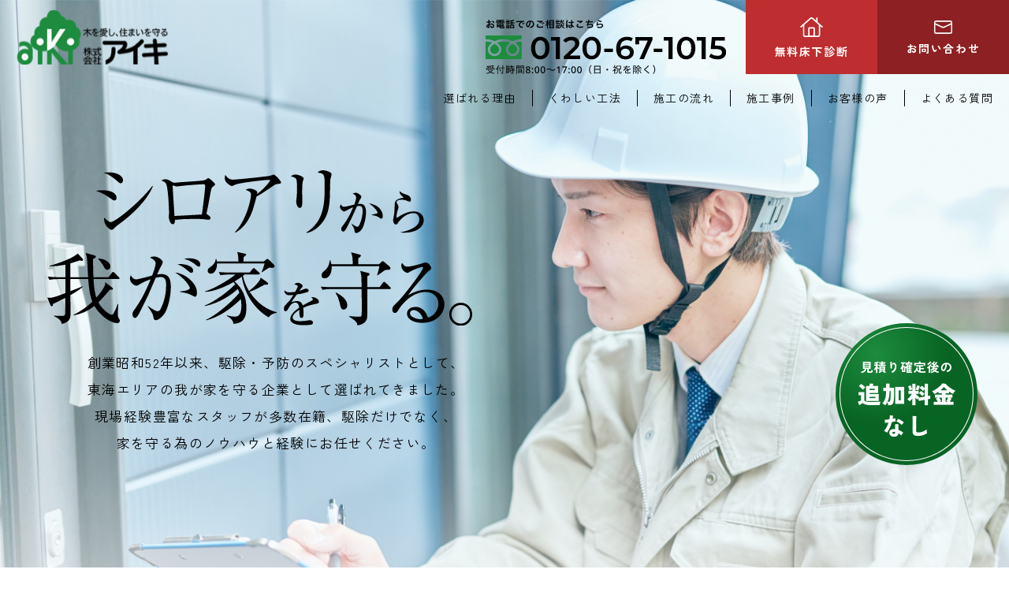

--- FILE ---
content_type: text/html; charset=UTF-8
request_url: https://aiki2001.jp/
body_size: 14764
content:
<!DOCTYPE html>
<html lang="ja">
  <head>
    <!-- Google Tag Manager -->
    <script>(function(w,d,s,l,i){w[l]=w[l]||[];w[l].push({'gtm.start':
    new Date().getTime(),event:'gtm.js'});var f=d.getElementsByTagName(s)[0],
    j=d.createElement(s),dl=l!='dataLayer'?'&l='+l:'';j.async=true;j.src=
    'https://www.googletagmanager.com/gtm.js?id='+i+dl;f.parentNode.insertBefore(j,f);
    })(window,document,'script','dataLayer','GTM-KMTTNWP');</script>
    <!-- End Google Tag Manager -->
    <meta charset="utf-8">
    
    <meta http-equiv="X-UA-Compatible" content="IE=edge,chrome=1">
    <meta name="viewport" content="width=device-width, initial-scale=1">
    <meta name="format-detection" content="telephone=no">
    <link rel="stylesheet" href="https://aiki2001.jp/cms/wp-content/themes/aiki-theme/assets/css/reset.css">
    <link rel="stylesheet" href="https://aiki2001.jp/cms/wp-content/themes/aiki-theme/assets/css/common.min.css?06">
            <link rel="stylesheet" href="https://aiki2001.jp/cms/wp-content/themes/aiki-theme/assets/css/slick.css">
        <link rel="stylesheet" href="https://aiki2001.jp/cms/wp-content/themes/aiki-theme/assets/css/slick-theme.css">
        <link rel="stylesheet" href="https://aiki2001.jp/cms/wp-content/themes/aiki-theme/assets/css/slick.css">
        <link rel="stylesheet" href="https://aiki2001.jp/cms/wp-content/themes/aiki-theme/assets/css/top.min.css?07">
        <meta name='robots' content='index, follow, max-image-preview:large, max-snippet:-1, max-video-preview:-1' />

	<!-- This site is optimized with the Yoast SEO plugin v20.12 - https://yoast.com/wordpress/plugins/seo/ -->
	<title>シロアリ駆除予防のアイキ｜愛知・名古屋のシロアリ対策</title>
	<meta name="description" content="シロアリ駆除予防といえば株式会社アイキ。愛知・岐阜・三重・静岡でシロアリ工事ならおまかせ。無料床下診断をぜひお試しください。1977年創業の老舗会社。外注業者を使わない安心の完全自社施工であなたの家を守ります。" />
	<link rel="canonical" href="https://aiki2001.jp/" />
	<meta property="og:locale" content="ja_JP" />
	<meta property="og:type" content="website" />
	<meta property="og:title" content="シロアリ駆除予防のアイキ｜愛知・名古屋のシロアリ対策" />
	<meta property="og:description" content="シロアリ駆除予防といえば株式会社アイキ。愛知・岐阜・三重・静岡でシロアリ工事ならおまかせ。無料床下診断をぜひお試しください。1977年創業の老舗会社。外注業者を使わない安心の完全自社施工であなたの家を守ります。" />
	<meta property="og:url" content="https://aiki2001.jp/" />
	<meta property="og:site_name" content="シロアリ駆除予防のアイキ｜愛知・名古屋のシロアリ対策" />
	<meta name="twitter:card" content="summary_large_image" />
	<script type="application/ld+json" class="yoast-schema-graph">{"@context":"https://schema.org","@graph":[{"@type":"CollectionPage","@id":"https://aiki2001.jp/","url":"https://aiki2001.jp/","name":"シロアリ駆除予防のアイキ｜愛知・名古屋のシロアリ対策","isPartOf":{"@id":"https://aiki2001.jp/#website"},"description":"シロアリ駆除予防といえば株式会社アイキ。愛知・岐阜・三重・静岡でシロアリ工事ならおまかせ。無料床下診断をぜひお試しください。1977年創業の老舗会社。外注業者を使わない安心の完全自社施工であなたの家を守ります。","breadcrumb":{"@id":"https://aiki2001.jp/#breadcrumb"},"inLanguage":"ja"},{"@type":"BreadcrumbList","@id":"https://aiki2001.jp/#breadcrumb","itemListElement":[{"@type":"ListItem","position":1,"name":"ホーム"}]},{"@type":"WebSite","@id":"https://aiki2001.jp/#website","url":"https://aiki2001.jp/","name":"シロアリ駆除予防のアイキ｜愛知・名古屋のシロアリ対策","description":"","potentialAction":[{"@type":"SearchAction","target":{"@type":"EntryPoint","urlTemplate":"https://aiki2001.jp/?s={search_term_string}"},"query-input":"required name=search_term_string"}],"inLanguage":"ja"}]}</script>
	<!-- / Yoast SEO plugin. -->


<style id='wp-img-auto-sizes-contain-inline-css' type='text/css'>
img:is([sizes=auto i],[sizes^="auto," i]){contain-intrinsic-size:3000px 1500px}
/*# sourceURL=wp-img-auto-sizes-contain-inline-css */
</style>
<style id='wp-emoji-styles-inline-css' type='text/css'>

	img.wp-smiley, img.emoji {
		display: inline !important;
		border: none !important;
		box-shadow: none !important;
		height: 1em !important;
		width: 1em !important;
		margin: 0 0.07em !important;
		vertical-align: -0.1em !important;
		background: none !important;
		padding: 0 !important;
	}
/*# sourceURL=wp-emoji-styles-inline-css */
</style>
<style id='wp-block-library-inline-css' type='text/css'>
:root{--wp-block-synced-color:#7a00df;--wp-block-synced-color--rgb:122,0,223;--wp-bound-block-color:var(--wp-block-synced-color);--wp-editor-canvas-background:#ddd;--wp-admin-theme-color:#007cba;--wp-admin-theme-color--rgb:0,124,186;--wp-admin-theme-color-darker-10:#006ba1;--wp-admin-theme-color-darker-10--rgb:0,107,160.5;--wp-admin-theme-color-darker-20:#005a87;--wp-admin-theme-color-darker-20--rgb:0,90,135;--wp-admin-border-width-focus:2px}@media (min-resolution:192dpi){:root{--wp-admin-border-width-focus:1.5px}}.wp-element-button{cursor:pointer}:root .has-very-light-gray-background-color{background-color:#eee}:root .has-very-dark-gray-background-color{background-color:#313131}:root .has-very-light-gray-color{color:#eee}:root .has-very-dark-gray-color{color:#313131}:root .has-vivid-green-cyan-to-vivid-cyan-blue-gradient-background{background:linear-gradient(135deg,#00d084,#0693e3)}:root .has-purple-crush-gradient-background{background:linear-gradient(135deg,#34e2e4,#4721fb 50%,#ab1dfe)}:root .has-hazy-dawn-gradient-background{background:linear-gradient(135deg,#faaca8,#dad0ec)}:root .has-subdued-olive-gradient-background{background:linear-gradient(135deg,#fafae1,#67a671)}:root .has-atomic-cream-gradient-background{background:linear-gradient(135deg,#fdd79a,#004a59)}:root .has-nightshade-gradient-background{background:linear-gradient(135deg,#330968,#31cdcf)}:root .has-midnight-gradient-background{background:linear-gradient(135deg,#020381,#2874fc)}:root{--wp--preset--font-size--normal:16px;--wp--preset--font-size--huge:42px}.has-regular-font-size{font-size:1em}.has-larger-font-size{font-size:2.625em}.has-normal-font-size{font-size:var(--wp--preset--font-size--normal)}.has-huge-font-size{font-size:var(--wp--preset--font-size--huge)}.has-text-align-center{text-align:center}.has-text-align-left{text-align:left}.has-text-align-right{text-align:right}.has-fit-text{white-space:nowrap!important}#end-resizable-editor-section{display:none}.aligncenter{clear:both}.items-justified-left{justify-content:flex-start}.items-justified-center{justify-content:center}.items-justified-right{justify-content:flex-end}.items-justified-space-between{justify-content:space-between}.screen-reader-text{border:0;clip-path:inset(50%);height:1px;margin:-1px;overflow:hidden;padding:0;position:absolute;width:1px;word-wrap:normal!important}.screen-reader-text:focus{background-color:#ddd;clip-path:none;color:#444;display:block;font-size:1em;height:auto;left:5px;line-height:normal;padding:15px 23px 14px;text-decoration:none;top:5px;width:auto;z-index:100000}html :where(.has-border-color){border-style:solid}html :where([style*=border-top-color]){border-top-style:solid}html :where([style*=border-right-color]){border-right-style:solid}html :where([style*=border-bottom-color]){border-bottom-style:solid}html :where([style*=border-left-color]){border-left-style:solid}html :where([style*=border-width]){border-style:solid}html :where([style*=border-top-width]){border-top-style:solid}html :where([style*=border-right-width]){border-right-style:solid}html :where([style*=border-bottom-width]){border-bottom-style:solid}html :where([style*=border-left-width]){border-left-style:solid}html :where(img[class*=wp-image-]){height:auto;max-width:100%}:where(figure){margin:0 0 1em}html :where(.is-position-sticky){--wp-admin--admin-bar--position-offset:var(--wp-admin--admin-bar--height,0px)}@media screen and (max-width:600px){html :where(.is-position-sticky){--wp-admin--admin-bar--position-offset:0px}}
/*wp_block_styles_on_demand_placeholder:6972afd587e70*/
/*# sourceURL=wp-block-library-inline-css */
</style>
<style id='classic-theme-styles-inline-css' type='text/css'>
/*! This file is auto-generated */
.wp-block-button__link{color:#fff;background-color:#32373c;border-radius:9999px;box-shadow:none;text-decoration:none;padding:calc(.667em + 2px) calc(1.333em + 2px);font-size:1.125em}.wp-block-file__button{background:#32373c;color:#fff;text-decoration:none}
/*# sourceURL=/wp-includes/css/classic-themes.min.css */
</style>
<link rel="https://api.w.org/" href="https://aiki2001.jp/wp-json/" /><link rel="EditURI" type="application/rsd+xml" title="RSD" href="https://aiki2001.jp/cms/xmlrpc.php?rsd" />
<meta name="generator" content="WordPress 6.9" />
<link rel="icon" href="https://aiki2001.jp/cms/wp-content/uploads/cropped-favicon-32x32.jpg" sizes="32x32" />
<link rel="icon" href="https://aiki2001.jp/cms/wp-content/uploads/cropped-favicon-192x192.jpg" sizes="192x192" />
<link rel="apple-touch-icon" href="https://aiki2001.jp/cms/wp-content/uploads/cropped-favicon-180x180.jpg" />
<meta name="msapplication-TileImage" content="https://aiki2001.jp/cms/wp-content/uploads/cropped-favicon-270x270.jpg" />
</head>
<body>
<!-- Google Tag Manager (noscript) -->
<noscript><iframe src="https://www.googletagmanager.com/ns.html?id=GTM-KMTTNWP"
height="0" width="0" style="display:none;visibility:hidden"></iframe></noscript>
<!-- End Google Tag Manager (noscript) -->
<div class="wrapper">
    <div class="top-container">
            <header class="header">
        <div class="header-fixed">
        <div class="wrap">
            <div class="block">
                <a href="https://aiki2001.jp" class="logo">
                    <img src="https://aiki2001.jp/cms/wp-content/themes/aiki-theme/assets/img/common/logo.svg" alt="木を愛し、住まいを守る,株式会社アイキ">
                </a>
            </div>
            <div class="block">
                <div class="box">
                    <nav>
                        <ul class="header-list">
                            <li><a href="https://aiki2001.jp/reason/">選ばれる理由</a></li>
                            <li><a href="https://aiki2001.jp/plan/">くわしい工法</a></li>
                            <li><a href="https://aiki2001.jp/flow/">施工の流れ</a></li>
                            <li><a href="https://aiki2001.jp/works/">施工事例</a></li>
                            <li><a href="https://aiki2001.jp/voice/">お客様の声</a></li>
                            <li><a href="https://aiki2001.jp/qa/">よくある質問</a></li>
                        </ul>
                    </nav>
                </div>
                <div class="box">
                    <div>
                        <a href="tel:0120-67-1015" class="tel">
                            <img src="https://aiki2001.jp/cms/wp-content/themes/aiki-theme/assets/img/common/tel3.svg?01" alt="お電話でのご相談はこちら,0120-67-1015">
                        </a>
                    </div>
                    <div>
                        <a href="https://aiki2001.jp/cms/wp-content/themes/aiki-theme/diagnose/" class="btn">
                            <svg xmlns="http://www.w3.org/2000/svg" width="29.865" height="25.002" viewBox="0 0 29.865 25.002">
                                <g id="グループ_1660" data-name="グループ 1660" transform="translate(-658.004 -3052.5)">
                                    <path id="パス_750" data-name="パス 750" d="M26.284,31.6H9.268A2.691,2.691,0,0,1,6.58,28.913V15.651H8.372V28.913a.9.9,0,0,0,.9.9H26.284a.9.9,0,0,0,.9-.9V15.651h1.792V28.913A2.691,2.691,0,0,1,26.284,31.6Z" transform="translate(655.16 3045.9)" fill="#fff"/>
                                    <path id="パス_751" data-name="パス 751" d="M29.023,13.706,16.035,2.558a1.266,1.266,0,0,0-1.553,0L1.493,13.706.326,12.346,13.315,1.2a3.057,3.057,0,0,1,3.887,0L30.19,12.346Z" transform="translate(657.678 3052)" fill="#fff"/>
                                    <path id="線_73" data-name="線 73" d="M.292,6.158H-1.5V0H.292Z" transform="translate(680.547 3052.71)" fill="#fff"/>
                                    <path id="長方形_1305" data-name="長方形 1305" d="M-.007-1.5H5.8A1.5,1.5,0,0,1,7.289-.007V9.465A1.5,1.5,0,0,1,5.8,10.959h-5.8A1.5,1.5,0,0,1-1.5,9.465V-.007A1.5,1.5,0,0,1-.007-1.5ZM5.5.292H.292V9.167H5.5Z" transform="translate(670.041 3066.543)" fill="#fff"/>
                                </g>
                            </svg>                    
                            <span>無料<br>床下診断</span>
                        </a>
                        <a href="https://aiki2001.jp/cms/wp-content/themes/aiki-theme/contact/" class="btn">
                            <svg xmlns="http://www.w3.org/2000/svg" width="23.58" height="17" viewBox="0 0 23.58 17">
                                <g id="グループ_1931" data-name="グループ 1931" transform="translate(-465.5 -3085.5)">
                                    <path id="長方形_1304" data-name="長方形 1304" d="M.968-1.5H19.613A2.471,2.471,0,0,1,22.081.968V13.032A2.471,2.471,0,0,1,19.613,15.5H.968A2.471,2.471,0,0,1-1.5,13.032V.968A2.471,2.471,0,0,1,.968-1.5ZM19.613,13.855a.824.824,0,0,0,.823-.823V.968a.824.824,0,0,0-.823-.823H.968A.824.824,0,0,0,.145.968V13.032a.824.824,0,0,0,.823.823Z" transform="translate(467 3087)" fill="#fff"/>
                                    <path id="パス_749" data-name="パス 749" d="M12.681,12.589a4.453,4.453,0,0,1-1.839-.367L1.366,7.8l.7-1.491,9.477,4.421a3.226,3.226,0,0,0,2.287,0L23.3,6.311,24,7.8,14.52,12.222A4.453,4.453,0,0,1,12.681,12.589Z" transform="translate(464.609 3082.376)" fill="#fff"/>
                                </g>
                            </svg>                                    
                            <span>お問い<br>合わせ</span>
                        </a>
                    </div>
                </div>
            </div>
        </div>
    </div>
    <div class="header-sp">
        <div class="wrap">
            <div class="block">
                <a href="https://aiki2001.jp" ontouchstart="" class="logo">
                                            <img src="https://aiki2001.jp/cms/wp-content/themes/aiki-theme/assets/img/common/logo.svg" alt="木を愛し、住まいを守る,株式会社アイキ">
                                    </a>
            </div>
            <div class="block">
                <div class="box">
                    <a href="tel:0120-67-1015" ontouchstart="" class="tel">
                    <img src="https://aiki2001.jp/cms/wp-content/themes/aiki-theme/assets/img/common/tel-icon2.svg" alt="">
                    </a>
                </div>
                <div class="box">
                    <div class="hamburger">
                    <span></span>
                    <span></span>
                    <span></span>
                    </div>
                </div>
            </div>
        </div>
        <div class="menu">
            <div class="menu-container">
                <div class="menu-hamburger">
                    <span></span>
                    <span></span>
                </div>
                <div class="menu-wrap">
                    <a href="https://aiki2001.jp/reason/" class="menu-block">
                        <span class="menu-jp">アイキの選ばれる理由</span>
                        <img src="https://aiki2001.jp/cms/wp-content/themes/aiki-theme/assets/img/common/menu-arrow.svg" alt="" class="menu-arrow">
                    </a>
                    <a href="https://aiki2001.jp/plan/" class="menu-block">
                        <span class="menu-jp">くわしい工法</span>
                        <img src="https://aiki2001.jp/cms/wp-content/themes/aiki-theme/assets/img/common/menu-arrow.svg" alt="" class="menu-arrow">
                    </a>
                    <a href="https://aiki2001.jp/flow/" class="menu-block">
                        <span class="menu-jp">施工の流れ</span>
                        <img src="https://aiki2001.jp/cms/wp-content/themes/aiki-theme/assets/img/common/menu-arrow.svg" alt="" class="menu-arrow">
                    </a>
                    <a href="https://aiki2001.jp/service/" class="menu-block">
                        <span class="menu-jp">その他のサービス</span>
                        <img src="https://aiki2001.jp/cms/wp-content/themes/aiki-theme/assets/img/common/menu-arrow.svg" alt="" class="menu-arrow">
                    </a>
                    <a href="https://aiki2001.jp/voice/" class="menu-block">
                        <span class="menu-jp">お客様の声</span>
                        <img src="https://aiki2001.jp/cms/wp-content/themes/aiki-theme/assets/img/common/menu-arrow.svg" alt="" class="menu-arrow">
                    </a>
                    <a href="https://aiki2001.jp/works/" class="menu-block">
                        <span class="menu-jp">施工事例</span>
                        <img src="https://aiki2001.jp/cms/wp-content/themes/aiki-theme/assets/img/common/menu-arrow.svg" alt="" class="menu-arrow">
                    </a>
                    <a href="https://aiki2001.jp/company/" class="menu-block">
                        <span class="menu-jp">会社案内</span>
                        <img src="https://aiki2001.jp/cms/wp-content/themes/aiki-theme/assets/img/common/menu-arrow.svg" alt="" class="menu-arrow">
                    </a>
                    <a href="https://aiki2001.jp/qa/" class="menu-block">
                        <span class="menu-jp">よくある質問</span>
                        <img src="https://aiki2001.jp/cms/wp-content/themes/aiki-theme/assets/img/common/menu-arrow.svg" alt="" class="menu-arrow">
                    </a>
                </div>
                <div class="menu-contact-wrap">
                    <a href="https://aiki2001.jp/diagnose/" class="btn" ontouchstart="">
                        <svg xmlns="http://www.w3.org/2000/svg" width="29.865" height="25.002" viewBox="0 0 29.865 25.002">
                            <g id="グループ_1660" data-name="グループ 1660" transform="translate(-658.004 -3052.5)">
                            <path id="パス_750" data-name="パス 750" d="M26.284,31.6H9.268A2.691,2.691,0,0,1,6.58,28.913V15.651H8.372V28.913a.9.9,0,0,0,.9.9H26.284a.9.9,0,0,0,.9-.9V15.651h1.792V28.913A2.691,2.691,0,0,1,26.284,31.6Z" transform="translate(655.16 3045.9)" fill="#fff"/>
                            <path id="パス_751" data-name="パス 751" d="M29.023,13.706,16.035,2.558a1.266,1.266,0,0,0-1.553,0L1.493,13.706.326,12.346,13.315,1.2a3.057,3.057,0,0,1,3.887,0L30.19,12.346Z" transform="translate(657.678 3052)" fill="#fff"/>
                            <path id="線_73" data-name="線 73" d="M.292,6.158H-1.5V0H.292Z" transform="translate(680.547 3052.71)" fill="#fff"/>
                            <path id="長方形_1305" data-name="長方形 1305" d="M-.007-1.5H5.8A1.5,1.5,0,0,1,7.289-.007V9.465A1.5,1.5,0,0,1,5.8,10.959h-5.8A1.5,1.5,0,0,1-1.5,9.465V-.007A1.5,1.5,0,0,1-.007-1.5ZM5.5.292H.292V9.167H5.5Z" transform="translate(670.041 3066.543)" fill="#fff"/>
                            </g>
                        </svg>                    
                        <span>無料床下診断</span>
                    </a>
                    <a href="https://aiki2001.jp/contact/" class="btn" ontouchstart="">
                        <svg xmlns="http://www.w3.org/2000/svg" width="23.58" height="17" viewBox="0 0 23.58 17">
                            <g id="グループ_1931" data-name="グループ 1931" transform="translate(-465.5 -3085.5)">
                            <path id="長方形_1304" data-name="長方形 1304" d="M.968-1.5H19.613A2.471,2.471,0,0,1,22.081.968V13.032A2.471,2.471,0,0,1,19.613,15.5H.968A2.471,2.471,0,0,1-1.5,13.032V.968A2.471,2.471,0,0,1,.968-1.5ZM19.613,13.855a.824.824,0,0,0,.823-.823V.968a.824.824,0,0,0-.823-.823H.968A.824.824,0,0,0,.145.968V13.032a.824.824,0,0,0,.823.823Z" transform="translate(467 3087)" fill="#fff"/>
                            <path id="パス_749" data-name="パス 749" d="M12.681,12.589a4.453,4.453,0,0,1-1.839-.367L1.366,7.8l.7-1.491,9.477,4.421a3.226,3.226,0,0,0,2.287,0L23.3,6.311,24,7.8,14.52,12.222A4.453,4.453,0,0,1,12.681,12.589Z" transform="translate(464.609 3082.376)" fill="#fff"/>
                            </g>
                        </svg>                                    
                        <span>お問い合わせ</span>
                    </a>
                </div>
                <a href="tel:0120-67-1015" ontouchstart="" class="menu-tel">
                    <picture>
                        <source srcset="https://aiki2001.jp/cms/wp-content/themes/aiki-theme/assets/img/common/menu-tel.webp?01" type="image/webp">
                        <img src="https://aiki2001.jp/cms/wp-content/themes/aiki-theme/assets/img/common/menu-tel.png?01" alt="0120-67-1015,受付時間8:30〜17:00(日・祝を除く)">
                    </picture>
                </a>
            </div>
        </div>
        <nav class="header-sp-nav">
            <ul>
                <li><a href="https://aiki2001.jp/reason/" ontouchstart="">選ばれる理由</a></li>
                <li><a href="https://aiki2001.jp/plan/" ontouchstart="">くわしい工法</a></li>
                <li><a href="https://aiki2001.jp/flow/" ontouchstart="">施工の流れ</a></li>
                <li><a href="https://aiki2001.jp/works/" ontouchstart="">施工事例</a></li>
                <li><a href="https://aiki2001.jp/voice/" ontouchstart="">お客様の声</a></li>
                <li><a href="https://aiki2001.jp/qa/" ontouchstart="">よくある質問</a></li>
            </ul>
        </nav>
        </div>
        <div class="header-pc">
            <div class="wrap">
                <div class="block">
                    <a href="https://aiki2001.jp" class="logo">
                                                    <h1><img src="https://aiki2001.jp/cms/wp-content/themes/aiki-theme/assets/img/common/logo.svg" alt="木を愛し、住まいを守る,株式会社アイキ"></h1>
                                            </a>
                </div>
                <div class="block">
                    <div class="box">
                        <a href="tel:0120-67-1015" class="tel">
                                                            <img src="https://aiki2001.jp/cms/wp-content/themes/aiki-theme/assets/img/common/tel-black.svg?02" alt="お電話でのご相談はこちら,0120-67-1015,受付時間8:00〜17:00(日・祝を除く)">
                                                    </a>
                    </div>
                    <div class="box">
                        <a href="https://aiki2001.jp/diagnose/" class="btn">
                            <svg xmlns="http://www.w3.org/2000/svg" width="29.865" height="25.002" viewBox="0 0 29.865 25.002">
                                <g id="グループ_1660" data-name="グループ 1660" transform="translate(-658.004 -3052.5)">
                                <path id="パス_750" data-name="パス 750" d="M26.284,31.6H9.268A2.691,2.691,0,0,1,6.58,28.913V15.651H8.372V28.913a.9.9,0,0,0,.9.9H26.284a.9.9,0,0,0,.9-.9V15.651h1.792V28.913A2.691,2.691,0,0,1,26.284,31.6Z" transform="translate(655.16 3045.9)" fill="#fff"/>
                                <path id="パス_751" data-name="パス 751" d="M29.023,13.706,16.035,2.558a1.266,1.266,0,0,0-1.553,0L1.493,13.706.326,12.346,13.315,1.2a3.057,3.057,0,0,1,3.887,0L30.19,12.346Z" transform="translate(657.678 3052)" fill="#fff"/>
                                <path id="線_73" data-name="線 73" d="M.292,6.158H-1.5V0H.292Z" transform="translate(680.547 3052.71)" fill="#fff"/>
                                <path id="長方形_1305" data-name="長方形 1305" d="M-.007-1.5H5.8A1.5,1.5,0,0,1,7.289-.007V9.465A1.5,1.5,0,0,1,5.8,10.959h-5.8A1.5,1.5,0,0,1-1.5,9.465V-.007A1.5,1.5,0,0,1-.007-1.5ZM5.5.292H.292V9.167H5.5Z" transform="translate(670.041 3066.543)" fill="#fff"/>
                                </g>
                            </svg>                    
                            <span>無料床下診断</span>
                        </a>
                        <a href="https://aiki2001.jp/contact/" class="btn">
                            <svg xmlns="http://www.w3.org/2000/svg" width="23.58" height="17" viewBox="0 0 23.58 17">
                                <g id="グループ_1931" data-name="グループ 1931" transform="translate(-465.5 -3085.5)">
                                <path id="長方形_1304" data-name="長方形 1304" d="M.968-1.5H19.613A2.471,2.471,0,0,1,22.081.968V13.032A2.471,2.471,0,0,1,19.613,15.5H.968A2.471,2.471,0,0,1-1.5,13.032V.968A2.471,2.471,0,0,1,.968-1.5ZM19.613,13.855a.824.824,0,0,0,.823-.823V.968a.824.824,0,0,0-.823-.823H.968A.824.824,0,0,0,.145.968V13.032a.824.824,0,0,0,.823.823Z" transform="translate(467 3087)" fill="#fff"/>
                                <path id="パス_749" data-name="パス 749" d="M12.681,12.589a4.453,4.453,0,0,1-1.839-.367L1.366,7.8l.7-1.491,9.477,4.421a3.226,3.226,0,0,0,2.287,0L23.3,6.311,24,7.8,14.52,12.222A4.453,4.453,0,0,1,12.681,12.589Z" transform="translate(464.609 3082.376)" fill="#fff"/>
                                </g>
                            </svg>                                    
                            <span>お問い合わせ</span>
                        </a>
                    </div>                
                </div>
            </div>
            <nav class="header-pc-nav">
                <ul class="header-list">
                    <li><a href="https://aiki2001.jp/reason/">選ばれる理由</a></li>
                    <li><a href="https://aiki2001.jp/plan/">くわしい工法</a></li>
                    <li><a href="https://aiki2001.jp/flow/">施工の流れ</a></li>
                    <li><a href="https://aiki2001.jp/works/">施工事例</a></li>
                    <li><a href="https://aiki2001.jp/voice/">お客様の声</a></li>
                    <li><a href="https://aiki2001.jp/qa/">よくある質問</a></li>
                </ul>
            </nav>
        </div>
    </header>        <section class="mv-section">
            <div class="section-inner">
                <div class="container">
                    <img src="https://aiki2001.jp/cms/wp-content/themes/aiki-theme/assets/img/top/add-fee.png" alt="見積り確定後の追加料金なし" class="add-fee pc">
                    <div class="wrap">
                        <div class="block">
                            <picture>
                                <source srcset="https://aiki2001.jp/cms/wp-content/themes/aiki-theme/assets/img/top/hero-sp.webp" type="image/webp">
                                <img src="https://aiki2001.jp/cms/wp-content/themes/aiki-theme/assets/img/top/hero-sp.png" alt="シロアリから我が家を守る！,見積り確定後の追加料金なし" class="mv-sp">
                            </picture>
                        </div>
                        <div class="block">
                            <img src="https://aiki2001.jp/cms/wp-content/themes/aiki-theme/assets/img/top/mv-ttl.svg" alt="" class="pc">
                            <p class="txt">創業昭和52年以来、<br class="sp">駆除・予防のスペシャリストとして、<br>
                            東海エリアの我が家を守る企業として<br class="sp">選ばれてきました。<br>
                            現場経験豊富なスタッフが多数在籍、<br class="sp">駆除だけでなく、<br class="pc">家を守る為の<br class="sp">ノウハウと経験にお任せください。
                            </p>
                        </div>
                    </div>
                </div>
            </div>
        </section>
        <section class="emblem-banner-section">
          <div class="section-inner">
            <div class="container">
                <div class="emblem">
                    <picture>
                        <source srcset="https://aiki2001.jp/cms/wp-content/themes/aiki-theme/assets/img/top/new-emblem-sp.webp" type="image/webp">
                        <img src="https://aiki2001.jp/cms/wp-content/themes/aiki-theme/assets/img/top/new-emblem-sp.png" alt="創業1977年,通算施工実績25万件以上,安心サポート5年保証,顧客満足度98%" class="sp">
                    </picture>
                    <picture>
                        <source srcset="https://aiki2001.jp/cms/wp-content/themes/aiki-theme/assets/img/top/new-emblem-pc.webp" type="image/webp">
                        <img src="https://aiki2001.jp/cms/wp-content/themes/aiki-theme/assets/img/top/new-emblem-pc.png" alt="創業1977年,通算施工実績25万件以上,安心サポート5年保証,顧客満足度98%" class="pc">
                    </picture>
                </div>
                <div class="banner">
                    <img src="https://aiki2001.jp/cms/wp-content/themes/aiki-theme/assets/img/top/new-prev.svg" class="prev-next banner-prev">
                    <img src="https://aiki2001.jp/cms/wp-content/themes/aiki-theme/assets/img/top/new-next.svg" class="prev-next banner-next">
                    <div class="banner-wrap">
                        <a href="https://aiki2001.jp/47/" class="block" ontouchstart="">
                            <picture>
                                <source srcset="https://aiki2001.jp/cms/wp-content/themes/aiki-theme/assets/img/top/banner1.webp" type="image/webp">
                                <img src="https://aiki2001.jp/cms/wp-content/themes/aiki-theme/assets/img/top/banner1.jpg" alt="無料床下診断＆お見積もりでQUOカードプレゼントキャンペーン">
                            </picture>
                        </a>
                        <a href="https://aiki2001.jp/47/" class="block" ontouchstart="">
                            <picture>
                                <source srcset="https://aiki2001.jp/cms/wp-content/themes/aiki-theme/assets/img/top/banner2.webp" type="image/webp">
                                <img src="https://aiki2001.jp/cms/wp-content/themes/aiki-theme/assets/img/top/banner2.jpg" alt="シロアリ工事ご成約で商品券プレゼントキャンペーン">
                            </picture>
                        </a>
                    </div>
                </div>
            </div>
          </div>
        </section>
        <section class="intro-section">
            <div class="section-inner">
                <div class="container">
                    <div class="trouble">
                        <img src="https://aiki2001.jp/cms/wp-content/themes/aiki-theme/assets/img/top/trouble-ttl.svg" alt="こんな住まいのトラブルで困っていませんか？" class="trouble-ttl">
                        <div class="trouble-check">
                            <picture>
                                <source srcset="https://aiki2001.jp/cms/wp-content/themes/aiki-theme/assets/img/top/trouble-check-sp.webp?01" type="image/webp">
                                <img src="https://aiki2001.jp/cms/wp-content/themes/aiki-theme/assets/img/top/trouble-check-sp.png?01" alt="どれか1つでも当てはまったらシロアリかも？,家の中で羽アリを見た,押入れの中がカビ臭い,床板がフワフワする,ドアの建てつけが悪くなってきた,一度もシロアリ工事をしたことがない" class="sp">
                            </picture>
                            <picture>
                                <source srcset="https://aiki2001.jp/cms/wp-content/themes/aiki-theme/assets/img/top/trouble-check-pc.webp" type="image/webp">
                                <img src="https://aiki2001.jp/cms/wp-content/themes/aiki-theme/assets/img/top/trouble-check-pc.png" alt="どれか1つでも当てはまったらシロアリかも？,家の中で羽アリを見た,押入れの中がカビ臭い,床板がフワフワする,ドアの建てつけが悪くなってきた,一度もシロアリ工事をしたことがない" class="pc">
                            </picture>
                        </div>
                    </div>
                </div>
            </div>
        </section>
    </div>
    <section class="contact-section">
    <div class="section-inner">
        <div class="container">
            <picture>
                <source srcset="https://aiki2001.jp/cms/wp-content/themes/aiki-theme/assets/img/common/person.webp" type="image/webp">
                <img src="https://aiki2001.jp/cms/wp-content/themes/aiki-theme/assets/img/common/person.png" alt="" class="person">
            </picture>
            <div class="head">
                <div class="head-box">
                    <picture>
                        <source srcset="https://aiki2001.jp/cms/wp-content/themes/aiki-theme/assets/img/common/ant.webp" type="image/webp">
                        <img src="https://aiki2001.jp/cms/wp-content/themes/aiki-theme/assets/img/common/ant.png" alt="" class="ant">
                    </picture>
                    <h2 class="ttl">シロアリかも？と不安に思ったら、<br>まずはお気軽にご相談ください。</h2>
                </div>
            </div>
            <div class="contact-wrap">
                <a href="tel:0120-67-1015" ontouchstart="" class="contact-btn">
                    <div class="block">
                        <img src="https://aiki2001.jp/cms/wp-content/themes/aiki-theme/assets/img/common/tel-icon.svg" alt="">
                    </div>
                    <div class="block">
                        <h3 class="ttl">お電話でのご相談はこちら</h3>
                        <img src="https://aiki2001.jp/cms/wp-content/themes/aiki-theme/assets/img/common/tel-number.svg?01" alt="">
                        <p class="txt">受付時間　8:30〜17:00（日・祝を除く）</p>
                    </div>
                </a>
                <a href="https://aiki2001.jp/diagnose/" ontouchstart="" class="diagnose-btn">
                    <div>
                        <picture>
                            <source srcset="https://aiki2001.jp/cms/wp-content/themes/aiki-theme/assets/img/common/diagnose-pc1.webp" type="image/webp">
                            <img src="https://aiki2001.jp/cms/wp-content/themes/aiki-theme/assets/img/common/diagnose-pc1.png" alt="まずは診断してみようという方はこちら,無料床下診断">
                        </picture>
                    </div>
                    <div>
                        <p>プロがあなたのお宅のシロアリ被害を徹底的にチェックします！</p>
                    </div>
                </a>
            </div>
            <a href="https://aiki2001.jp/diagnose/" ontouchstart="" class="diagnose-banner">
                <picture>
                    <source srcset="https://aiki2001.jp/cms/wp-content/themes/aiki-theme/assets/img/common/diagnose-sp.webp?00" type="image/webp">
                    <img src="https://aiki2001.jp/cms/wp-content/themes/aiki-theme/assets/img/common/diagnose-sp.png?00" alt="まずは診断してみようという方はこちら,無料床下診断,プロがあなたのお宅のシロアリ被害を徹底的にチェックします！" class="sp">
                </picture>
            </a>
            <div class="credit">
                <div class="wrap">
                    <div class="block">
                        <h3 class="ttl">クレジットカード決済もご利用いただけます。</h3>
                    </div>
                    <div class="block">
                        <picture>
                            <source srcset="https://aiki2001.jp/cms/wp-content/themes/aiki-theme/assets/img/common/credit.webp" type="image/webp">
                            <img src="https://aiki2001.jp/cms/wp-content/themes/aiki-theme/assets/img/common/credit.png" alt="">
                        </picture>
                    </div>
                </div>
                <p class="txt">※支払い方法は集金、振込、クレジットカード（10万円以上のお支払い時のみ使用可能）</p>
            </div>
        </div>
    </div>
</section>    <section class="reason-section">
        <div class="section-inner">
            <div class="container">
                <div class="section-head">
                    <h2 class="section-ttl">アイキが選ばれる理由</h2>
                    <p class="section-ttl-en">REASON</p>
                </div>
                <div class="wrap">
                    <div class="block">
                        <div class="img">
                            <picture>
                                <source srcset="https://aiki2001.jp/cms/wp-content/themes/aiki-theme/assets/img/top/reason1.webp" type="image/webp">
                                <img src="https://aiki2001.jp/cms/wp-content/themes/aiki-theme/assets/img/top/reason1.jpg" alt="株式会社アイキ">
                            </picture>
                        </div>
                        <div class="content">
                            <span class="point">POINT.01</span>
                            <h3 class="ttl">安心の完全自社施工</h3>
                            <p class="txt">施工は外注業者に依頼なんてことはありません。熟練の自社スタッフが迅速・確実に対応します。</p>
                        </div>
                    </div>
                    <div class="block">
                        <div class="img">
                            <picture>
                                <source srcset="https://aiki2001.jp/cms/wp-content/themes/aiki-theme/assets/img/top/reason2.webp" type="image/webp">
                                <img src="https://aiki2001.jp/cms/wp-content/themes/aiki-theme/assets/img/top/reason2.jpg" alt="株式会社アイキ">
                            </picture>
                        </div>
                        <div class="content">
                            <span class="point">POINT.02</span>
                            <h3 class="ttl">創業45年以上の確かな技術力</h3>
                            <p class="txt">45年以上蓄積されたノウハウと確かな技術力を駆使し、シロアリ被害からお客様の家を守ります。</p>
                        </div>
                    </div>
                    <div class="block">
                        <div class="img">
                            <picture>
                                <source srcset="https://aiki2001.jp/cms/wp-content/themes/aiki-theme/assets/img/top/reason3.webp" type="image/webp">
                                <img src="https://aiki2001.jp/cms/wp-content/themes/aiki-theme/assets/img/top/reason3.jpg" alt="株式会社アイキ">
                            </picture>
                        </div>
                        <div class="content">
                            <span class="point">POINT.03</span>
                            <h3 class="ttl">充実のアフターサービス</h3>
                            <p class="txt">施工完了後のアフターサービスもお任せください。ご依頼いただければ何度でも床下点検に駆けつけます。</p>
                        </div>
                        <img src="https://aiki2001.jp/cms/wp-content/themes/aiki-theme/assets/img/top/lady-staff.svg" alt="再予防の訪問時は女性スタッフも同行！1人暮らしの女性でも安心！" class="lady-staff">
                    </div>
                    <div class="block">
                        <div class="img">
                            <picture>
                                <source srcset="https://aiki2001.jp/cms/wp-content/themes/aiki-theme/assets/img/top/reason4.webp" type="image/webp">
                                <img src="https://aiki2001.jp/cms/wp-content/themes/aiki-theme/assets/img/top/reason4.jpg" alt="株式会社アイキ">
                            </picture>
                        </div>
                        <div class="content">
                            <span class="point">POINT.04</span>
                            <h3 class="ttl">安全性を最優先に考えた<br>誠実対応</h3>
                            <p class="txt">家の安全性を見極め、被害が深刻な場合は無駄な施工は行わず、リフォーム提案をする場合も。</p>
                        </div>
                    </div>
                    <div class="block">
                        <div class="img">
                            <picture>
                                <source srcset="https://aiki2001.jp/cms/wp-content/themes/aiki-theme/assets/img/top/reason5.webp" type="image/webp">
                                <img src="https://aiki2001.jp/cms/wp-content/themes/aiki-theme/assets/img/top/reason5.jpg" alt="株式会社アイキ">
                            </picture>
                        </div>
                        <div class="content">
                            <span class="point">POINT.05</span>
                            <h3 class="ttl">スタッフで対応可能な<br>追加作業は無料で実施</h3>
                            <p class="txt">他社では追加料金が必要な作業も、自社スタッフで対応可能な場合は無料で作業いたします。</p>
                        </div>
                    </div>
                </div>
                <div class="btn-box">
                    <a href="https://aiki2001.jp/reason/" ontouchstart="" class="primary-btn">アイキが選ばれる理由</a>
                </div>
            </div>
        </div>
    </section>
    <section class="blog-section">
        <div class="section-inner">
            <div class="container">
                <div class="section-head">
                    <h2 class="section-ttl">お役立ち情報</h2>
                    <p class="section-ttl-en">INFO</p>
                </div>
                                    <ul class="blog-list">
                                                    <li>
                                <a href="https://aiki2001.jp/blog/%e3%82%b7%e3%83%ad%e3%82%a2%e3%83%aa%e8%a2%ab%e5%ae%b3%e3%82%92%e6%94%be%e7%bd%ae%e3%81%99%e3%82%8b%e3%81%a8%e3%81%a9%e3%81%86%e3%81%aa%e3%82%8b%ef%bc%9f/" ontouchstart="">
                                    <span class="date">2026.01.16</span>
                                    <h3 class="ttl">シロアリ被害を放置するとどうなる？</h3>
                                    <p class="txt">シロアリは建物を支える土台や柱、梁といった主要な構造材を内部から食い荒らします。 そして被害が進行すると木材がスカスカになり、住宅全体の強度が著しく低下します。 シロアリの被害にあったとしても、すぐに家が壊れるわけではあ [&hellip;]</p>
                                </a>
                            </li>
                                                    <li>
                                <a href="https://aiki2001.jp/blog/%e3%82%b7%e3%83%ad%e3%82%a2%e3%83%aa%e3%81%a8%e3%82%af%e3%83%ad%e3%82%a2%e3%83%aa%e3%81%ae%e8%a6%8b%e5%88%86%e3%81%91%e6%96%b9/" ontouchstart="">
                                    <span class="date">2025.12.15</span>
                                    <h3 class="ttl">シロアリとクロアリの見分け方</h3>
                                    <p class="txt">シロアリはクロアリと同じ仲間に思われがちですが、実は生物学的にはゴキブリの仲間であり、クロアリはハチの仲間になります。 また、シロアリにとってクロアリは、シロアリを捕食する天敵となることもあります。 では、シロアリとクロ [&hellip;]</p>
                                </a>
                            </li>
                                                    <li>
                                <a href="https://aiki2001.jp/blog/%e5%86%ac%e3%81%a7%e3%82%82%e6%b4%bb%e5%8b%95%e3%81%99%e3%82%8b%e3%82%b7%e3%83%ad%e3%82%a2%e3%83%aa/" ontouchstart="">
                                    <span class="date">2025.11.10</span>
                                    <h3 class="ttl">冬でも活動するシロアリ</h3>
                                    <p class="txt">冬になると多くの昆虫は冬眠しますが、シロアリは冬眠せず活動し続けています。 寒くなると動きが鈍くなるものの、活動を完全に停止するわけではありません。 またシロアリの種類によって最低限活動できる気温も異なります。 ヤマトシ [&hellip;]</p>
                                </a>
                            </li>
                                            </ul>
                    <div class="btn-box">
                        <a href="https://aiki2001.jp/blog/" ontouchstart="" class="primary-btn">お役立ち情報一覧</a>
                    </div>
                            </div>
        </div>
    </section>
    <section class="flow-section">
        <div class="section-inner">
            <div class="container">
                <div class="section-head">
                    <h2 class="section-ttl">お問い合わせから<br class="sp">施工完了までの流れ</h2>
                    <p class="section-ttl-en">FLOW</p>
                </div>
                <div class="wrap">
                    <div class="block">
                        <span class="step">STEP1</span>
                        <img src="https://aiki2001.jp/cms/wp-content/themes/aiki-theme/assets/img/common/free.svg" alt="無料" class="free">
                        <div class="content">
                            <div class="box">
                                <img src="https://aiki2001.jp/cms/wp-content/themes/aiki-theme/assets/img/common/step1-sp.svg" alt="お問い合わせ" class="sp">
                                <img src="https://aiki2001.jp/cms/wp-content/themes/aiki-theme/assets/img/common/step1.svg" alt="お問い合わせ" class="pc">
                            </div>
                            <div class="box">
                                <h3 class="ttl">お問い合わせ</h3>
                            </div>
                        </div>
                    </div>
                    <div class="block">
                        <span class="step">STEP2</span>
                        <img src="https://aiki2001.jp/cms/wp-content/themes/aiki-theme/assets/img/common/free.svg" alt="無料" class="free">
                        <div class="content">
                            <div class="box">
                                <img src="https://aiki2001.jp/cms/wp-content/themes/aiki-theme/assets/img/common/step2-sp.svg" alt="現地調査・お見積り" class="sp">
                                <img src="https://aiki2001.jp/cms/wp-content/themes/aiki-theme/assets/img/common/step2.svg" alt="現地調査・お見積り" class="pc">
                            </div>
                            <div class="box">
                                <h3 class="ttl">現地調査・お見積り</h3>
                            </div>
                        </div>
                    </div>
                    <div class="block">
                        <span class="step">STEP3</span>
                        <div class="content">
                            <div class="box">
                                <img src="https://aiki2001.jp/cms/wp-content/themes/aiki-theme/assets/img/common/step3-sp.svg" alt="ご契約" class="sp">
                                <img src="https://aiki2001.jp/cms/wp-content/themes/aiki-theme/assets/img/common/step3.svg" alt="ご契約" class="pc">
                            </div>
                            <div class="box">
                                <h3 class="ttl">ご契約</h3>
                            </div>
                        </div>
                    </div>
                    <div class="block">
                        <span class="step">STEP4</span>
                        <div class="content">
                            <div class="box">
                                <img src="https://aiki2001.jp/cms/wp-content/themes/aiki-theme/assets/img/common/step4-sp.svg" alt="事前説明・養生" class="sp">
                                <img src="https://aiki2001.jp/cms/wp-content/themes/aiki-theme/assets/img/common/step4.svg" alt="事前説明・養生" class="pc">
                            </div>
                            <div class="box">
                                <h3 class="ttl">事前説明・養生</h3>
                            </div>
                        </div>
                    </div>
                    <div class="block">
                        <span class="step">STEP5</span>
                        <div class="content">
                            <div class="box">
                                <img src="https://aiki2001.jp/cms/wp-content/themes/aiki-theme/assets/img/common/step5-sp.svg" alt="施工" class="sp">
                                <img src="https://aiki2001.jp/cms/wp-content/themes/aiki-theme/assets/img/common/step5.svg" alt="施工" class="pc">
                            </div>
                            <div class="box">
                                <h3 class="ttl">施工</h3>
                            </div>
                        </div>
                    </div>
                    <div class="block">
                        <span class="step">STEP6</span>
                        <div class="content">
                            <div class="box">
                                <img src="https://aiki2001.jp/cms/wp-content/themes/aiki-theme/assets/img/common/step6-sp.svg" alt="清掃・工事後説明" class="sp">
                                <img src="https://aiki2001.jp/cms/wp-content/themes/aiki-theme/assets/img/common/step6.svg" alt="清掃・工事後説明" class="pc">
                            </div>
                            <div class="box">
                                <h3 class="ttl">清掃・工事後説明</h3>
                            </div>
                        </div>
                    </div>
                    <div class="block">
                        <span class="step">STEP7</span>
                        <div class="content">
                            <div class="box">
                                <img src="https://aiki2001.jp/cms/wp-content/themes/aiki-theme/assets/img/common/step7-sp.svg" alt="お支払い" class="sp">
                                <img src="https://aiki2001.jp/cms/wp-content/themes/aiki-theme/assets/img/common/step7.svg" alt="お支払い" class="pc">
                            </div>
                            <div class="box">
                                <h3 class="ttl">お支払い</h3>
                            </div>
                        </div>
                    </div>
                    <div class="block">
                        <span class="step">STEP8</span>
                        <img src="https://aiki2001.jp/cms/wp-content/themes/aiki-theme/assets/img/common/free.svg" alt="無料" class="free">
                        <div class="content">
                            <div class="box">
                                <img src="https://aiki2001.jp/cms/wp-content/themes/aiki-theme/assets/img/common/step8-sp.svg" alt="アフターサポート" class="sp">
                                <img src="https://aiki2001.jp/cms/wp-content/themes/aiki-theme/assets/img/common/step8.svg" alt="アフターサポート" class="pc">
                            </div>
                            <div class="box">
                                <h3 class="ttl">アフターサポート</h3>
                            </div>
                        </div>
                    </div>
                </div>
                <div class="btn-box">
                    <a href="https://aiki2001.jp/flow/" ontouchstart="" class="primary-btn">お問い合わせから<br class="sp">施工完了までの流れ</a>
                </div>
            </div>
        </div>
    </section>
    <section class="plan-section">
        <div class="section-inner">
            <div class="container">
                <div class="section-head">
                    <h2 class="section-ttl">アイキのシロアリ駆除・予防の工法</h2>
                    <p class="section-ttl-en">PLAN</p>
                </div>
                <div class="plan-wrap">
                    <a href="https://aiki2001.jp/plan#barrier" ontouchstart="" class="plan">
                        <div>
                            <picture>
                                <source srcset="https://aiki2001.jp/cms/wp-content/themes/aiki-theme/assets/img/common/speed.webp" type="image/webp">
                                <img src="https://aiki2001.jp/cms/wp-content/themes/aiki-theme/assets/img/common/speed.png" alt="速攻解決" class="stamp">
                            </picture>
                            <div class="plan-img">
                                <picture>
                                    <source srcset="https://aiki2001.jp/cms/wp-content/themes/aiki-theme/assets/img/common/plan1.webp" type="image/webp">
                                    <img src="https://aiki2001.jp/cms/wp-content/themes/aiki-theme/assets/img/common/plan1.jpg" alt="バリア工法">
                                </picture>
                            </div>
                            <div class="plan-content">
                                <div class="plan-feature">
                                    <span>床下まるごと駆除・予防できる</span>
                                </div>
                                <h3 class="plan-ttl">バリア工法</h3>
                                <p class="plan-txt">床下にある基礎部分だけでなく、壁面までも徹底的に薬剤を散布・注入。即効性とシロアリを巣ごと駆除する確実性が特徴の工法です。</p>
                            </div>
                        </div>
                        <div class="plan-more">
                            <span class="more-txt">バリア工法の詳細を見る</span>
                        </div>
                    </a>
                    <a href="https://aiki2001.jp/plan#bait" ontouchstart="" class="plan">
                        <div>
                            <picture>
                                <source srcset="https://aiki2001.jp/cms/wp-content/themes/aiki-theme/assets/img/common/safe.webp" type="image/webp">
                                <img src="https://aiki2001.jp/cms/wp-content/themes/aiki-theme/assets/img/common/safe.png" alt="長期安全" class="stamp">
                            </picture>
                            <div class="plan-img">
                                <picture>
                                    <source srcset="https://aiki2001.jp/cms/wp-content/themes/aiki-theme/assets/img/common/plan2.webp" type="image/webp">
                                    <img src="https://aiki2001.jp/cms/wp-content/themes/aiki-theme/assets/img/common/plan2.jpg" alt="ベイト工法">
                                </picture>
                            </div>
                            <div class="plan-content">
                                <div class="plan-feature">
                                    <span>薬剤散布しない新工法</span>
                                </div>
                                <h3 class="plan-ttl">ベイト工法</h3>
                                <p class="plan-txt">シロアリの習性を利用し、毒餌（ベイト）を使って巣を死滅させます。薬剤散布がなくシックハウス対策やペットへの配慮としても人気での工法です。</p>
                            </div>
                        </div>
                        <div class="plan-more">
                            <span class="more-txt">ベイト工法の詳細を見る</span>
                        </div>
                    </a>
                </div>
            </div>
        </div>
    </section>
    <section class="contact-section">
    <div class="section-inner">
        <div class="container">
            <picture>
                <source srcset="https://aiki2001.jp/cms/wp-content/themes/aiki-theme/assets/img/common/person.webp" type="image/webp">
                <img src="https://aiki2001.jp/cms/wp-content/themes/aiki-theme/assets/img/common/person.png" alt="" class="person">
            </picture>
            <div class="head">
                <div class="head-box">
                    <picture>
                        <source srcset="https://aiki2001.jp/cms/wp-content/themes/aiki-theme/assets/img/common/ant.webp" type="image/webp">
                        <img src="https://aiki2001.jp/cms/wp-content/themes/aiki-theme/assets/img/common/ant.png" alt="" class="ant">
                    </picture>
                    <h2 class="ttl">シロアリかも？と不安に思ったら、<br>まずはお気軽にご相談ください。</h2>
                </div>
            </div>
            <div class="contact-wrap">
                <a href="tel:0120-67-1015" ontouchstart="" class="contact-btn">
                    <div class="block">
                        <img src="https://aiki2001.jp/cms/wp-content/themes/aiki-theme/assets/img/common/tel-icon.svg" alt="">
                    </div>
                    <div class="block">
                        <h3 class="ttl">お電話でのご相談はこちら</h3>
                        <img src="https://aiki2001.jp/cms/wp-content/themes/aiki-theme/assets/img/common/tel-number.svg?01" alt="">
                        <p class="txt">受付時間　8:30〜17:00（日・祝を除く）</p>
                    </div>
                </a>
                <a href="https://aiki2001.jp/diagnose/" ontouchstart="" class="diagnose-btn">
                    <div>
                        <picture>
                            <source srcset="https://aiki2001.jp/cms/wp-content/themes/aiki-theme/assets/img/common/diagnose-pc1.webp" type="image/webp">
                            <img src="https://aiki2001.jp/cms/wp-content/themes/aiki-theme/assets/img/common/diagnose-pc1.png" alt="まずは診断してみようという方はこちら,無料床下診断">
                        </picture>
                    </div>
                    <div>
                        <p>プロがあなたのお宅のシロアリ被害を徹底的にチェックします！</p>
                    </div>
                </a>
            </div>
            <a href="https://aiki2001.jp/diagnose/" ontouchstart="" class="diagnose-banner">
                <picture>
                    <source srcset="https://aiki2001.jp/cms/wp-content/themes/aiki-theme/assets/img/common/diagnose-sp.webp?00" type="image/webp">
                    <img src="https://aiki2001.jp/cms/wp-content/themes/aiki-theme/assets/img/common/diagnose-sp.png?00" alt="まずは診断してみようという方はこちら,無料床下診断,プロがあなたのお宅のシロアリ被害を徹底的にチェックします！" class="sp">
                </picture>
            </a>
            <div class="credit">
                <div class="wrap">
                    <div class="block">
                        <h3 class="ttl">クレジットカード決済もご利用いただけます。</h3>
                    </div>
                    <div class="block">
                        <picture>
                            <source srcset="https://aiki2001.jp/cms/wp-content/themes/aiki-theme/assets/img/common/credit.webp" type="image/webp">
                            <img src="https://aiki2001.jp/cms/wp-content/themes/aiki-theme/assets/img/common/credit.png" alt="">
                        </picture>
                    </div>
                </div>
                <p class="txt">※支払い方法は集金、振込、クレジットカード（10万円以上のお支払い時のみ使用可能）</p>
            </div>
        </div>
    </div>
</section>    <section class="area-section">
        <div class="section-inner">
            <div class="container">
                <div class="wrap">
                    <div class="block">
                        <div class="section-head">
                            <h2 class="section-ttl">対応エリア</h2>
                            <p class="section-ttl-en">AREA</p>
                        </div>
                        <img src="https://aiki2001.jp/cms/wp-content/themes/aiki-theme/assets/img/top/area.svg" alt="株式会社アイキ,対応エリア">
                        <h3 class="ttl">愛知、岐阜、三重全域にお住まいのお客様に対応可能です。</h3>
                        <p class="txt">その他のエリアでも場合によっては駆けつけますので、お気軽にご相談ください。</p>
                    </div>
                    <div class="block">
                        <img src="https://aiki2001.jp/cms/wp-content/themes/aiki-theme/assets/img/top/area.svg" alt="株式会社アイキ,対応エリア" class="pc">
                    </div>
                </div>
            </div>
        </div>
    </section>
    <section class="faq-section">
        <div class="section-inner">
            <div class="container">
                <div class="section-head">
                    <h2 class="section-ttl">よくある質問</h2>
                    <p class="section-ttl-en">Q&A</p>
                </div>
                <div class="wrap">
                    <div class="block">
                        <div class="question faq-question">
                            <div class="box">
                                <span>Q.</span>
                            </div>
                            <div class="box">
                                <p class="txt">床下調査は本当に無料ですか？</p>
                            </div>
                            <div class="toggle">
                                <div>
                                    <span></span>
                                    <span></span>
                                </div>
                            </div>
                        </div>
                        <div class="answer">
                            <p class="txt">シロアリ調査およびお見積もりの提出はすべて無料で行っております。工事をお申込みいただかないお客様に対しても、調査費用をご請求することは一切ございません。</p>
                        </div>
                    </div>
                    <div class="block">
                        <div class="question faq-question">
                            <div class="box">
                                <span>Q.</span>
                            </div>
                            <div class="box">
                                <p class="txt">調査に来ていただく際、事前に準備しておくことはありますか？</p>
                            </div>
                            <div class="toggle">
                                <div>
                                    <span></span>
                                    <span></span>
                                </div>
                            </div>
                        </div>
                        <div class="answer">
                            <p class="txt">床下点検口の場所を調査員にお知らせください。建築図面等もご準備いただけますと助かります。また、点検口周りや収納庫の中に大きな荷物がある場合や、たくさんの物がある場合でも、調査の際に一時的に移動させていただきますので、事前に移動させておく必要はありません。</p>
                        </div>
                    </div>
                    <div class="block">
                        <div class="question faq-question">
                            <div class="box">
                                <span>Q.</span>
                            </div>
                            <div class="box">
                                <p class="txt">家の中で羽アリを見つけた場合、どう対処したらいいですか？</p>
                            </div>
                            <div class="toggle">
                                <div>
                                    <span></span>
                                    <span></span>
                                </div>
                            </div>
                        </div>
                        <div class="answer faq-question">
                            <p class="txt">シロアリ駆除業者に連絡して、すぐに点検していただくことをおすすめします。すぐに業者が点検に来てくれる場合はそのまま我慢した方が状況が分かりやすいのですが、すぐ点検に来てくれない場合や羽アリの移動が心配な場合は、掃除機で吸っていただくか、水で流してください（水回りでの発生の場合）。羽アリは衝撃に弱く掃除機で吸い取っただけで死んでしまいます。この時に数匹羽アリを小さな袋などに入れて保管していただくか、写真撮影してメールで送っていただきますと、調査時の参考となります。また、市販の殺虫剤を使用する場合は、もし巣穴を見つけていても中に注入しないで、羽アリだけにかけるようにしてください。人を刺したり噛んだりするような危険はありませんので、慌てずに対応しましょう。</p>
                        </div>
                    </div>
                    <div class="block">
                        <div class="question faq-question">
                            <div class="box">
                                <span>Q.</span>
                            </div>
                            <div class="box">
                                <p class="txt">ペットがいますが施工中に在宅していても大丈夫ですか？</p>
                            </div>
                            <div class="toggle">
                                <div>
                                    <span></span>
                                    <span></span>
                                </div>
                            </div>
                        </div>
                        <div class="answer">
                            <p class="txt">協会認定薬剤であれば哺乳類への安全性は確認されています。しかし若干匂いがあるので家の2階などに避難させているケースも少なくありません。また、昆虫や爬虫類、魚類などのペットには影響があるため、避難もしくは養生などの対処が必要です。工事の際に作業員にお伝えいただければ適切に対処させていただきます。</p>
                        </div>
                    </div>
                    <div class="block">
                        <div class="question faq-question">
                            <div class="box">
                                <span>Q.</span>
                            </div>
                            <div class="box">
                                <p class="txt">床下へ入る点検口などがありませんが大丈夫でしょうか。</p>
                            </div>
                            <div class="toggle">
                                <div>
                                    <span></span>
                                    <span></span>
                                </div>
                            </div>
                        </div>
                        <div class="answer">
                            <p class="txt">はい問題ありません。畳のお部屋がある場合、畳を上げて床板を取り外します。畳のお部屋が無い場合、フローリングのお部屋やキッチンなどに床下点検口（収納庫）などを設置して調査いたします。</p>
                        </div>
                    </div>
                </div>
                <div class="btn-box">
                    <a href="https://aiki2001.jp/qa/" ontouchstart="" class="primary-btn">よくある質問一覧</a>
                </div>
            </div>
        </div>
    </section>
    <section class="news-section">
        <div class="section-inner">
            <div class="container">
                <div class="section-head">
                    <h2 class="section-ttl">お知らせ</h2>
                    <p class="section-ttl-en">NEWS</p>
                </div>
                                    <ul class="news-list">
                                                    <li>
                                <a href="https://aiki2001.jp/448/" ontouchstart="">
                                    <div class="box">
                                        <span class="date">2025.12.09</span>
                                    </div>
                                    <div class="box">
                                        <h3 class="ttl">年末年始休業のお知らせ</h3>
                                    </div>
                                </a>
                            </li>
                                                    <li>
                                <a href="https://aiki2001.jp/328/" ontouchstart="">
                                    <div class="box">
                                        <span class="date">2024.12.13</span>
                                    </div>
                                    <div class="box">
                                        <h3 class="ttl">年末年始休業のお知らせ</h3>
                                    </div>
                                </a>
                            </li>
                                            </ul>
                    <div class="btn-box">
                        <a href="https://aiki2001.jp/news/" ontouchstart="" class="primary-btn">お知らせ一覧</a>
                    </div>
                            </div>
        </div>
    </section>
    <section class="contact-section">
    <div class="section-inner">
        <div class="container">
            <picture>
                <source srcset="https://aiki2001.jp/cms/wp-content/themes/aiki-theme/assets/img/common/person.webp" type="image/webp">
                <img src="https://aiki2001.jp/cms/wp-content/themes/aiki-theme/assets/img/common/person.png" alt="" class="person">
            </picture>
            <div class="head">
                <div class="head-box">
                    <picture>
                        <source srcset="https://aiki2001.jp/cms/wp-content/themes/aiki-theme/assets/img/common/ant.webp" type="image/webp">
                        <img src="https://aiki2001.jp/cms/wp-content/themes/aiki-theme/assets/img/common/ant.png" alt="" class="ant">
                    </picture>
                    <h2 class="ttl">シロアリかも？と不安に思ったら、<br>まずはお気軽にご相談ください。</h2>
                </div>
            </div>
            <div class="contact-wrap">
                <a href="tel:0120-67-1015" ontouchstart="" class="contact-btn">
                    <div class="block">
                        <img src="https://aiki2001.jp/cms/wp-content/themes/aiki-theme/assets/img/common/tel-icon.svg" alt="">
                    </div>
                    <div class="block">
                        <h3 class="ttl">お電話でのご相談はこちら</h3>
                        <img src="https://aiki2001.jp/cms/wp-content/themes/aiki-theme/assets/img/common/tel-number.svg?01" alt="">
                        <p class="txt">受付時間　8:30〜17:00（日・祝を除く）</p>
                    </div>
                </a>
                <a href="https://aiki2001.jp/diagnose/" ontouchstart="" class="diagnose-btn">
                    <div>
                        <picture>
                            <source srcset="https://aiki2001.jp/cms/wp-content/themes/aiki-theme/assets/img/common/diagnose-pc1.webp" type="image/webp">
                            <img src="https://aiki2001.jp/cms/wp-content/themes/aiki-theme/assets/img/common/diagnose-pc1.png" alt="まずは診断してみようという方はこちら,無料床下診断">
                        </picture>
                    </div>
                    <div>
                        <p>プロがあなたのお宅のシロアリ被害を徹底的にチェックします！</p>
                    </div>
                </a>
            </div>
            <a href="https://aiki2001.jp/diagnose/" ontouchstart="" class="diagnose-banner">
                <picture>
                    <source srcset="https://aiki2001.jp/cms/wp-content/themes/aiki-theme/assets/img/common/diagnose-sp.webp?00" type="image/webp">
                    <img src="https://aiki2001.jp/cms/wp-content/themes/aiki-theme/assets/img/common/diagnose-sp.png?00" alt="まずは診断してみようという方はこちら,無料床下診断,プロがあなたのお宅のシロアリ被害を徹底的にチェックします！" class="sp">
                </picture>
            </a>
            <div class="credit">
                <div class="wrap">
                    <div class="block">
                        <h3 class="ttl">クレジットカード決済もご利用いただけます。</h3>
                    </div>
                    <div class="block">
                        <picture>
                            <source srcset="https://aiki2001.jp/cms/wp-content/themes/aiki-theme/assets/img/common/credit.webp" type="image/webp">
                            <img src="https://aiki2001.jp/cms/wp-content/themes/aiki-theme/assets/img/common/credit.png" alt="">
                        </picture>
                    </div>
                </div>
                <p class="txt">※支払い方法は集金、振込、クレジットカード（10万円以上のお支払い時のみ使用可能）</p>
            </div>
        </div>
    </div>
</section><footer class="footer">
        <div class="sdgs-container">
          <div class="section-inner">
            <div class="wrap">
              <div class="block">
                <picture>
                  <source srcset="https://aiki2001.jp/cms/wp-content/themes/aiki-theme/assets/img/common/sdgs.webp" type="image/webp">
                  <img src="https://aiki2001.jp/cms/wp-content/themes/aiki-theme/assets/img/common/sdgs.png" alt="SUSTAINABLE DEVELOPMENT GOALS">
                </picture>
              </div>
              <div class="block">
                <h2 class="ttl">株式会社アイキはSDGsに取り組んでいます。</h2>
                <p class="txt">環境に優しい安心安全な住まい作りをお手伝いしながら地域・社会貢献してまいります。社員の能力開発をサポートし、働きやすい社内体制を構築してまいります。</p>
              </div>
            </div>
          </div>
        </div>
        <div class="footer-container">
          <div class="section-inner">
            <div class="wrap">
              <div class="block">
                <a href="https://aiki2001.jp" ontouchstart="" class="logo">
                  <img src="https://aiki2001.jp/cms/wp-content/themes/aiki-theme/assets/img/common/logo.svg" alt="木を愛し、住まいを守る,株式会社アイキ">
                </a>
                <div class="info-block">
                  <div class="box">
                    <span>本社</span>
                    <p class="txt">〒457-0006 愛知県名古屋市南区鳥栖2丁目21番8号<br>
                      TEL：052-829-1100　FAX：052-829-1105</p>
                  </div>
                  <div class="box">
                    <span>岐阜支店</span>
                    <p class="txt">〒500-8265 岐阜県岐阜市茜部神清寺1丁目6-1<br>
                      TEL：058-274-0530　FAX：058-274-6171</p>
                  </div>
                </div>
              </div>
              <div class="block">
                <nav>
                  <ul class="footer-nav-list">
                    <li><a href="https://aiki2001.jp" ontouchstart="">トップページ</a></li>
                   <li><a href="https://aiki2001.jp/blog/" ontouchstart="">お役立ち情報</a></li>
                    <li><a href="https://aiki2001.jp/reason/" ontouchstart="">選ばれる理由</a></li>
                    <li><a href="https://aiki2001.jp/service/" ontouchstart="">その他サービス</a></li>
                    <li><a href="https://aiki2001.jp/plan/" ontouchstart="">くわしい工法</a></li>
                   <li><a href="https://aiki2001.jp/news/" ontouchstart="">お知らせ</a></li>
                    <li><a href="https://aiki2001.jp/flow/" ontouchstart="">施工の流れ</a></li>
                   <li><a href="https://aiki2001.jp/company/" ontouchstart="">会社案内</a></li>
                    <li><a href="https://aiki2001.jp/works/" ontouchstart="">施工事例</a></li>
                    <li><a href="https://aiki2001.jp/contact/" ontouchstart="">お問い合わせ</a></li>
                    <li><a href="https://aiki2001.jp/voice/" ontouchstart="">お客様の声</a></li>
                    <li><a href="https://aiki2001.jp/diagnose/" ontouchstart="">無料床下診断</a></li>
                    <li><a href="https://aiki2001.jp/qa/" ontouchstart="">よくある質問</a></li>
                  </ul>
                </nav>
              </div>
            </div>
            <div class="wrap2">
              <div class="block">
                <p class="txt">©株式会社アイキ CO. LTD,. All Rights Reserved</p>
              </div>
              <div class="block">
                <a href="https://aiki2001.jp/privacy/" ontouchstart="" class="txt privacy">プライバシーポリシー</a>
              </div>
            </div>
          </div>
        </div>
      </footer>
      <div class="cta-fixed">
        <a href="tel:0120-67-1015" class="btn" ontouchstart="">
          <img src="https://aiki2001.jp/cms/wp-content/themes/aiki-theme/assets/img/common/cta-fixed-tel.png?01" alt="" style="width:100%;max-width:168px;">
        </a>
        <a href="https://aiki2001.jp/diagnose/" class="btn" ontouchstart="">
          <svg xmlns="http://www.w3.org/2000/svg" width="29.865" height="25.002" viewBox="0 0 29.865 25.002">
            <g id="グループ_1660" data-name="グループ 1660" transform="translate(-658.004 -3052.5)">
              <path id="パス_750" data-name="パス 750" d="M26.284,31.6H9.268A2.691,2.691,0,0,1,6.58,28.913V15.651H8.372V28.913a.9.9,0,0,0,.9.9H26.284a.9.9,0,0,0,.9-.9V15.651h1.792V28.913A2.691,2.691,0,0,1,26.284,31.6Z" transform="translate(655.16 3045.9)" fill="#fff"/>
              <path id="パス_751" data-name="パス 751" d="M29.023,13.706,16.035,2.558a1.266,1.266,0,0,0-1.553,0L1.493,13.706.326,12.346,13.315,1.2a3.057,3.057,0,0,1,3.887,0L30.19,12.346Z" transform="translate(657.678 3052)" fill="#fff"/>
              <path id="線_73" data-name="線 73" d="M.292,6.158H-1.5V0H.292Z" transform="translate(680.547 3052.71)" fill="#fff"/>
              <path id="長方形_1305" data-name="長方形 1305" d="M-.007-1.5H5.8A1.5,1.5,0,0,1,7.289-.007V9.465A1.5,1.5,0,0,1,5.8,10.959h-5.8A1.5,1.5,0,0,1-1.5,9.465V-.007A1.5,1.5,0,0,1-.007-1.5ZM5.5.292H.292V9.167H5.5Z" transform="translate(670.041 3066.543)" fill="#fff"/>
            </g>
          </svg>                    
          <span>無料床下診断</span>
        </a>
      </div>
    </div>
    <script src="https://aiki2001.jp/cms/wp-content/themes/aiki-theme/assets/js/jquery-3.2.1.min.js"></script>
    <script src="https://aiki2001.jp/cms/wp-content/themes/aiki-theme/assets/js/common.js"></script>
            <script src="https://aiki2001.jp/cms/wp-content/themes/aiki-theme/assets/js/slick.min.js"></script>
        <script src="https://aiki2001.jp/cms/wp-content/themes/aiki-theme/assets/js/top.js"></script>
        <script src="https://aiki2001.jp/cms/wp-content/themes/aiki-theme/assets/js/faq.js"></script>
                            <script>
      window.WebFontConfig = {
      google: { families: ['Montserrat:400,600,700', 'Zen+Kaku+Gothic+New:400,500,700,900'] },
      active: function() {
        sessionStorage.fonts = true;
      }
      };
      (function() {
      var wf = document.createElement('script');
      wf.src = 'https://ajax.googleapis.com/ajax/libs/webfont/1.6.26/webfont.js';
      wf.type = 'text/javascript';
      wf.async = 'true';
      var s = document.getElementsByTagName('script')[0];
      s.parentNode.insertBefore(wf, s);
      })();
    </script>
    <script type="speculationrules">
{"prefetch":[{"source":"document","where":{"and":[{"href_matches":"/*"},{"not":{"href_matches":["/cms/wp-*.php","/cms/wp-admin/*","/cms/wp-content/uploads/*","/cms/wp-content/*","/cms/wp-content/plugins/*","/cms/wp-content/themes/aiki-theme/*","/*\\?(.+)"]}},{"not":{"selector_matches":"a[rel~=\"nofollow\"]"}},{"not":{"selector_matches":".no-prefetch, .no-prefetch a"}}]},"eagerness":"conservative"}]}
</script>
<script id="wp-emoji-settings" type="application/json">
{"baseUrl":"https://s.w.org/images/core/emoji/17.0.2/72x72/","ext":".png","svgUrl":"https://s.w.org/images/core/emoji/17.0.2/svg/","svgExt":".svg","source":{"concatemoji":"https://aiki2001.jp/cms/wp-includes/js/wp-emoji-release.min.js?ver=6.9"}}
</script>
<script type="module">
/* <![CDATA[ */
/*! This file is auto-generated */
const a=JSON.parse(document.getElementById("wp-emoji-settings").textContent),o=(window._wpemojiSettings=a,"wpEmojiSettingsSupports"),s=["flag","emoji"];function i(e){try{var t={supportTests:e,timestamp:(new Date).valueOf()};sessionStorage.setItem(o,JSON.stringify(t))}catch(e){}}function c(e,t,n){e.clearRect(0,0,e.canvas.width,e.canvas.height),e.fillText(t,0,0);t=new Uint32Array(e.getImageData(0,0,e.canvas.width,e.canvas.height).data);e.clearRect(0,0,e.canvas.width,e.canvas.height),e.fillText(n,0,0);const a=new Uint32Array(e.getImageData(0,0,e.canvas.width,e.canvas.height).data);return t.every((e,t)=>e===a[t])}function p(e,t){e.clearRect(0,0,e.canvas.width,e.canvas.height),e.fillText(t,0,0);var n=e.getImageData(16,16,1,1);for(let e=0;e<n.data.length;e++)if(0!==n.data[e])return!1;return!0}function u(e,t,n,a){switch(t){case"flag":return n(e,"\ud83c\udff3\ufe0f\u200d\u26a7\ufe0f","\ud83c\udff3\ufe0f\u200b\u26a7\ufe0f")?!1:!n(e,"\ud83c\udde8\ud83c\uddf6","\ud83c\udde8\u200b\ud83c\uddf6")&&!n(e,"\ud83c\udff4\udb40\udc67\udb40\udc62\udb40\udc65\udb40\udc6e\udb40\udc67\udb40\udc7f","\ud83c\udff4\u200b\udb40\udc67\u200b\udb40\udc62\u200b\udb40\udc65\u200b\udb40\udc6e\u200b\udb40\udc67\u200b\udb40\udc7f");case"emoji":return!a(e,"\ud83e\u1fac8")}return!1}function f(e,t,n,a){let r;const o=(r="undefined"!=typeof WorkerGlobalScope&&self instanceof WorkerGlobalScope?new OffscreenCanvas(300,150):document.createElement("canvas")).getContext("2d",{willReadFrequently:!0}),s=(o.textBaseline="top",o.font="600 32px Arial",{});return e.forEach(e=>{s[e]=t(o,e,n,a)}),s}function r(e){var t=document.createElement("script");t.src=e,t.defer=!0,document.head.appendChild(t)}a.supports={everything:!0,everythingExceptFlag:!0},new Promise(t=>{let n=function(){try{var e=JSON.parse(sessionStorage.getItem(o));if("object"==typeof e&&"number"==typeof e.timestamp&&(new Date).valueOf()<e.timestamp+604800&&"object"==typeof e.supportTests)return e.supportTests}catch(e){}return null}();if(!n){if("undefined"!=typeof Worker&&"undefined"!=typeof OffscreenCanvas&&"undefined"!=typeof URL&&URL.createObjectURL&&"undefined"!=typeof Blob)try{var e="postMessage("+f.toString()+"("+[JSON.stringify(s),u.toString(),c.toString(),p.toString()].join(",")+"));",a=new Blob([e],{type:"text/javascript"});const r=new Worker(URL.createObjectURL(a),{name:"wpTestEmojiSupports"});return void(r.onmessage=e=>{i(n=e.data),r.terminate(),t(n)})}catch(e){}i(n=f(s,u,c,p))}t(n)}).then(e=>{for(const n in e)a.supports[n]=e[n],a.supports.everything=a.supports.everything&&a.supports[n],"flag"!==n&&(a.supports.everythingExceptFlag=a.supports.everythingExceptFlag&&a.supports[n]);var t;a.supports.everythingExceptFlag=a.supports.everythingExceptFlag&&!a.supports.flag,a.supports.everything||((t=a.source||{}).concatemoji?r(t.concatemoji):t.wpemoji&&t.twemoji&&(r(t.twemoji),r(t.wpemoji)))});
//# sourceURL=https://aiki2001.jp/cms/wp-includes/js/wp-emoji-loader.min.js
/* ]]> */
</script>
  </body>
</html>


--- FILE ---
content_type: text/css
request_url: https://aiki2001.jp/cms/wp-content/themes/aiki-theme/assets/css/common.min.css?06
body_size: 6957
content:
@charset "UTF-8";
/* color */
/* font */
/* parts */
.primary-btn {
  font-size: 1.6rem;
  font-weight: 700;
  letter-spacing: 0.8px;
  line-height: 1.5;
  background-color: #1D8C3E;
  color: #ffffff;
  text-align: center;
  padding: 2rem;
  width: 100%;
  max-width: 400px;
  display: inline-block;
  border-radius: 100px;
  position: relative;
}
.primary-btn::after {
  content: "";
  display: block;
  width: 0;
  height: 0;
  border-style: solid;
  border-width: 7.5px 0 7.5px 10px;
  border-color: transparent transparent transparent #ffffff;
  position: absolute;
  top: 0;
  right: 20px;
  bottom: 0;
  margin: auto;
}
.primary-btn:active {
  opacity: 0.9;
}
@media screen and (min-width: 768px) {
  .primary-btn {
    transition: all 0.1s ease-out;
  }
  .primary-btn:hover {
    opacity: 0.9;
  }
}

/* common */
* {
  box-sizing: border-box;
}

html {
  font-size: 62.5%;
}

body {
  padding: 0;
  margin: 0;
  color: #000000;
  font-family: "Zen Kaku Gothic New", "Hiragino Sans W3", "Hiragino Kaku Gothic ProN", "ヒラギノ角ゴ ProN W3", "メイリオ", Meiryo, "ＭＳ Ｐゴシック", "MS PGothic", sans-serif;
  word-break: break-word;
}
body.fixed {
  width: 100%;
  height: 100%;
  position: fixed;
}

h1, h2, h3, h4, h5, h6 {
  padding: 0;
  margin: 0;
}

h1 {
  font-size: 2.8rem;
}

h2 {
  font-size: 2.2rem;
}

h3 {
  font-size: 1.8rem;
}

h4 {
  font-size: 1.6rem;
}

h5 {
  font-size: 1.4rem;
}

h6 {
  font-size: 1.2rem;
}

p {
  padding: 0;
  margin: 0;
}

img, video {
  max-width: 100%;
  height: auto;
  margin: 0;
  vertical-align: bottom;
}

a {
  text-decoration: none;
  tap-highlight-color: rgba(0, 0, 0, 0);
  -webkit-tap-highlight-color: rgba(0, 0, 0, 0);
  color: #000000;
}

ul, ol {
  padding: 0;
  margin: 0;
}

table {
  border-collapse: collapse;
}

input, select, button, textarea {
  appearance: none;
  -moz-appearance: none;
  -webkit-appearance: none;
  tap-highlight-color: rgba(0, 0, 0, 0);
  -webkit-tap-highlight-color: rgba(0, 0, 0, 0);
  outline: none;
}

input[type=text], input[type=email], textarea {
  width: 100%;
}

.pc {
  display: none;
}

.wrapper {
  position: relative;
  overflow: hidden;
}

.section-inner {
  max-width: 1000px;
  margin: 0 auto;
}

.section-head {
  text-align: center;
  margin-bottom: 3rem;
}
.section-head .section-ttl {
  font-size: 2.4rem;
  font-weight: 900;
  letter-spacing: 1.2px;
  line-height: 1.5;
  margin-bottom: 1rem;
}
.section-head .section-ttl-en {
  font-family: "Montserrat", sans-serif;
  color: #1D8C3E;
  font-size: 1.6rem;
  font-weight: 600;
  letter-spacing: 0.8px;
}

.header.page-header .header-sp .header-sp-nav ul li:not(:nth-child(3n)) {
  border-right: 1px solid #000000;
}
.header.page-header .header-sp .header-sp-nav ul li a {
  color: #000000;
}
.header .header-sp .wrap {
  display: flex;
  justify-content: space-between;
  align-items: center;
  height: 70px;
  padding: 1rem;
  position: fixed;
  top: 0;
  left: 0;
  width: 100%;
  z-index: 998;
}
.header .header-sp .wrap .block:nth-child(1) {
  width: 112px;
}
.header .header-sp .wrap .block:nth-child(1) .logo {
  display: block;
  width: 100%;
}
.header .header-sp .wrap .block:nth-child(1) .logo img {
  width: 100%;
}
.header .header-sp .wrap .block:nth-child(2) {
  display: flex;
  justify-content: flex-end;
  width: 110px;
}
.header .header-sp .wrap .block:nth-child(2) .box:nth-child(1) {
  width: 50px;
  margin-right: 10px;
}
.header .header-sp .wrap .block:nth-child(2) .box:nth-child(1) .tel {
  display: block;
}
.header .header-sp .wrap .block:nth-child(2) .box:nth-child(1) .tel:active {
  opacity: 0.9;
}
.header .header-sp .wrap .block:nth-child(2) .box:nth-child(1) .tel img {
  width: 100%;
}
.header .header-sp .wrap .block:nth-child(2) .box:nth-child(2) {
  width: 50px;
}
.header .header-sp .wrap .block:nth-child(2) .box:nth-child(2) .hamburger {
  width: 50px;
  height: 50px;
  border-radius: 100%;
  background-color: #000000;
  display: flex;
  flex-direction: column;
  justify-content: center;
  align-items: center;
}
.header .header-sp .wrap .block:nth-child(2) .box:nth-child(2) .hamburger span {
  display: block;
  width: 20px;
  height: 2px;
  background-color: #ffffff;
}
.header .header-sp .wrap .block:nth-child(2) .box:nth-child(2) .hamburger span:not(:last-child) {
  margin-bottom: 5px;
}
.header .header-sp .menu {
  position: fixed;
  top: 0;
  left: 0;
  width: 100%;
  height: 100vh;
  background-color: #ffffff;
  z-index: 999;
  display: none;
}
.header .header-sp .menu .menu-container {
  width: 100%;
  height: 100%;
  position: relative;
  padding: 7rem 2rem 20rem;
  overflow: scroll;
}
.header .header-sp .menu .menu-container .menu-hamburger {
  width: 50px;
  height: 50px;
  border-radius: 100%;
  background-color: #000000;
  display: flex;
  flex-direction: column;
  justify-content: center;
  align-items: center;
  position: absolute;
  top: 10px;
  right: 10px;
}
.header .header-sp .menu .menu-container .menu-hamburger span {
  display: block;
  width: 20px;
  height: 2px;
  background-color: #ffffff;
}
.header .header-sp .menu .menu-container .menu-hamburger span:nth-child(1) {
  transform: translateY(1px) rotate(45deg);
}
.header .header-sp .menu .menu-container .menu-hamburger span:nth-child(2) {
  transform: translateY(-1px) rotate(-45deg);
}
.header .header-sp .menu .menu-container .menu-wrap .menu-block {
  display: flex;
  align-items: center;
  padding: 1.5rem 0;
  border-bottom: 1px solid #F6F7F7;
  position: relative;
}
.header .header-sp .menu .menu-container .menu-wrap .menu-block:first-child {
  border-top: 1px solid #F6F7F7;
}
.header .header-sp .menu .menu-container .menu-wrap .menu-block:active {
  opacity: 0.8;
}
.header .header-sp .menu .menu-container .menu-wrap .menu-block .menu-en {
  font-family: "Montserrat", sans-serif;
  font-size: 2.6rem;
  font-weight: 700;
  font-style: italic;
  color: #1D8C3E;
  margin-right: 1rem;
}
.header .header-sp .menu .menu-container .menu-wrap .menu-block .menu-jp {
  font-size: 1.4rem;
  font-weight: 700;
}
.header .header-sp .menu .menu-container .menu-wrap .menu-block .menu-arrow {
  display: block;
  width: 20px;
  position: absolute;
  top: 0;
  right: 10px;
  bottom: 0;
  margin: auto;
}
.header .header-sp .menu .menu-container .menu-wrap2 .menu-block2 {
  display: block;
  margin-top: 2rem;
  font-size: 1.4rem;
  font-weight: 700;
}
.header .header-sp .menu .menu-container .menu-wrap2 .menu-block2:active {
  opacity: 0.8;
}
.header .header-sp .menu .menu-container .menu-contact-wrap {
  display: flex;
  margin-top: 5rem;
  justify-content: space-between;
}
.header .header-sp .menu .menu-container .menu-contact-wrap .btn {
  width: calc((100% - 20px) / 2);
  height: 80px;
  border-radius: 5px;
  box-shadow: 5px 5px 15px rgba(0, 0, 0, 0.2);
  display: flex;
  flex-direction: column;
  justify-content: center;
  align-items: center;
  color: #ffffff;
}
.header .header-sp .menu .menu-container .menu-contact-wrap .btn:active {
  opacity: 0.8;
}
.header .header-sp .menu .menu-container .menu-contact-wrap .btn:nth-child(1) {
  background-color: #BE2D2F;
}
.header .header-sp .menu .menu-container .menu-contact-wrap .btn:nth-child(2) {
  background-color: #1D8C3E;
}
.header .header-sp .menu .menu-container .menu-contact-wrap .btn span {
  font-size: 1.4rem;
  font-weight: 700;
  letter-spacing: 1.6px;
  margin-top: 1rem;
}
.header .header-sp .menu .menu-container .menu-tel {
  display: block;
  margin-top: 3rem;
}
.header .header-sp .menu .menu-container .menu-tel:active {
  opacity: 0.8;
}
.header .header-sp .menu .menu-container .menu-tel img {
  width: 100%;
}
.header .header-sp .header-sp-nav {
  display: block;
  padding-top: 80px;
}
.header .header-sp .header-sp-nav ul {
  padding: 0;
  list-style-type: none;
  display: flex;
  flex-wrap: wrap;
}
.header .header-sp .header-sp-nav ul li {
  width: 33.3333333333%;
  margin-bottom: 2rem;
}
.header .header-sp .header-sp-nav ul li:not(:nth-child(3n)) {
  border-right: 1px solid #000000;
}
.header .header-sp .header-sp-nav ul li a {
  display: block;
  font-size: 1.3rem;
  letter-spacing: 0.6px;
  line-height: 1.3;
  text-align: center;
}
.header .header-sp .header-sp-nav ul li a:active {
  opacity: 0.8;
}
.header .header-pc {
  display: none;
}
.header .header-fixed {
  display: none;
}

.contact-section {
  background-color: #E4F5E4;
  padding: 5rem 2rem;
}
.contact-section .container {
  position: relative;
}
.contact-section .container .person {
  position: absolute;
  top: -4rem;
  right: 0;
  width: 128px;
}
.contact-section .container .head {
  margin-bottom: 1.5rem;
  position: relative;
}
.contact-section .container .head .head-box .ant {
  display: none;
}
.contact-section .container .head .head-box .ttl {
  font-size: 2rem;
  font-weight: 900;
  letter-spacing: 1px;
  line-height: 1.5;
}
.contact-section .container .contact-wrap {
  position: relative;
}
.contact-section .container .contact-wrap .diagnose-btn {
  display: none;
}
.contact-section .container .contact-wrap .contact-btn {
  padding: 2rem;
  box-shadow: 5px 5px 5px rgba(0, 0, 0, 0.2);
  display: flex;
  align-items: center;
  color: #ffffff;
  border-radius: 5px;
  margin-bottom: 2rem;
}
.contact-section .container .contact-wrap .contact-btn:nth-child(1) {
  background-color: #BE2D2F;
}
.contact-section .container .contact-wrap .contact-btn:nth-child(1) .block:nth-child(2) img {
  display: block;
  margin: 1rem auto;
  width: 100%;
  max-width: 340px;
}
.contact-section .container .contact-wrap .contact-btn:nth-child(1) .block:nth-child(2) .txt {
  font-size: 1.4rem;
  letter-spacing: 0.7px;
  text-align: center;
}
.contact-section .container .contact-wrap .contact-btn:nth-child(2) {
  background-color: #8D2022;
}
.contact-section .container .contact-wrap .contact-btn:nth-child(2) .block:nth-child(2) .txt {
  font-size: 1.4rem;
  font-weight: 700;
  letter-spacing: 0.7px;
  line-height: 1.5;
  margin-top: 1rem;
  text-align: center;
}
.contact-section .container .contact-wrap .contact-btn .block:nth-child(1) {
  width: 40px;
  margin-right: 10px;
}
.contact-section .container .contact-wrap .contact-btn .block:nth-child(1) img {
  width: 100%;
}
.contact-section .container .contact-wrap .contact-btn .block:nth-child(2) {
  width: calc(100% - 40px - 10px);
}
.contact-section .container .contact-wrap .contact-btn .block:nth-child(2) .ttl {
  font-size: 1.6rem;
  font-weight: 900;
  letter-spacing: 0.8px;
  text-align: center;
}
.contact-section .container .diagnose-banner {
  display: block;
  max-width: 800px;
  margin: 0 auto 3rem;
}
.contact-section .container .diagnose-banner img {
  box-shadow: 5px 5px 5px rgba(0, 0, 0, 0.2);
  border-radius: 10px;
}
.contact-section .container .credit {
  background-color: #ffffff;
  border-radius: 5px;
  padding: 2rem;
  max-width: 800px;
  margin: 0 auto;
}
.contact-section .container .credit .wrap .block:nth-child(1) {
  margin-bottom: 1rem;
}
.contact-section .container .credit .wrap .block:nth-child(1) .ttl {
  font-size: 1.6rem;
  font-weight: 700;
  letter-spacing: 0.8px;
  line-height: 1.5;
  color: #1D8C3E;
}
.contact-section .container .credit .wrap .block:nth-child(2) img {
  max-width: 250px;
}
.contact-section .container .credit .txt {
  font-size: 1.2rem;
  letter-spacing: 0.6px;
  line-height: 1.5;
  margin-top: 1rem;
}

.plan-section {
  padding: 5rem 2rem;
}
.plan-section.plan-section-green {
  background-color: #E4F5E4;
}

.plan-wrap .plan {
  display: block;
  position: relative;
  background-color: #1D8C3E;
  border-radius: 10px;
}
.plan-wrap .plan:active {
  opacity: 0.9;
}
.plan-wrap .plan:not(:last-child) {
  margin-bottom: 5rem;
}
.plan-wrap .plan:nth-child(2) {
  background-color: #086423;
}
.plan-wrap .plan:nth-child(2) .plan-content {
  border: 2px solid #086423;
}
.plan-wrap .plan:nth-child(2) .plan-content .plan-feature span {
  color: #086423;
  border: 1px solid #086423;
}
.plan-wrap .plan:nth-child(2) .plan-more {
  border: 2px solid #086423;
}
.plan-wrap .plan:nth-child(2) .plan-more::after {
  border-color: transparent transparent transparent #086423;
}
.plan-wrap .plan:nth-child(2) .plan-more .more-txt {
  color: #086423;
}
.plan-wrap .plan .stamp {
  width: 132px;
  position: absolute;
  right: 1rem;
  top: -4rem;
}
.plan-wrap .plan .famous {
  width: 80px;
  position: absolute;
  top: 0;
  left: 2rem;
}
.plan-wrap .plan .plan-img img {
  display: block;
  width: 100%;
  border-radius: 10px 10px 0 0;
}
.plan-wrap .plan .plan-content {
  padding: 0 2rem 2rem 2rem;
  border: 2px solid #1D8C3E;
  color: #ffffff;
}
.plan-wrap .plan .plan-content .plan-feature {
  text-align: center;
  margin: -2rem 0 1rem;
}
.plan-wrap .plan .plan-content .plan-feature span {
  font-size: 1.6rem;
  font-weight: 700;
  letter-spacing: 0.8px;
  line-height: 1.5;
  background-color: #ffffff;
  color: #1D8C3E;
  display: inline-block;
  padding: 0.5rem 2rem;
  border-radius: 17.5px;
  border: 2px solid #1D8C3E;
}
.plan-wrap .plan .plan-content .plan-ttl {
  font-size: 2.4rem;
  font-weight: 900;
  letter-spacing: 1.2px;
  line-height: 1.5;
  text-align: center;
  margin-bottom: 1rem;
}
.plan-wrap .plan .plan-content .plan-txt {
  font-size: 1.4rem;
  letter-spacing: 0.7px;
  line-height: 1.5;
}
.plan-wrap .plan .plan-content .plan-list {
  padding: 0;
  list-style-type: none;
  margin-top: 2rem;
}
.plan-wrap .plan .plan-content .plan-list li {
  font-size: 1.4rem;
  letter-spacing: 0.7px;
  font-weight: 700;
  position: relative;
  padding-left: 3rem;
}
.plan-wrap .plan .plan-content .plan-list li:not(:last-child) {
  margin-bottom: 1.5rem;
}
.plan-wrap .plan .plan-content .plan-list li::before {
  content: "";
  display: block;
  width: 20px;
  height: 20px;
  background-image: url("../img/common/check.svg");
  background-size: content;
  background-repeat: no-repeat;
  position: absolute;
  top: 0;
  left: 0;
}
.plan-wrap .plan .plan-content .plan-table {
  width: 100%;
  margin-top: 3rem;
}
.plan-wrap .plan .plan-content .plan-table tr {
  width: 100%;
  display: flex;
  border-bottom: 1px solid #ffffff;
}
.plan-wrap .plan .plan-content .plan-table tr:first-child {
  border-top: 1px solid #ffffff;
}
.plan-wrap .plan .plan-content .plan-table tr th, .plan-wrap .plan .plan-content .plan-table tr td {
  width: 50%;
  padding: 1rem;
  text-align: center;
  font-size: 1.4rem;
  letter-spacing: 0.7px;
  line-height: 1.5;
}
.plan-wrap .plan .plan-content .plan-table tr th {
  font-weight: 700;
}
.plan-wrap .plan .plan-more {
  border: 2px solid #1D8C3E;
  border-radius: 0 0 10px 10px;
  padding: 2rem;
  text-align: center;
  background-color: #ffffff;
  position: relative;
}
.plan-wrap .plan .plan-more::after {
  content: "";
  display: block;
  width: 0;
  height: 0;
  border-style: solid;
  border-width: 7.5px 0 7.5px 10px;
  border-color: transparent transparent transparent #1D8C3E;
  position: absolute;
  top: 0;
  right: 20px;
  bottom: 0;
  margin: auto;
}
.plan-wrap .plan .plan-more .more-txt {
  color: #1D8C3E;
  font-size: 1.6rem;
  font-weight: 700;
  letter-spacing: 0.8px;
}

.blog-list {
  padding: 0;
  list-style-type: none;
}
.blog-list li {
  border-bottom: 1px solid #D9D9D9;
}
.blog-list li:first-child {
  border-top: 1px solid #D9D9D9;
}
.blog-list li a {
  display: block;
  padding: 2rem 0;
}
.blog-list li a:active {
  opacity: 0.8;
}
.blog-list li a .date {
  font-family: "Montserrat", sans-serif;
  font-size: 1.2rem;
  letter-spacing: 0.6px;
  line-height: 1.5;
  color: #1D8C3E;
}
.blog-list li a .ttl {
  font-size: 1.6rem;
  font-weight: 700;
  letter-spacing: 0.8px;
  line-height: 1.5;
  margin: 1rem 0;
}
.blog-list li a .txt {
  font-size: 1.2rem;
  letter-spacing: 0.6px;
  line-height: 2;
  color: #464646;
}

.news-list {
  padding: 0;
  list-style-type: none;
}
.news-list li {
  border-bottom: 1px solid #D8D8D8;
}
.news-list li:first-child {
  border-top: 1px solid #D8D8D8;
}
.news-list li a {
  padding: 2rem 0;
  display: block;
}
.news-list li a:active {
  opacity: 0.8;
}
.news-list li a .box:nth-child(1) {
  margin-bottom: 1rem;
}
.news-list li a .box:nth-child(1) .date {
  font-family: "Montserrat", sans-serif;
  font-size: 1.2rem;
  letter-spacing: 0.6px;
  line-height: 1.5;
  color: #1D8C3E;
}
.news-list li a .box:nth-child(2) .ttl {
  font-size: 1.4rem;
  font-weight: 700;
  letter-spacing: 0.7px;
  line-height: 1.5;
}

.footer .sdgs-container {
  padding: 5rem 2rem;
  border-bottom: 1px solid #D8D8D8;
}
.footer .sdgs-container .section-inner {
  max-width: 1200px;
}
.footer .sdgs-container .wrap .block:nth-child(1) {
  margin-bottom: 2rem;
}
.footer .sdgs-container .wrap .block:nth-child(2) .ttl {
  font-size: 1.8rem;
  font-weight: 700;
  letter-spacing: 0.9px;
  line-height: 1.5;
  margin-bottom: 1rem;
}
.footer .sdgs-container .wrap .block:nth-child(2) .txt {
  font-size: 1.4rem;
  letter-spacing: 0.7px;
  line-height: 1.625;
}
.footer .footer-container {
  padding: 5rem 2rem 8rem;
}
.footer .footer-container .section-inner {
  max-width: 1200px;
}
.footer .footer-container .wrap .block:nth-child(1) {
  margin-bottom: 4.5rem;
}
.footer .footer-container .wrap .block:nth-child(1) .logo {
  display: block;
  max-width: 230px;
}
.footer .footer-container .wrap .block:nth-child(1) .logo:active {
  opacity: 0.9;
}
.footer .footer-container .wrap .block:nth-child(1) .info-block {
  margin-top: 3rem;
}
.footer .footer-container .wrap .block:nth-child(1) .info-block .box {
  margin-bottom: 2rem;
}
.footer .footer-container .wrap .block:nth-child(1) .info-block .box span {
  font-size: 1.4rem;
  font-weight: 700;
  letter-spacing: 0.7px;
  line-height: 1.5;
}
.footer .footer-container .wrap .block:nth-child(1) .info-block .box .txt {
  font-size: 1.4rem;
  letter-spacing: 0.7px;
  margin-top: 0.5rem;
  line-height: 1.7;
}
.footer .footer-container .wrap .block:nth-child(2) .footer-nav-list {
  list-style: none;
  padding: 0;
  display: flex;
  flex-wrap: wrap;
}
.footer .footer-container .wrap .block:nth-child(2) .footer-nav-list li {
  width: 50%;
}
.footer .footer-container .wrap .block:nth-child(2) .footer-nav-list li:not(:last-child) {
  margin-bottom: 1.5rem;
}
.footer .footer-container .wrap .block:nth-child(2) .footer-nav-list li a {
  display: flex;
  font-size: 1.4rem;
  font-weight: 500;
  letter-spacing: 0.7px;
  line-height: 1.5;
  position: relative;
}
.footer .footer-container .wrap .block:nth-child(2) .footer-nav-list li a:active {
  opacity: 0.8;
}
.footer .footer-container .wrap .block:nth-child(2) .footer-nav-list li a::before {
  content: "▶︎";
  display: block;
  color: #1D8C3E;
  margin-right: 1rem;
  font-size: 1rem;
  transform: translateY(4px);
}
.footer .footer-container .wrap2 {
  margin-top: 6rem;
  display: flex;
  justify-content: center;
}
.footer .footer-container .wrap2 .block:nth-child(1) {
  padding-right: 1rem;
  margin-right: 1rem;
  border-right: 1px solid #000000;
}
.footer .footer-container .wrap2 .block .txt {
  font-size: 1rem;
  letter-spacing: 0.5px;
}
.footer .footer-container .wrap2 .block a {
  transition: all 0.3s ease-out;
}
.footer .footer-container .wrap2 .block a:active {
  opacity: 0.7;
}
.footer .footer-container .wrap2 .block a:hover {
  opacity: 0.7;
}

.flow-section {
  padding: 5rem 2rem;
  background-color: #E4F5E4;
}
.flow-section.white {
  background-color: #ffffff;
}
.flow-section.white .container .wrap .block {
  background-color: #E4F5E4;
}
.flow-section .container .wrap .block {
  border-radius: 10px;
  background-color: #ffffff;
  margin-bottom: 4rem;
  position: relative;
}
.flow-section .container .wrap .block:not(:last-child)::after {
  content: "";
  display: block;
  width: 0;
  height: 0;
  border-style: solid;
  border-width: 20px 15px 0 15px;
  border-color: #1D8C3E transparent transparent transparent;
  position: absolute;
  left: 0;
  right: 0;
  bottom: -30px;
  margin: auto;
}
.flow-section .container .wrap .block .step {
  font-family: "Montserrat", sans-serif;
  font-size: 1.4rem;
  font-weight: 600;
  letter-spacing: 0.7px;
  display: flex;
  justify-content: center;
  align-items: center;
  width: 100px;
  height: 30px;
  background-color: #1D8C3E;
  color: #ffffff;
  position: absolute;
  top: 0;
  left: 0;
  z-index: 2;
  border-radius: 10px 0 10px 0;
}
.flow-section .container .wrap .block .free {
  display: block;
  width: 60px;
  position: absolute;
  top: -10px;
  right: -10px;
  z-index: 3;
}
.flow-section .container .wrap .block .content {
  display: flex;
  align-items: center;
  padding: 5rem 2rem 2rem 2rem;
}
.flow-section .container .wrap .block .content .box:nth-of-type(1) {
  width: 76px;
  margin-right: 20px;
  text-align: center;
}
.flow-section .container .wrap .block .content .box:nth-of-type(2) {
  width: calc(100% - 76px - 20px);
}
.flow-section .container .wrap .block .content .box:nth-of-type(2) .ttl {
  font-size: 1.6rem;
  font-weight: 700;
  letter-spacing: 0.8px;
  line-height: 1.5;
}
.flow-section .container .btn-box {
  text-align: center;
}

.faq-section {
  padding: 5rem 2rem;
  background-color: #E4F5E4;
}
.faq-section.white {
  background-color: #ffffff;
}
.faq-section.white .container .wrap .block:not(:last-child) .question {
  border-bottom: 1px solid #B5DDB5;
}
.faq-section.white .container .wrap .block .question {
  background-color: #E4F5E4;
}
.faq-section .container .wrap {
  border-radius: 10px;
  overflow: hidden;
}
.faq-section .container .wrap .block:not(:last-child) .question {
  border-bottom: 1px solid #D9D9D9;
}
.faq-section .container .wrap .block .question {
  background-color: #ffffff;
  padding: 2rem 4rem 2rem 2rem;
  display: flex;
  position: relative;
}
.faq-section .container .wrap .block .question.active {
  border-bottom: 0;
}
.faq-section .container .wrap .block .question.active .toggle div span:nth-child(2) {
  display: none;
}
.faq-section .container .wrap .block .question .box:nth-child(1) {
  margin-right: 1rem;
}
.faq-section .container .wrap .block .question .box:nth-child(1) span {
  font-family: "Montserrat", sans-serif;
  font-size: 1.4rem;
  font-weight: 700;
  letter-spacing: 0.7px;
  line-height: 1.625;
  color: #1D8C3E;
  white-space: nowrap;
}
.faq-section .container .wrap .block .question .toggle {
  width: 10px;
  height: 10px;
  position: absolute;
  top: 0;
  right: 20px;
  bottom: 0;
  margin: auto;
}
.faq-section .container .wrap .block .question .toggle div {
  position: relative;
  height: 100%;
}
.faq-section .container .wrap .block .question .toggle div span {
  display: block;
  width: 10px;
  height: 2px;
  background-color: #000000;
  position: absolute;
  top: 0;
  left: 0;
  right: 0;
  bottom: 0;
  margin: auto;
}
.faq-section .container .wrap .block .question .toggle div span:nth-child(2) {
  transform: rotate(90deg);
}
.faq-section .container .wrap .block .answer {
  background-color: #F6F7F7;
  padding: 2rem;
  display: none;
}
.faq-section .container .wrap .block .txt {
  font-size: 1.4rem;
  letter-spacing: 0.7px;
  line-height: 1.625;
}
.faq-section .container .btn-box {
  text-align: center;
  margin-top: 5rem;
}

.reason-section {
  padding: 5rem 2rem;
}
.reason-section .section-inner {
  max-width: 1200px;
}
.reason-section.light-green {
  background-color: #E4F5E4;
}
.reason-section.light-green .container .wrap .block .content {
  background-color: #ffffff;
}
.reason-section .container .emblem {
  padding: 0 2rem;
  max-width: 976px;
  margin: 0 auto 3rem;
}
.reason-section .container .emblem img {
  width: 100%;
}
.reason-section .container .wrap .block {
  position: relative;
}
.reason-section .container .wrap .block .lady-staff {
  width: 160px;
  position: absolute;
  top: -20px;
  right: -20px;
}
.reason-section .container .wrap .block:not(:last-child) {
  margin-bottom: 3rem;
}
.reason-section .container .wrap .block .img {
  border-radius: 10px 10px 0 0;
  overflow: hidden;
}
.reason-section .container .wrap .block .img img {
  width: 100%;
  -o-object-fit: cover;
     object-fit: cover;
  -o-object-position: center;
     object-position: center;
}
.reason-section .container .wrap .block .content {
  padding: 2rem;
  background-color: #E4F5E4;
  border-radius: 0 0 10px 10px;
}
.reason-section .container .wrap .block .content .point {
  font-family: "Montserrat", sans-serif;
  color: #1D8C3E;
  font-size: 1.4rem;
  font-weight: 600;
  letter-spacing: 0.7px;
}
.reason-section .container .wrap .block .content .ttl {
  font-size: 1.8rem;
  font-weight: 700;
  letter-spacing: 0.9px;
  line-height: 1.5;
  margin: 1rem 0;
}
.reason-section .container .wrap .block .content .txt {
  font-size: 1.4rem;
  letter-spacing: 0.7px;
  line-height: 1.625;
}
.reason-section .container .btn-box {
  margin-top: 5rem;
  text-align: center;
}

.area-section {
  padding: 5rem 2rem;
}
.area-section.light-green {
  background-color: #E4F5E4;
}
.area-section .container .wrap .block:nth-child(1) img {
  display: block;
  margin: 0 auto 2rem;
}
.area-section .container .wrap .block:nth-child(1) .ttl {
  font-size: 2rem;
  letter-spacing: 1px;
  line-height: 1.5;
  margin-bottom: 2rem;
}
.area-section .container .wrap .block:nth-child(1) .txt {
  font-size: 1.4rem;
  letter-spacing: 0.7px;
  line-height: 1.5;
}

.cta-fixed {
  display: flex;
  position: fixed;
  bottom: 0;
  left: 0;
  width: 100%;
  z-index: 989;
  opacity: 0;
  visibility: hidden;
  transition: all 0.3s ease-out;
}
.cta-fixed.active {
  opacity: 1;
  visibility: visible;
}
.cta-fixed .btn {
  width: 50%;
  height: 60px;
  display: flex;
  justify-content: center;
  align-items: center;
}
.cta-fixed .btn:nth-child(1) {
  background-color: #BE2D2F;
}
.cta-fixed .btn:nth-child(2) {
  background-color: #8D2022;
}
.cta-fixed .btn span {
  color: #ffffff;
  font-size: 1.4rem;
  font-weight: 700;
  letter-spacing: 0.7px;
  margin-left: 1rem;
}

@media screen and (min-width: 768px) {
  body {
    font-size: 1.6rem;
    letter-spacing: 0.1em;
  }
  .sp {
    display: none;
  }
  .pc {
    display: block;
  }
  a[href^="tel:"] {
    pointer-events: none;
  }
  .section-head {
    margin-bottom: 5rem;
  }
  .section-head .section-ttl {
    font-size: 4rem;
    letter-spacing: 2px;
  }
  .section-head .section-ttl-en {
    font-size: 2rem;
    letter-spacing: 1px;
  }
  .contact-section .container .person {
    width: 278px;
    top: -7rem;
  }
  .contact-section .container .head {
    margin-bottom: 3rem;
    text-align: center;
  }
  .contact-section .container .head .head-box {
    position: relative;
    display: inline-block;
  }
  .contact-section .container .head .head-box .ant {
    width: 98px;
    display: block;
    position: absolute;
    top: -10px;
    left: -128px;
  }
  .contact-section .container .head .head-box .ttl {
    font-size: 2.6rem;
    letter-spacing: 1.3px;
  }
  .contact-section .container .contact-wrap {
    display: flex;
    margin-bottom: 3rem;
  }
  .contact-section .container .contact-wrap .diagnose-btn {
    display: flex;
    flex-direction: column;
    justify-content: space-between;
    width: 50%;
    background-color: #1D8C3E;
    box-shadow: 5px 5px 5px rgba(0, 0, 0, 0.2);
    color: #ffffff;
    border-radius: 0 5px 5px 0;
    overflow: hidden;
    position: relative;
  }
  .contact-section .container .contact-wrap .diagnose-btn::before {
    content: "";
    width: 100%;
    height: 100%;
    position: absolute;
    top: 0;
    left: 0;
    background-color: #ffffff;
  }
  .contact-section .container .contact-wrap .diagnose-btn:hover div {
    opacity: 0.95;
  }
  .contact-section .container .contact-wrap .diagnose-btn div {
    position: relative;
    transition: all 0.1s ease-out;
  }
  .contact-section .container .contact-wrap .diagnose-btn div:nth-child(1) {
    padding: 1rem 2rem;
    display: flex;
    justify-content: center;
    align-items: center;
    background-color: #1D8C3E;
    height: calc(100% - 50px);
  }
  .contact-section .container .contact-wrap .diagnose-btn div:nth-child(1) img {
    width: 100%;
    max-width: 400px;
  }
  .contact-section .container .contact-wrap .diagnose-btn div:nth-child(2) {
    padding: 1.5rem 2rem;
    background-color: #086423;
    height: 50px;
    display: flex;
    align-items: center;
    text-align: center;
  }
  .contact-section .container .contact-wrap .diagnose-btn div:nth-child(2) p {
    font-size: 1.5rem;
    font-weight: 700;
    letter-spacing: 0.05em;
  }
  .contact-section .container .contact-wrap .contact-btn {
    width: 50%;
    padding: 4rem 3rem;
    transition: all 0.1s ease-out;
    margin-bottom: 0;
  }
  .contact-section .container .contact-wrap .contact-btn:nth-child(1) {
    border-radius: 10px 0 0 10px;
  }
  .contact-section .container .contact-wrap .contact-btn:nth-child(1):hover {
    background-color: #BF2123;
  }
  .contact-section .container .contact-wrap .contact-btn:nth-child(1) .block:nth-child(2) img {
    margin: 1.5rem auto;
  }
  .contact-section .container .contact-wrap .contact-btn:nth-child(1) .block:nth-child(2) .txt {
    font-size: 1.6rem;
    letter-spacing: 0.8px;
  }
  .contact-section .container .contact-wrap .contact-btn:nth-child(2) {
    border-radius: 0 10px 10px 0;
    padding-right: 2.5rem;
  }
  .contact-section .container .contact-wrap .contact-btn:nth-child(2):hover {
    background-color: #8E0E10;
  }
  .contact-section .container .contact-wrap .contact-btn:nth-child(2) .block:nth-child(2) .txt {
    font-size: 1.8rem;
    letter-spacing: 0.9px;
  }
  .contact-section .container .contact-wrap .contact-btn .block:nth-child(1) {
    width: 70px;
    margin-right: 30px;
  }
  .contact-section .container .contact-wrap .contact-btn .block:nth-child(2) {
    width: calc(100% - 70px - 30px);
  }
  .contact-section .container .contact-wrap .contact-btn .block:nth-child(2) .ttl {
    font-size: 2rem;
    letter-spacing: 1px;
  }
  .contact-section .container .diagnose-banner {
    transition: all 0.1s ease-out;
  }
  .contact-section .container .diagnose-banner:hover {
    opacity: 0.9;
  }
  .contact-section .container .credit {
    border-radius: 10px;
    padding: 2rem 3rem;
    margin: 2.5rem auto 0;
  }
  .contact-section .container .credit .wrap {
    display: flex;
    align-items: center;
  }
  .contact-section .container .credit .wrap .block:nth-child(1) {
    margin-bottom: 0;
    margin-right: 2rem;
  }
  .contact-section .container .credit .wrap .block:nth-child(1) .ttl {
    font-size: 1.8rem;
  }
  .plan-section {
    padding: 10rem 2rem;
  }
  .plan-wrap {
    display: flex;
    justify-content: space-between;
    align-items: stretch;
  }
  .plan-wrap .plan {
    width: calc((100% - 100px) / 2);
    display: flex;
    flex-direction: column;
    justify-content: space-between;
    transition: all 0.1s ease-out;
  }
  .plan-wrap .plan:hover {
    opacity: 0.9;
  }
  .plan-wrap .plan:not(:last-child) {
    margin-bottom: 0;
  }
  .plan-wrap .plan .stamp {
    width: 182px;
  }
  .plan-wrap .plan .plan-content {
    padding: 0 3rem 2rem;
  }
  .plan-wrap .plan .plan-content .plan-ttl {
    font-size: 3.5rem;
    letter-spacing: 1.75px;
  }
  .plan-wrap .plan .plan-content .plan-txt {
    font-size: 1.6rem;
    letter-spacing: 0.8px;
  }
  .plan-wrap .plan .plan-content .plan-list li {
    font-size: 1.6rem;
    letter-spacing: 0.8px;
  }
  .plan-wrap .plan .plan-content .plan-table {
    margin-bottom: 1rem;
  }
  .plan-wrap .plan .plan-content .plan-table tr th, .plan-wrap .plan .plan-content .plan-table tr td {
    font-size: 1.6rem;
    letter-spacing: 0.8px;
  }
  .blog-list li a {
    transition: all 0.1s ease-out;
  }
  .blog-list li a:hover {
    opacity: 0.8;
  }
  .news-list li a {
    display: flex;
    transition: all 0.1s ease-out;
  }
  .news-list li a:hover {
    opacity: 0.8;
  }
  .news-list li a .box:nth-child(1) {
    margin-bottom: 0;
    width: 100px;
    padding-bottom: 0.5rem;
  }
  .news-list li a .box:nth-child(2) {
    width: calc(100% - 100px);
  }
  .footer .sdgs-container .wrap {
    display: flex;
    flex-direction: row-reverse;
    justify-content: space-between;
  }
  .footer .sdgs-container .wrap .block:nth-child(1) {
    width: 58.333333%;
    margin-bottom: 0;
  }
  .footer .sdgs-container .wrap .block:nth-child(2) {
    width: 37.5%;
  }
  .footer .sdgs-container .wrap .block:nth-child(2) .ttl {
    font-size: 2rem;
    letter-spacing: 1px;
  }
  .footer .sdgs-container .wrap .block:nth-child(2) .txt {
    font-size: 1.6rem;
    letter-spacing: 0.8px;
  }
  .footer .footer-container {
    padding: 5rem 2rem;
  }
  .footer .footer-container .wrap {
    display: flex;
    justify-content: space-between;
  }
  .footer .footer-container .wrap .block:nth-child(1) {
    width: 30%;
    margin-bottom: 0;
  }
  .footer .footer-container .wrap .block:nth-child(1) .logo {
    transition: all 0.1s ease-out;
  }
  .footer .footer-container .wrap .block:nth-child(1) .logo:hover {
    opacity: 0.9;
  }
  .footer .footer-container .wrap .block:nth-child(2) {
    width: 440px;
  }
  .footer .footer-container .wrap .block:nth-child(2) .footer-nav-list li:not(:last-child) {
    margin-bottom: 2.5rem;
  }
  .footer .footer-container .wrap .block:nth-child(2) .footer-nav-list li a {
    transition: all 0.1s ease-out;
  }
  .footer .footer-container .wrap .block:nth-child(2) .footer-nav-list li a:hover {
    opacity: 0.8;
  }
  .footer .footer-container .wrap2 {
    justify-content: space-between;
    align-items: flex-end;
    margin-top: 0;
  }
  .footer .footer-container .wrap2 .block:nth-child(1) {
    border-right: 0;
  }
  .footer .footer-container .wrap2 .block .txt.privacy {
    font-size: 1.4rem;
  }
  .flow-section {
    padding: 10rem 2rem;
  }
  .flow-section .container .wrap {
    display: flex;
    flex-wrap: wrap;
  }
  .flow-section .container .wrap .block {
    width: 20%;
    height: 0;
    padding-bottom: 20%;
    margin-bottom: 5rem;
  }
  .flow-section .container .wrap .block:not(:nth-child(4n)) {
    margin-right: 6.6666666667%;
  }
  .flow-section .container .wrap .block:not(:last-child)::after {
    transform: rotate(-90deg);
    bottom: 0;
    top: 0;
    right: -25%;
    left: auto;
  }
  .flow-section .container .wrap .block .content {
    flex-direction: column;
    justify-content: flex-end;
    position: absolute;
    top: 0;
    left: 0;
    width: 100%;
    height: 100%;
    padding: 2rem 2rem 3rem;
  }
  .flow-section .container .wrap .block .content .box:nth-of-type(1) {
    width: 100%;
    margin-bottom: 1rem;
    margin-right: 0;
  }
  .flow-section .container .wrap .block .content .box:nth-of-type(1) img {
    margin: 0 auto;
  }
  .flow-section .container .wrap .block .content .box:nth-of-type(2) {
    width: 100%;
  }
  .flow-section .container .wrap .block .content .box:nth-of-type(2) .ttl {
    text-align: center;
  }
  .faq-section {
    padding: 10rem 2rem;
  }
  .faq-section .container .wrap .block .question {
    padding: 2rem 9rem 2rem 5rem;
  }
  .faq-section .container .wrap .block .question:hover {
    cursor: pointer;
  }
  .faq-section .container .wrap .block .question .box:nth-child(1) span {
    font-size: 1.6rem;
    letter-spacing: 0.8px;
  }
  .faq-section .container .wrap .block .question .toggle {
    right: 50px;
  }
  .faq-section .container .wrap .block .answer {
    padding: 2rem 5rem;
  }
  .faq-section .container .wrap .block .txt {
    font-size: 1.6rem;
    letter-spacing: 0.8px;
  }
  .reason-section {
    padding: 10rem 2rem;
  }
  .reason-section .container .emblem {
    margin: 0 auto 5rem;
    padding: 0;
  }
  .reason-section .container .wrap {
    display: flex;
    justify-content: center;
    flex-wrap: wrap;
  }
  .reason-section .container .wrap .block {
    width: calc((100% - 90px) / 3);
    margin-right: 45px;
    margin-bottom: 5rem;
  }
  .reason-section .container .wrap .block .lady-staff {
    top: -40px;
    right: -40px;
  }
  .reason-section .container .wrap .block:not(:last-child) {
    margin-bottom: 5rem;
  }
  .reason-section .container .wrap .block:nth-child(3), .reason-section .container .wrap .block:nth-child(5) {
    margin-right: 0;
  }
  .reason-section .container .wrap .block .content {
    padding: 2rem 3rem;
  }
  .reason-section .container .wrap .block .content .point {
    font-size: 1.6rem;
    letter-spacing: 0.8px;
  }
  .reason-section .container .wrap .block .content .ttl {
    font-size: 2rem;
    letter-spacing: 1px;
  }
  .reason-section .container .wrap .block .content .txt {
    font-size: 1.6rem;
    letter-spacing: 0.8px;
  }
  .reason-section .container .btn-box {
    margin-top: 0;
  }
  .area-section {
    padding: 10rem 2rem;
  }
  .area-section .container .wrap {
    display: flex;
    flex-direction: row-reverse;
    align-items: center;
  }
  .area-section .container .wrap .block {
    width: 50%;
  }
  .area-section .container .wrap .block:nth-child(1) .section-head {
    text-align: left;
  }
  .area-section .container .wrap .block:nth-child(1) img {
    display: none;
  }
  .area-section .container .wrap .block:nth-child(1) .ttl {
    font-size: 2.6rem;
    letter-spacing: 1.3px;
  }
  .area-section .container .wrap .block:nth-child(1) .txt {
    font-size: 1.6rem;
    letter-spacing: 0.8px;
  }
  .area-section .container .wrap .block:nth-child(2) {
    display: flex;
    justify-content: flex-end;
    padding-right: 10%;
  }
  .area-section .container .wrap .block:nth-child(2) img {
    width: 59.5%;
  }
  .cta-fixed {
    display: none;
  }
}
@media screen and (min-width: 1000px) {
  .header.page-header .header-pc {
    position: relative;
  }
  .header.page-header .header-pc .header-pc-nav .header-list li:not(:last-child) {
    border-right: 1px solid #000000;
  }
  .header.page-header .header-pc .header-pc-nav .header-list li a {
    color: #000000;
  }
  .header .header-sp {
    display: none;
  }
  .header .header-pc {
    display: block;
    position: absolute;
    top: 0;
    left: 0;
    width: 100%;
    z-index: 990;
  }
  .header .header-pc .wrap {
    display: flex;
    justify-content: space-between;
    align-items: center;
    height: 94px;
    padding-left: 20px;
  }
  .header .header-pc .wrap .block:nth-child(1) {
    width: 194px;
  }
  .header .header-pc .wrap .block:nth-child(1) .logo {
    display: block;
    width: 100%;
    transition: all 0.1s ease-out;
  }
  .header .header-pc .wrap .block:nth-child(1) .logo:hover {
    opacity: 0.8;
  }
  .header .header-pc .wrap .block:nth-child(1) .logo img {
    width: 100%;
  }
  .header .header-pc .wrap .block:nth-child(2) {
    width: 684px;
    height: 100%;
    display: flex;
  }
  .header .header-pc .wrap .block:nth-child(2) .box:nth-child(1) {
    width: 51.169591%;
    height: 100%;
    display: flex;
    align-items: flex-end;
    padding: 0 2rem;
  }
  .header .header-pc .wrap .block:nth-child(2) .box:nth-child(1) .tel {
    display: block;
  }
  .header .header-pc .wrap .block:nth-child(2) .box:nth-child(1) .tel img {
    width: 100%;
  }
  .header .header-pc .wrap .block:nth-child(2) .box:nth-child(2) {
    width: 48.830409%;
    height: 100%;
    display: flex;
  }
  .header .header-pc .wrap .block:nth-child(2) .box:nth-child(2) .btn {
    width: 100%;
    height: 100%;
    display: flex;
    flex-direction: column;
    justify-content: center;
    align-items: center;
    color: #ffffff;
    transition: all 0.1s ease-out;
  }
  .header .header-pc .wrap .block:nth-child(2) .box:nth-child(2) .btn:nth-child(1) {
    background-color: #BE2D2F;
  }
  .header .header-pc .wrap .block:nth-child(2) .box:nth-child(2) .btn:nth-child(1):hover {
    background-color: #BF2123;
  }
  .header .header-pc .wrap .block:nth-child(2) .box:nth-child(2) .btn:nth-child(2) {
    background-color: #8D2022;
  }
  .header .header-pc .wrap .block:nth-child(2) .box:nth-child(2) .btn:nth-child(2):hover {
    background-color: #8E0E10;
  }
  .header .header-pc .wrap .block:nth-child(2) .box:nth-child(2) .btn span {
    font-size: 1.4rem;
    font-weight: 700;
    letter-spacing: 1.6px;
    margin-top: 1rem;
  }
  .header .header-pc .header-pc-nav {
    display: flex;
    justify-content: flex-end;
    margin-top: 2rem;
  }
  .header .header-pc .header-pc-nav .header-list {
    list-style-type: none;
    padding: 0;
    display: flex;
  }
  .header .header-pc .header-pc-nav .header-list li:not(:last-child) {
    border-right: 1px solid #000000;
  }
  .header .header-pc .header-pc-nav .header-list li a {
    font-size: 1.4rem;
    letter-spacing: 1.4px;
    line-height: 1.5;
    display: block;
    padding: 0 2rem;
    transition: all 0.1s ease-out;
  }
  .header .header-pc .header-pc-nav .header-list li a:hover {
    opacity: 0.8;
  }
  .header .header-fixed {
    display: block;
    position: fixed;
    top: 0;
    left: 0;
    width: 100%;
    height: 70px;
    background: #ffffff;
    z-index: 999;
    transform: translateY(-100%);
    transition: all 0.3s ease-out;
  }
  .header .header-fixed.active {
    transform: translateY(0);
  }
  .header .header-fixed .wrap {
    display: flex;
    justify-content: space-between;
    width: 100%;
    height: 100%;
  }
  .header .header-fixed .wrap .block {
    height: 100%;
  }
  .header .header-fixed .wrap .block:nth-child(1) {
    width: 118px;
    padding-left: 20px;
    display: flex;
    align-items: center;
  }
  .header .header-fixed .wrap .block:nth-child(1) .logo {
    display: block;
    width: 98px;
    transition: all 0.3s ease-out;
  }
  .header .header-fixed .wrap .block:nth-child(1) .logo:hover {
    opacity: 0.8;
  }
  .header .header-fixed .wrap .block:nth-child(2) {
    width: calc(100% - 118px - 10px);
    display: flex;
    justify-content: flex-end;
  }
  .header .header-fixed .wrap .block:nth-child(2) .box:nth-child(1) {
    width: calc(100% - 326px);
    padding-right: 1rem;
  }
  .header .header-fixed .wrap .block:nth-child(2) .box:nth-child(1) nav {
    height: 100%;
  }
  .header .header-fixed .wrap .block:nth-child(2) .box:nth-child(1) nav .header-list {
    height: 100%;
    padding: 0;
    list-style-type: none;
    display: flex;
    justify-content: flex-end;
    align-items: center;
  }
  .header .header-fixed .wrap .block:nth-child(2) .box:nth-child(1) nav .header-list li:not(:last-child) {
    border-right: 1px solid #000000;
  }
  .header .header-fixed .wrap .block:nth-child(2) .box:nth-child(1) nav .header-list li a {
    font-size: 1.2rem;
    letter-spacing: 1.2px;
    line-height: 1.5;
    display: block;
    padding: 0 1rem;
    font-weight: 700;
    transition: all 0.1s ease-out;
  }
  .header .header-fixed .wrap .block:nth-child(2) .box:nth-child(1) nav .header-list li a:hover {
    opacity: 0.8;
  }
  .header .header-fixed .wrap .block:nth-child(2) .box:nth-child(2) {
    display: flex;
    width: 326px;
  }
  .header .header-fixed .wrap .block:nth-child(2) .box:nth-child(2) div:nth-child(1) {
    width: 186px;
    padding-right: 20px;
    display: flex;
    align-items: center;
  }
  .header .header-fixed .wrap .block:nth-child(2) .box:nth-child(2) div:nth-child(2) {
    width: 140px;
    display: flex;
  }
  .header .header-fixed .wrap .block:nth-child(2) .box:nth-child(2) div:nth-child(2) .btn {
    width: 50%;
    height: 100%;
    display: flex;
    flex-direction: column;
    justify-content: center;
    align-items: center;
    color: #ffffff;
    transition: all 0.1s ease-out;
  }
  .header .header-fixed .wrap .block:nth-child(2) .box:nth-child(2) div:nth-child(2) .btn:nth-child(1) {
    background-color: #BE2D2F;
  }
  .header .header-fixed .wrap .block:nth-child(2) .box:nth-child(2) div:nth-child(2) .btn:nth-child(1):hover {
    background-color: #BF2123;
  }
  .header .header-fixed .wrap .block:nth-child(2) .box:nth-child(2) div:nth-child(2) .btn:nth-child(1) span {
    margin-top: 1rem;
  }
  .header .header-fixed .wrap .block:nth-child(2) .box:nth-child(2) div:nth-child(2) .btn:nth-child(1) svg {
    transform: translateY(3px);
  }
  .header .header-fixed .wrap .block:nth-child(2) .box:nth-child(2) div:nth-child(2) .btn:nth-child(2) {
    background-color: #8D2022;
  }
  .header .header-fixed .wrap .block:nth-child(2) .box:nth-child(2) div:nth-child(2) .btn:nth-child(2):hover {
    background-color: #8E0E10;
  }
  .header .header-fixed .wrap .block:nth-child(2) .box:nth-child(2) div:nth-child(2) .btn:nth-child(2) span {
    margin-top: 0.5rem;
  }
  .header .header-fixed .wrap .block:nth-child(2) .box:nth-child(2) div:nth-child(2) .btn span {
    font-size: 1.2rem;
    font-weight: 700;
    letter-spacing: 1.2px;
    text-align: center;
  }
}
@media screen and (min-width: 768px) and (max-width: 999px) {
  .header .header-sp .menu .menu-container {
    padding: 7rem 10vw 20rem;
  }
}
@media screen and (min-width: 768px) and (max-width: 1040px) {
  .contact-section {
    padding: 5rem 5vw;
  }
  .contact-section .container .contact-wrap .diagnose-btn div:nth-child(2) {
    padding: 1.5rem 1rem;
  }
  .contact-section .container .contact-wrap .diagnose-btn div:nth-child(2) p {
    font-size: 1.2rem;
    line-height: 1.5;
  }
  .contact-section .container .contact-wrap .contact-btn {
    padding: 3rem 2rem;
  }
  .contact-section .container .contact-wrap .contact-btn:nth-child(2) {
    padding-right: 2;
  }
  .contact-section .container .contact-wrap .contact-btn:nth-child(2) .block:nth-child(2) .txt {
    font-size: 1.6rem;
    letter-spacing: 0.8px;
  }
  .contact-section .container .contact-wrap .contact-btn .block:nth-child(1) {
    width: 60px;
    margin-right: 20px;
  }
  .contact-section .container .contact-wrap .contact-btn .block:nth-child(2) {
    width: calc(100% - 60px - 20px);
  }
  .contact-section .container .contact-wrap .contact-btn .block:nth-child(2) .ttl {
    font-size: 1.7rem;
    letter-spacing: 0.9px;
  }
  .plan-section {
    padding: 10rem 5vw;
  }
  .plan-wrap .plan {
    width: calc((100% - 50px) / 2);
  }
  .plan-wrap .plan .stamp {
    width: 152px;
  }
  .plan-wrap .plan .plan-content {
    padding: 0 2rem 2rem;
  }
  .plan-wrap .plan .plan-content .plan-feature span {
    padding: 0.5rem 1rem;
  }
  .plan-wrap .plan .plan-content .plan-ttl {
    font-size: 3.2rem;
    letter-spacing: 1.6px;
  }
  .footer .sdgs-container {
    padding: 5rem 5vw;
  }
  .footer .footer-container {
    padding: 5rem 5vw;
  }
  .footer .footer-container .wrap .block:nth-child(1) {
    width: 45%;
  }
  .footer .footer-container .wrap .block:nth-child(2) {
    width: 360px;
  }
  .flow-section {
    padding: 10rem 5vw;
  }
  .flow-section .container .wrap .block .free {
    width: 50px;
  }
  .flow-section .container .wrap .block .content {
    padding: 1rem 2rem;
  }
  .flow-section .container .wrap .block .content .box:nth-of-type(1) {
    width: 50%;
  }
  .flow-section .container .wrap .block .content .box:nth-of-type(2) .ttl {
    font-size: 1.2rem;
    letter-spacing: 0.6px;
    white-space: nowrap;
  }
  .faq-section {
    padding: 10rem 5vw;
  }
  .reason-section {
    padding: 10rem 5vw;
  }
  .reason-section .container .wrap .block {
    width: calc((100% - 60px) / 3);
    margin-right: 30px;
  }
  .reason-section .container .wrap .block .content .ttl {
    font-size: 1.6rem;
    letter-spacing: 0.8px;
  }
  .reason-section .container .wrap .block .content .txt {
    font-size: 1.4rem;
    letter-spacing: 0.7px;
  }
  .area-section {
    padding: 10rem 5vw;
  }
  .area-section .container .wrap .block:nth-child(1) .ttl {
    font-size: 2.2rem;
    letter-spacing: 1.1px;
  }
}
@media screen and (min-width: 415px) and (max-width: 767px) {
  .contact-section {
    padding: 5rem 5vw;
  }
  .footer .sdgs-container {
    padding: 5rem 5vw;
  }
  .footer .footer-container {
    padding: 5rem 5vw 8rem;
  }
  .flow-section {
    padding: 5rem 10vw;
  }
  .plan-section {
    padding: 5rem 5vw;
  }
  .faq-section {
    padding: 5rem 5vw;
  }
  .reason-section {
    padding: 5rem 5vw;
  }
  .reason-section .container .emblem {
    padding: 0 5vw;
  }
  .area-section {
    padding: 5rem 5vw;
  }
}
@media screen and (max-width: 413px) {
  .contact-section .container .head .head-box .ttl {
    font-size: 1.8rem;
    letter-spacing: 0.9px;
  }
  .contact-section .container .contact-wrap .contact-btn:nth-child(1) .block:nth-child(2) .txt {
    font-size: 1.2rem;
    letter-spacing: 0.6px;
  }
  .contact-section .container .contact-wrap .contact-btn:nth-child(2) .block:nth-child(2) .txt {
    font-size: 1.2rem;
    letter-spacing: 0.6px;
  }
  .footer .footer-container {
    padding: 5rem 5vw 1.5rem;
  }
  .footer .footer-container .wrap .block:nth-child(2) .txt {
    letter-spacing: 0;
  }
}

--- FILE ---
content_type: text/css
request_url: https://aiki2001.jp/cms/wp-content/themes/aiki-theme/assets/css/top.min.css?07
body_size: 7808
content:
@charset "UTF-8";
/* color */
/* font */
/* parts */
.primary-btn {
  font-size: 1.6rem;
  font-weight: 700;
  letter-spacing: 0.8px;
  line-height: 1.5;
  background-color: #1D8C3E;
  color: #ffffff;
  text-align: center;
  padding: 2rem;
  width: 100%;
  max-width: 400px;
  display: inline-block;
  border-radius: 100px;
  position: relative;
}
.primary-btn::after {
  content: "";
  display: block;
  width: 0;
  height: 0;
  border-style: solid;
  border-width: 7.5px 0 7.5px 10px;
  border-color: transparent transparent transparent #ffffff;
  position: absolute;
  top: 0;
  right: 20px;
  bottom: 0;
  margin: auto;
}
.primary-btn:active {
  opacity: 0.9;
}
@media screen and (min-width: 768px) {
  .primary-btn {
    transition: all 0.1s ease-out;
  }
  .primary-btn:hover {
    opacity: 0.9;
  }
}

/* common */
* {
  box-sizing: border-box;
}

html {
  font-size: 62.5%;
}

body {
  padding: 0;
  margin: 0;
  color: #000000;
  font-family: "Zen Kaku Gothic New", "Hiragino Sans W3", "Hiragino Kaku Gothic ProN", "ヒラギノ角ゴ ProN W3", "メイリオ", Meiryo, "ＭＳ Ｐゴシック", "MS PGothic", sans-serif;
  word-break: break-word;
}
body.fixed {
  width: 100%;
  height: 100%;
  position: fixed;
}

h1, h2, h3, h4, h5, h6 {
  padding: 0;
  margin: 0;
}

h1 {
  font-size: 2.8rem;
}

h2 {
  font-size: 2.2rem;
}

h3 {
  font-size: 1.8rem;
}

h4 {
  font-size: 1.6rem;
}

h5 {
  font-size: 1.4rem;
}

h6 {
  font-size: 1.2rem;
}

p {
  padding: 0;
  margin: 0;
}

img, video {
  max-width: 100%;
  height: auto;
  margin: 0;
  vertical-align: bottom;
}

a {
  text-decoration: none;
  tap-highlight-color: rgba(0, 0, 0, 0);
  -webkit-tap-highlight-color: rgba(0, 0, 0, 0);
  color: #000000;
}

ul, ol {
  padding: 0;
  margin: 0;
}

table {
  border-collapse: collapse;
}

input, select, button, textarea {
  appearance: none;
  -moz-appearance: none;
  -webkit-appearance: none;
  tap-highlight-color: rgba(0, 0, 0, 0);
  -webkit-tap-highlight-color: rgba(0, 0, 0, 0);
  outline: none;
}

input[type=text], input[type=email], textarea {
  width: 100%;
}

.pc {
  display: none;
}

.wrapper {
  position: relative;
  overflow: hidden;
}

.section-inner {
  max-width: 1000px;
  margin: 0 auto;
}

.section-head {
  text-align: center;
  margin-bottom: 3rem;
}
.section-head .section-ttl {
  font-size: 2.4rem;
  font-weight: 900;
  letter-spacing: 1.2px;
  line-height: 1.5;
  margin-bottom: 1rem;
}
.section-head .section-ttl-en {
  font-family: "Montserrat", sans-serif;
  color: #1D8C3E;
  font-size: 1.6rem;
  font-weight: 600;
  letter-spacing: 0.8px;
}

.header.page-header .header-sp .header-sp-nav ul li:not(:nth-child(3n)) {
  border-right: 1px solid #000000;
}
.header.page-header .header-sp .header-sp-nav ul li a {
  color: #000000;
}
.header .header-sp .wrap {
  display: flex;
  justify-content: space-between;
  align-items: center;
  height: 70px;
  padding: 1rem;
  position: fixed;
  top: 0;
  left: 0;
  width: 100%;
  z-index: 998;
}
.header .header-sp .wrap .block:nth-child(1) {
  width: 112px;
}
.header .header-sp .wrap .block:nth-child(1) .logo {
  display: block;
  width: 100%;
}
.header .header-sp .wrap .block:nth-child(1) .logo img {
  width: 100%;
}
.header .header-sp .wrap .block:nth-child(2) {
  display: flex;
  justify-content: flex-end;
  width: 110px;
}
.header .header-sp .wrap .block:nth-child(2) .box:nth-child(1) {
  width: 50px;
  margin-right: 10px;
}
.header .header-sp .wrap .block:nth-child(2) .box:nth-child(1) .tel {
  display: block;
}
.header .header-sp .wrap .block:nth-child(2) .box:nth-child(1) .tel:active {
  opacity: 0.9;
}
.header .header-sp .wrap .block:nth-child(2) .box:nth-child(1) .tel img {
  width: 100%;
}
.header .header-sp .wrap .block:nth-child(2) .box:nth-child(2) {
  width: 50px;
}
.header .header-sp .wrap .block:nth-child(2) .box:nth-child(2) .hamburger {
  width: 50px;
  height: 50px;
  border-radius: 100%;
  background-color: #000000;
  display: flex;
  flex-direction: column;
  justify-content: center;
  align-items: center;
}
.header .header-sp .wrap .block:nth-child(2) .box:nth-child(2) .hamburger span {
  display: block;
  width: 20px;
  height: 2px;
  background-color: #ffffff;
}
.header .header-sp .wrap .block:nth-child(2) .box:nth-child(2) .hamburger span:not(:last-child) {
  margin-bottom: 5px;
}
.header .header-sp .menu {
  position: fixed;
  top: 0;
  left: 0;
  width: 100%;
  height: 100vh;
  background-color: #ffffff;
  z-index: 999;
  display: none;
}
.header .header-sp .menu .menu-container {
  width: 100%;
  height: 100%;
  position: relative;
  padding: 7rem 2rem 20rem;
  overflow: scroll;
}
.header .header-sp .menu .menu-container .menu-hamburger {
  width: 50px;
  height: 50px;
  border-radius: 100%;
  background-color: #000000;
  display: flex;
  flex-direction: column;
  justify-content: center;
  align-items: center;
  position: absolute;
  top: 10px;
  right: 10px;
}
.header .header-sp .menu .menu-container .menu-hamburger span {
  display: block;
  width: 20px;
  height: 2px;
  background-color: #ffffff;
}
.header .header-sp .menu .menu-container .menu-hamburger span:nth-child(1) {
  transform: translateY(1px) rotate(45deg);
}
.header .header-sp .menu .menu-container .menu-hamburger span:nth-child(2) {
  transform: translateY(-1px) rotate(-45deg);
}
.header .header-sp .menu .menu-container .menu-wrap .menu-block {
  display: flex;
  align-items: center;
  padding: 1.5rem 0;
  border-bottom: 1px solid #F6F7F7;
  position: relative;
}
.header .header-sp .menu .menu-container .menu-wrap .menu-block:first-child {
  border-top: 1px solid #F6F7F7;
}
.header .header-sp .menu .menu-container .menu-wrap .menu-block:active {
  opacity: 0.8;
}
.header .header-sp .menu .menu-container .menu-wrap .menu-block .menu-en {
  font-family: "Montserrat", sans-serif;
  font-size: 2.6rem;
  font-weight: 700;
  font-style: italic;
  color: #1D8C3E;
  margin-right: 1rem;
}
.header .header-sp .menu .menu-container .menu-wrap .menu-block .menu-jp {
  font-size: 1.4rem;
  font-weight: 700;
}
.header .header-sp .menu .menu-container .menu-wrap .menu-block .menu-arrow {
  display: block;
  width: 20px;
  position: absolute;
  top: 0;
  right: 10px;
  bottom: 0;
  margin: auto;
}
.header .header-sp .menu .menu-container .menu-wrap2 .menu-block2 {
  display: block;
  margin-top: 2rem;
  font-size: 1.4rem;
  font-weight: 700;
}
.header .header-sp .menu .menu-container .menu-wrap2 .menu-block2:active {
  opacity: 0.8;
}
.header .header-sp .menu .menu-container .menu-contact-wrap {
  display: flex;
  margin-top: 5rem;
  justify-content: space-between;
}
.header .header-sp .menu .menu-container .menu-contact-wrap .btn {
  width: calc((100% - 20px) / 2);
  height: 80px;
  border-radius: 5px;
  box-shadow: 5px 5px 15px rgba(0, 0, 0, 0.2);
  display: flex;
  flex-direction: column;
  justify-content: center;
  align-items: center;
  color: #ffffff;
}
.header .header-sp .menu .menu-container .menu-contact-wrap .btn:active {
  opacity: 0.8;
}
.header .header-sp .menu .menu-container .menu-contact-wrap .btn:nth-child(1) {
  background-color: #BE2D2F;
}
.header .header-sp .menu .menu-container .menu-contact-wrap .btn:nth-child(2) {
  background-color: #1D8C3E;
}
.header .header-sp .menu .menu-container .menu-contact-wrap .btn span {
  font-size: 1.4rem;
  font-weight: 700;
  letter-spacing: 1.6px;
  margin-top: 1rem;
}
.header .header-sp .menu .menu-container .menu-tel {
  display: block;
  margin-top: 3rem;
}
.header .header-sp .menu .menu-container .menu-tel:active {
  opacity: 0.8;
}
.header .header-sp .menu .menu-container .menu-tel img {
  width: 100%;
}
.header .header-sp .header-sp-nav {
  display: block;
  padding-top: 80px;
}
.header .header-sp .header-sp-nav ul {
  padding: 0;
  list-style-type: none;
  display: flex;
  flex-wrap: wrap;
}
.header .header-sp .header-sp-nav ul li {
  width: 33.3333333333%;
  margin-bottom: 2rem;
}
.header .header-sp .header-sp-nav ul li:not(:nth-child(3n)) {
  border-right: 1px solid #000000;
}
.header .header-sp .header-sp-nav ul li a {
  display: block;
  font-size: 1.3rem;
  letter-spacing: 0.6px;
  line-height: 1.3;
  text-align: center;
}
.header .header-sp .header-sp-nav ul li a:active {
  opacity: 0.8;
}
.header .header-pc {
  display: none;
}
.header .header-fixed {
  display: none;
}

.contact-section {
  background-color: #E4F5E4;
  padding: 5rem 2rem;
}
.contact-section .container {
  position: relative;
}
.contact-section .container .person {
  position: absolute;
  top: -4rem;
  right: 0;
  width: 128px;
}
.contact-section .container .head {
  margin-bottom: 1.5rem;
  position: relative;
}
.contact-section .container .head .head-box .ant {
  display: none;
}
.contact-section .container .head .head-box .ttl {
  font-size: 2rem;
  font-weight: 900;
  letter-spacing: 1px;
  line-height: 1.5;
}
.contact-section .container .contact-wrap {
  position: relative;
}
.contact-section .container .contact-wrap .diagnose-btn {
  display: none;
}
.contact-section .container .contact-wrap .contact-btn {
  padding: 2rem;
  box-shadow: 5px 5px 5px rgba(0, 0, 0, 0.2);
  display: flex;
  align-items: center;
  color: #ffffff;
  border-radius: 5px;
  margin-bottom: 2rem;
}
.contact-section .container .contact-wrap .contact-btn:nth-child(1) {
  background-color: #BE2D2F;
}
.contact-section .container .contact-wrap .contact-btn:nth-child(1) .block:nth-child(2) img {
  display: block;
  margin: 1rem auto;
  width: 100%;
  max-width: 340px;
}
.contact-section .container .contact-wrap .contact-btn:nth-child(1) .block:nth-child(2) .txt {
  font-size: 1.4rem;
  letter-spacing: 0.7px;
  text-align: center;
}
.contact-section .container .contact-wrap .contact-btn:nth-child(2) {
  background-color: #8D2022;
}
.contact-section .container .contact-wrap .contact-btn:nth-child(2) .block:nth-child(2) .txt {
  font-size: 1.4rem;
  font-weight: 700;
  letter-spacing: 0.7px;
  line-height: 1.5;
  margin-top: 1rem;
  text-align: center;
}
.contact-section .container .contact-wrap .contact-btn .block:nth-child(1) {
  width: 40px;
  margin-right: 10px;
}
.contact-section .container .contact-wrap .contact-btn .block:nth-child(1) img {
  width: 100%;
}
.contact-section .container .contact-wrap .contact-btn .block:nth-child(2) {
  width: calc(100% - 40px - 10px);
}
.contact-section .container .contact-wrap .contact-btn .block:nth-child(2) .ttl {
  font-size: 1.6rem;
  font-weight: 900;
  letter-spacing: 0.8px;
  text-align: center;
}
.contact-section .container .diagnose-banner {
  display: block;
  max-width: 800px;
  margin: 0 auto 3rem;
}
.contact-section .container .diagnose-banner img {
  box-shadow: 5px 5px 5px rgba(0, 0, 0, 0.2);
  border-radius: 10px;
}
.contact-section .container .credit {
  background-color: #ffffff;
  border-radius: 5px;
  padding: 2rem;
  max-width: 800px;
  margin: 0 auto;
}
.contact-section .container .credit .wrap .block:nth-child(1) {
  margin-bottom: 1rem;
}
.contact-section .container .credit .wrap .block:nth-child(1) .ttl {
  font-size: 1.6rem;
  font-weight: 700;
  letter-spacing: 0.8px;
  line-height: 1.5;
  color: #1D8C3E;
}
.contact-section .container .credit .wrap .block:nth-child(2) img {
  max-width: 250px;
}
.contact-section .container .credit .txt {
  font-size: 1.2rem;
  letter-spacing: 0.6px;
  line-height: 1.5;
  margin-top: 1rem;
}

.plan-section {
  padding: 5rem 2rem;
}
.plan-section.plan-section-green {
  background-color: #E4F5E4;
}

.plan-wrap .plan {
  display: block;
  position: relative;
  background-color: #1D8C3E;
  border-radius: 10px;
}
.plan-wrap .plan:active {
  opacity: 0.9;
}
.plan-wrap .plan:not(:last-child) {
  margin-bottom: 5rem;
}
.plan-wrap .plan:nth-child(2) {
  background-color: #086423;
}
.plan-wrap .plan:nth-child(2) .plan-content {
  border: 2px solid #086423;
}
.plan-wrap .plan:nth-child(2) .plan-content .plan-feature span {
  color: #086423;
  border: 1px solid #086423;
}
.plan-wrap .plan:nth-child(2) .plan-more {
  border: 2px solid #086423;
}
.plan-wrap .plan:nth-child(2) .plan-more::after {
  border-color: transparent transparent transparent #086423;
}
.plan-wrap .plan:nth-child(2) .plan-more .more-txt {
  color: #086423;
}
.plan-wrap .plan .stamp {
  width: 132px;
  position: absolute;
  right: 1rem;
  top: -4rem;
}
.plan-wrap .plan .famous {
  width: 80px;
  position: absolute;
  top: 0;
  left: 2rem;
}
.plan-wrap .plan .plan-img img {
  display: block;
  width: 100%;
  border-radius: 10px 10px 0 0;
}
.plan-wrap .plan .plan-content {
  padding: 0 2rem 2rem 2rem;
  border: 2px solid #1D8C3E;
  color: #ffffff;
}
.plan-wrap .plan .plan-content .plan-feature {
  text-align: center;
  margin: -2rem 0 1rem;
}
.plan-wrap .plan .plan-content .plan-feature span {
  font-size: 1.6rem;
  font-weight: 700;
  letter-spacing: 0.8px;
  line-height: 1.5;
  background-color: #ffffff;
  color: #1D8C3E;
  display: inline-block;
  padding: 0.5rem 2rem;
  border-radius: 17.5px;
  border: 2px solid #1D8C3E;
}
.plan-wrap .plan .plan-content .plan-ttl {
  font-size: 2.4rem;
  font-weight: 900;
  letter-spacing: 1.2px;
  line-height: 1.5;
  text-align: center;
  margin-bottom: 1rem;
}
.plan-wrap .plan .plan-content .plan-txt {
  font-size: 1.4rem;
  letter-spacing: 0.7px;
  line-height: 1.5;
}
.plan-wrap .plan .plan-content .plan-list {
  padding: 0;
  list-style-type: none;
  margin-top: 2rem;
}
.plan-wrap .plan .plan-content .plan-list li {
  font-size: 1.4rem;
  letter-spacing: 0.7px;
  font-weight: 700;
  position: relative;
  padding-left: 3rem;
}
.plan-wrap .plan .plan-content .plan-list li:not(:last-child) {
  margin-bottom: 1.5rem;
}
.plan-wrap .plan .plan-content .plan-list li::before {
  content: "";
  display: block;
  width: 20px;
  height: 20px;
  background-image: url("../img/common/check.svg");
  background-size: content;
  background-repeat: no-repeat;
  position: absolute;
  top: 0;
  left: 0;
}
.plan-wrap .plan .plan-content .plan-table {
  width: 100%;
  margin-top: 3rem;
}
.plan-wrap .plan .plan-content .plan-table tr {
  width: 100%;
  display: flex;
  border-bottom: 1px solid #ffffff;
}
.plan-wrap .plan .plan-content .plan-table tr:first-child {
  border-top: 1px solid #ffffff;
}
.plan-wrap .plan .plan-content .plan-table tr th, .plan-wrap .plan .plan-content .plan-table tr td {
  width: 50%;
  padding: 1rem;
  text-align: center;
  font-size: 1.4rem;
  letter-spacing: 0.7px;
  line-height: 1.5;
}
.plan-wrap .plan .plan-content .plan-table tr th {
  font-weight: 700;
}
.plan-wrap .plan .plan-more {
  border: 2px solid #1D8C3E;
  border-radius: 0 0 10px 10px;
  padding: 2rem;
  text-align: center;
  background-color: #ffffff;
  position: relative;
}
.plan-wrap .plan .plan-more::after {
  content: "";
  display: block;
  width: 0;
  height: 0;
  border-style: solid;
  border-width: 7.5px 0 7.5px 10px;
  border-color: transparent transparent transparent #1D8C3E;
  position: absolute;
  top: 0;
  right: 20px;
  bottom: 0;
  margin: auto;
}
.plan-wrap .plan .plan-more .more-txt {
  color: #1D8C3E;
  font-size: 1.6rem;
  font-weight: 700;
  letter-spacing: 0.8px;
}

.blog-list {
  padding: 0;
  list-style-type: none;
}
.blog-list li {
  border-bottom: 1px solid #D9D9D9;
}
.blog-list li:first-child {
  border-top: 1px solid #D9D9D9;
}
.blog-list li a {
  display: block;
  padding: 2rem 0;
}
.blog-list li a:active {
  opacity: 0.8;
}
.blog-list li a .date {
  font-family: "Montserrat", sans-serif;
  font-size: 1.2rem;
  letter-spacing: 0.6px;
  line-height: 1.5;
  color: #1D8C3E;
}
.blog-list li a .ttl {
  font-size: 1.6rem;
  font-weight: 700;
  letter-spacing: 0.8px;
  line-height: 1.5;
  margin: 1rem 0;
}
.blog-list li a .txt {
  font-size: 1.2rem;
  letter-spacing: 0.6px;
  line-height: 2;
  color: #464646;
}

.news-list {
  padding: 0;
  list-style-type: none;
}
.news-list li {
  border-bottom: 1px solid #D8D8D8;
}
.news-list li:first-child {
  border-top: 1px solid #D8D8D8;
}
.news-list li a {
  padding: 2rem 0;
  display: block;
}
.news-list li a:active {
  opacity: 0.8;
}
.news-list li a .box:nth-child(1) {
  margin-bottom: 1rem;
}
.news-list li a .box:nth-child(1) .date {
  font-family: "Montserrat", sans-serif;
  font-size: 1.2rem;
  letter-spacing: 0.6px;
  line-height: 1.5;
  color: #1D8C3E;
}
.news-list li a .box:nth-child(2) .ttl {
  font-size: 1.4rem;
  font-weight: 700;
  letter-spacing: 0.7px;
  line-height: 1.5;
}

.footer .sdgs-container {
  padding: 5rem 2rem;
  border-bottom: 1px solid #D8D8D8;
}
.footer .sdgs-container .section-inner {
  max-width: 1200px;
}
.footer .sdgs-container .wrap .block:nth-child(1) {
  margin-bottom: 2rem;
}
.footer .sdgs-container .wrap .block:nth-child(2) .ttl {
  font-size: 1.8rem;
  font-weight: 700;
  letter-spacing: 0.9px;
  line-height: 1.5;
  margin-bottom: 1rem;
}
.footer .sdgs-container .wrap .block:nth-child(2) .txt {
  font-size: 1.4rem;
  letter-spacing: 0.7px;
  line-height: 1.625;
}
.footer .footer-container {
  padding: 5rem 2rem 8rem;
}
.footer .footer-container .section-inner {
  max-width: 1200px;
}
.footer .footer-container .wrap .block:nth-child(1) {
  margin-bottom: 4.5rem;
}
.footer .footer-container .wrap .block:nth-child(1) .logo {
  display: block;
  max-width: 230px;
}
.footer .footer-container .wrap .block:nth-child(1) .logo:active {
  opacity: 0.9;
}
.footer .footer-container .wrap .block:nth-child(1) .info-block {
  margin-top: 3rem;
}
.footer .footer-container .wrap .block:nth-child(1) .info-block .box {
  margin-bottom: 2rem;
}
.footer .footer-container .wrap .block:nth-child(1) .info-block .box span {
  font-size: 1.4rem;
  font-weight: 700;
  letter-spacing: 0.7px;
  line-height: 1.5;
}
.footer .footer-container .wrap .block:nth-child(1) .info-block .box .txt {
  font-size: 1.4rem;
  letter-spacing: 0.7px;
  margin-top: 0.5rem;
  line-height: 1.7;
}
.footer .footer-container .wrap .block:nth-child(2) .footer-nav-list {
  list-style: none;
  padding: 0;
  display: flex;
  flex-wrap: wrap;
}
.footer .footer-container .wrap .block:nth-child(2) .footer-nav-list li {
  width: 50%;
}
.footer .footer-container .wrap .block:nth-child(2) .footer-nav-list li:not(:last-child) {
  margin-bottom: 1.5rem;
}
.footer .footer-container .wrap .block:nth-child(2) .footer-nav-list li a {
  display: flex;
  font-size: 1.4rem;
  font-weight: 500;
  letter-spacing: 0.7px;
  line-height: 1.5;
  position: relative;
}
.footer .footer-container .wrap .block:nth-child(2) .footer-nav-list li a:active {
  opacity: 0.8;
}
.footer .footer-container .wrap .block:nth-child(2) .footer-nav-list li a::before {
  content: "▶︎";
  display: block;
  color: #1D8C3E;
  margin-right: 1rem;
  font-size: 1rem;
  transform: translateY(4px);
}
.footer .footer-container .wrap2 {
  margin-top: 6rem;
  display: flex;
  justify-content: center;
}
.footer .footer-container .wrap2 .block:nth-child(1) {
  padding-right: 1rem;
  margin-right: 1rem;
  border-right: 1px solid #000000;
}
.footer .footer-container .wrap2 .block .txt {
  font-size: 1rem;
  letter-spacing: 0.5px;
}
.footer .footer-container .wrap2 .block a {
  transition: all 0.3s ease-out;
}
.footer .footer-container .wrap2 .block a:active {
  opacity: 0.7;
}
.footer .footer-container .wrap2 .block a:hover {
  opacity: 0.7;
}

.flow-section {
  padding: 5rem 2rem;
  background-color: #E4F5E4;
}
.flow-section.white {
  background-color: #ffffff;
}
.flow-section.white .container .wrap .block {
  background-color: #E4F5E4;
}
.flow-section .container .wrap .block {
  border-radius: 10px;
  background-color: #ffffff;
  margin-bottom: 4rem;
  position: relative;
}
.flow-section .container .wrap .block:not(:last-child)::after {
  content: "";
  display: block;
  width: 0;
  height: 0;
  border-style: solid;
  border-width: 20px 15px 0 15px;
  border-color: #1D8C3E transparent transparent transparent;
  position: absolute;
  left: 0;
  right: 0;
  bottom: -30px;
  margin: auto;
}
.flow-section .container .wrap .block .step {
  font-family: "Montserrat", sans-serif;
  font-size: 1.4rem;
  font-weight: 600;
  letter-spacing: 0.7px;
  display: flex;
  justify-content: center;
  align-items: center;
  width: 100px;
  height: 30px;
  background-color: #1D8C3E;
  color: #ffffff;
  position: absolute;
  top: 0;
  left: 0;
  z-index: 2;
  border-radius: 10px 0 10px 0;
}
.flow-section .container .wrap .block .free {
  display: block;
  width: 60px;
  position: absolute;
  top: -10px;
  right: -10px;
  z-index: 3;
}
.flow-section .container .wrap .block .content {
  display: flex;
  align-items: center;
  padding: 5rem 2rem 2rem 2rem;
}
.flow-section .container .wrap .block .content .box:nth-of-type(1) {
  width: 76px;
  margin-right: 20px;
  text-align: center;
}
.flow-section .container .wrap .block .content .box:nth-of-type(2) {
  width: calc(100% - 76px - 20px);
}
.flow-section .container .wrap .block .content .box:nth-of-type(2) .ttl {
  font-size: 1.6rem;
  font-weight: 700;
  letter-spacing: 0.8px;
  line-height: 1.5;
}
.flow-section .container .btn-box {
  text-align: center;
}

.faq-section {
  padding: 5rem 2rem;
  background-color: #E4F5E4;
}
.faq-section.white {
  background-color: #ffffff;
}
.faq-section.white .container .wrap .block:not(:last-child) .question {
  border-bottom: 1px solid #B5DDB5;
}
.faq-section.white .container .wrap .block .question {
  background-color: #E4F5E4;
}
.faq-section .container .wrap {
  border-radius: 10px;
  overflow: hidden;
}
.faq-section .container .wrap .block:not(:last-child) .question {
  border-bottom: 1px solid #D9D9D9;
}
.faq-section .container .wrap .block .question {
  background-color: #ffffff;
  padding: 2rem 4rem 2rem 2rem;
  display: flex;
  position: relative;
}
.faq-section .container .wrap .block .question.active {
  border-bottom: 0;
}
.faq-section .container .wrap .block .question.active .toggle div span:nth-child(2) {
  display: none;
}
.faq-section .container .wrap .block .question .box:nth-child(1) {
  margin-right: 1rem;
}
.faq-section .container .wrap .block .question .box:nth-child(1) span {
  font-family: "Montserrat", sans-serif;
  font-size: 1.4rem;
  font-weight: 700;
  letter-spacing: 0.7px;
  line-height: 1.625;
  color: #1D8C3E;
  white-space: nowrap;
}
.faq-section .container .wrap .block .question .toggle {
  width: 10px;
  height: 10px;
  position: absolute;
  top: 0;
  right: 20px;
  bottom: 0;
  margin: auto;
}
.faq-section .container .wrap .block .question .toggle div {
  position: relative;
  height: 100%;
}
.faq-section .container .wrap .block .question .toggle div span {
  display: block;
  width: 10px;
  height: 2px;
  background-color: #000000;
  position: absolute;
  top: 0;
  left: 0;
  right: 0;
  bottom: 0;
  margin: auto;
}
.faq-section .container .wrap .block .question .toggle div span:nth-child(2) {
  transform: rotate(90deg);
}
.faq-section .container .wrap .block .answer {
  background-color: #F6F7F7;
  padding: 2rem;
  display: none;
}
.faq-section .container .wrap .block .txt {
  font-size: 1.4rem;
  letter-spacing: 0.7px;
  line-height: 1.625;
}
.faq-section .container .btn-box {
  text-align: center;
  margin-top: 5rem;
}

.reason-section {
  padding: 5rem 2rem;
}
.reason-section .section-inner {
  max-width: 1200px;
}
.reason-section.light-green {
  background-color: #E4F5E4;
}
.reason-section.light-green .container .wrap .block .content {
  background-color: #ffffff;
}
.reason-section .container .emblem {
  padding: 0 2rem;
  max-width: 976px;
  margin: 0 auto 3rem;
}
.reason-section .container .emblem img {
  width: 100%;
}
.reason-section .container .wrap .block {
  position: relative;
}
.reason-section .container .wrap .block .lady-staff {
  width: 160px;
  position: absolute;
  top: -20px;
  right: -20px;
}
.reason-section .container .wrap .block:not(:last-child) {
  margin-bottom: 3rem;
}
.reason-section .container .wrap .block .img {
  border-radius: 10px 10px 0 0;
  overflow: hidden;
}
.reason-section .container .wrap .block .img img {
  width: 100%;
  -o-object-fit: cover;
     object-fit: cover;
  -o-object-position: center;
     object-position: center;
}
.reason-section .container .wrap .block .content {
  padding: 2rem;
  background-color: #E4F5E4;
  border-radius: 0 0 10px 10px;
}
.reason-section .container .wrap .block .content .point {
  font-family: "Montserrat", sans-serif;
  color: #1D8C3E;
  font-size: 1.4rem;
  font-weight: 600;
  letter-spacing: 0.7px;
}
.reason-section .container .wrap .block .content .ttl {
  font-size: 1.8rem;
  font-weight: 700;
  letter-spacing: 0.9px;
  line-height: 1.5;
  margin: 1rem 0;
}
.reason-section .container .wrap .block .content .txt {
  font-size: 1.4rem;
  letter-spacing: 0.7px;
  line-height: 1.625;
}
.reason-section .container .btn-box {
  margin-top: 5rem;
  text-align: center;
}

.area-section {
  padding: 5rem 2rem;
}
.area-section.light-green {
  background-color: #E4F5E4;
}
.area-section .container .wrap .block:nth-child(1) img {
  display: block;
  margin: 0 auto 2rem;
}
.area-section .container .wrap .block:nth-child(1) .ttl {
  font-size: 2rem;
  letter-spacing: 1px;
  line-height: 1.5;
  margin-bottom: 2rem;
}
.area-section .container .wrap .block:nth-child(1) .txt {
  font-size: 1.4rem;
  letter-spacing: 0.7px;
  line-height: 1.5;
}

.cta-fixed {
  display: flex;
  position: fixed;
  bottom: 0;
  left: 0;
  width: 100%;
  z-index: 989;
  opacity: 0;
  visibility: hidden;
  transition: all 0.3s ease-out;
}
.cta-fixed.active {
  opacity: 1;
  visibility: visible;
}
.cta-fixed .btn {
  width: 50%;
  height: 60px;
  display: flex;
  justify-content: center;
  align-items: center;
}
.cta-fixed .btn:nth-child(1) {
  background-color: #BE2D2F;
}
.cta-fixed .btn:nth-child(2) {
  background-color: #8D2022;
}
.cta-fixed .btn span {
  color: #ffffff;
  font-size: 1.4rem;
  font-weight: 700;
  letter-spacing: 0.7px;
  margin-left: 1rem;
}

@media screen and (min-width: 768px) {
  body {
    font-size: 1.6rem;
    letter-spacing: 0.1em;
  }
  .sp {
    display: none;
  }
  .pc {
    display: block;
  }
  a[href^="tel:"] {
    pointer-events: none;
  }
  .section-head {
    margin-bottom: 5rem;
  }
  .section-head .section-ttl {
    font-size: 4rem;
    letter-spacing: 2px;
  }
  .section-head .section-ttl-en {
    font-size: 2rem;
    letter-spacing: 1px;
  }
  .contact-section .container .person {
    width: 278px;
    top: -7rem;
  }
  .contact-section .container .head {
    margin-bottom: 3rem;
    text-align: center;
  }
  .contact-section .container .head .head-box {
    position: relative;
    display: inline-block;
  }
  .contact-section .container .head .head-box .ant {
    width: 98px;
    display: block;
    position: absolute;
    top: -10px;
    left: -128px;
  }
  .contact-section .container .head .head-box .ttl {
    font-size: 2.6rem;
    letter-spacing: 1.3px;
  }
  .contact-section .container .contact-wrap {
    display: flex;
    margin-bottom: 3rem;
  }
  .contact-section .container .contact-wrap .diagnose-btn {
    display: flex;
    flex-direction: column;
    justify-content: space-between;
    width: 50%;
    background-color: #1D8C3E;
    box-shadow: 5px 5px 5px rgba(0, 0, 0, 0.2);
    color: #ffffff;
    border-radius: 0 5px 5px 0;
    overflow: hidden;
    position: relative;
  }
  .contact-section .container .contact-wrap .diagnose-btn::before {
    content: "";
    width: 100%;
    height: 100%;
    position: absolute;
    top: 0;
    left: 0;
    background-color: #ffffff;
  }
  .contact-section .container .contact-wrap .diagnose-btn:hover div {
    opacity: 0.95;
  }
  .contact-section .container .contact-wrap .diagnose-btn div {
    position: relative;
    transition: all 0.1s ease-out;
  }
  .contact-section .container .contact-wrap .diagnose-btn div:nth-child(1) {
    padding: 1rem 2rem;
    display: flex;
    justify-content: center;
    align-items: center;
    background-color: #1D8C3E;
    height: calc(100% - 50px);
  }
  .contact-section .container .contact-wrap .diagnose-btn div:nth-child(1) img {
    width: 100%;
    max-width: 400px;
  }
  .contact-section .container .contact-wrap .diagnose-btn div:nth-child(2) {
    padding: 1.5rem 2rem;
    background-color: #086423;
    height: 50px;
    display: flex;
    align-items: center;
    text-align: center;
  }
  .contact-section .container .contact-wrap .diagnose-btn div:nth-child(2) p {
    font-size: 1.5rem;
    font-weight: 700;
    letter-spacing: 0.05em;
  }
  .contact-section .container .contact-wrap .contact-btn {
    width: 50%;
    padding: 4rem 3rem;
    transition: all 0.1s ease-out;
    margin-bottom: 0;
  }
  .contact-section .container .contact-wrap .contact-btn:nth-child(1) {
    border-radius: 10px 0 0 10px;
  }
  .contact-section .container .contact-wrap .contact-btn:nth-child(1):hover {
    background-color: #BF2123;
  }
  .contact-section .container .contact-wrap .contact-btn:nth-child(1) .block:nth-child(2) img {
    margin: 1.5rem auto;
  }
  .contact-section .container .contact-wrap .contact-btn:nth-child(1) .block:nth-child(2) .txt {
    font-size: 1.6rem;
    letter-spacing: 0.8px;
  }
  .contact-section .container .contact-wrap .contact-btn:nth-child(2) {
    border-radius: 0 10px 10px 0;
    padding-right: 2.5rem;
  }
  .contact-section .container .contact-wrap .contact-btn:nth-child(2):hover {
    background-color: #8E0E10;
  }
  .contact-section .container .contact-wrap .contact-btn:nth-child(2) .block:nth-child(2) .txt {
    font-size: 1.8rem;
    letter-spacing: 0.9px;
  }
  .contact-section .container .contact-wrap .contact-btn .block:nth-child(1) {
    width: 70px;
    margin-right: 30px;
  }
  .contact-section .container .contact-wrap .contact-btn .block:nth-child(2) {
    width: calc(100% - 70px - 30px);
  }
  .contact-section .container .contact-wrap .contact-btn .block:nth-child(2) .ttl {
    font-size: 2rem;
    letter-spacing: 1px;
  }
  .contact-section .container .diagnose-banner {
    transition: all 0.1s ease-out;
  }
  .contact-section .container .diagnose-banner:hover {
    opacity: 0.9;
  }
  .contact-section .container .credit {
    border-radius: 10px;
    padding: 2rem 3rem;
    margin: 2.5rem auto 0;
  }
  .contact-section .container .credit .wrap {
    display: flex;
    align-items: center;
  }
  .contact-section .container .credit .wrap .block:nth-child(1) {
    margin-bottom: 0;
    margin-right: 2rem;
  }
  .contact-section .container .credit .wrap .block:nth-child(1) .ttl {
    font-size: 1.8rem;
  }
  .plan-section {
    padding: 10rem 2rem;
  }
  .plan-wrap {
    display: flex;
    justify-content: space-between;
    align-items: stretch;
  }
  .plan-wrap .plan {
    width: calc((100% - 100px) / 2);
    display: flex;
    flex-direction: column;
    justify-content: space-between;
    transition: all 0.1s ease-out;
  }
  .plan-wrap .plan:hover {
    opacity: 0.9;
  }
  .plan-wrap .plan:not(:last-child) {
    margin-bottom: 0;
  }
  .plan-wrap .plan .stamp {
    width: 182px;
  }
  .plan-wrap .plan .plan-content {
    padding: 0 3rem 2rem;
  }
  .plan-wrap .plan .plan-content .plan-ttl {
    font-size: 3.5rem;
    letter-spacing: 1.75px;
  }
  .plan-wrap .plan .plan-content .plan-txt {
    font-size: 1.6rem;
    letter-spacing: 0.8px;
  }
  .plan-wrap .plan .plan-content .plan-list li {
    font-size: 1.6rem;
    letter-spacing: 0.8px;
  }
  .plan-wrap .plan .plan-content .plan-table {
    margin-bottom: 1rem;
  }
  .plan-wrap .plan .plan-content .plan-table tr th, .plan-wrap .plan .plan-content .plan-table tr td {
    font-size: 1.6rem;
    letter-spacing: 0.8px;
  }
  .blog-list li a {
    transition: all 0.1s ease-out;
  }
  .blog-list li a:hover {
    opacity: 0.8;
  }
  .news-list li a {
    display: flex;
    transition: all 0.1s ease-out;
  }
  .news-list li a:hover {
    opacity: 0.8;
  }
  .news-list li a .box:nth-child(1) {
    margin-bottom: 0;
    width: 100px;
    padding-bottom: 0.5rem;
  }
  .news-list li a .box:nth-child(2) {
    width: calc(100% - 100px);
  }
  .footer .sdgs-container .wrap {
    display: flex;
    flex-direction: row-reverse;
    justify-content: space-between;
  }
  .footer .sdgs-container .wrap .block:nth-child(1) {
    width: 58.333333%;
    margin-bottom: 0;
  }
  .footer .sdgs-container .wrap .block:nth-child(2) {
    width: 37.5%;
  }
  .footer .sdgs-container .wrap .block:nth-child(2) .ttl {
    font-size: 2rem;
    letter-spacing: 1px;
  }
  .footer .sdgs-container .wrap .block:nth-child(2) .txt {
    font-size: 1.6rem;
    letter-spacing: 0.8px;
  }
  .footer .footer-container {
    padding: 5rem 2rem;
  }
  .footer .footer-container .wrap {
    display: flex;
    justify-content: space-between;
  }
  .footer .footer-container .wrap .block:nth-child(1) {
    width: 30%;
    margin-bottom: 0;
  }
  .footer .footer-container .wrap .block:nth-child(1) .logo {
    transition: all 0.1s ease-out;
  }
  .footer .footer-container .wrap .block:nth-child(1) .logo:hover {
    opacity: 0.9;
  }
  .footer .footer-container .wrap .block:nth-child(2) {
    width: 440px;
  }
  .footer .footer-container .wrap .block:nth-child(2) .footer-nav-list li:not(:last-child) {
    margin-bottom: 2.5rem;
  }
  .footer .footer-container .wrap .block:nth-child(2) .footer-nav-list li a {
    transition: all 0.1s ease-out;
  }
  .footer .footer-container .wrap .block:nth-child(2) .footer-nav-list li a:hover {
    opacity: 0.8;
  }
  .footer .footer-container .wrap2 {
    justify-content: space-between;
    align-items: flex-end;
    margin-top: 0;
  }
  .footer .footer-container .wrap2 .block:nth-child(1) {
    border-right: 0;
  }
  .footer .footer-container .wrap2 .block .txt.privacy {
    font-size: 1.4rem;
  }
  .flow-section {
    padding: 10rem 2rem;
  }
  .flow-section .container .wrap {
    display: flex;
    flex-wrap: wrap;
  }
  .flow-section .container .wrap .block {
    width: 20%;
    height: 0;
    padding-bottom: 20%;
    margin-bottom: 5rem;
  }
  .flow-section .container .wrap .block:not(:nth-child(4n)) {
    margin-right: 6.6666666667%;
  }
  .flow-section .container .wrap .block:not(:last-child)::after {
    transform: rotate(-90deg);
    bottom: 0;
    top: 0;
    right: -25%;
    left: auto;
  }
  .flow-section .container .wrap .block .content {
    flex-direction: column;
    justify-content: flex-end;
    position: absolute;
    top: 0;
    left: 0;
    width: 100%;
    height: 100%;
    padding: 2rem 2rem 3rem;
  }
  .flow-section .container .wrap .block .content .box:nth-of-type(1) {
    width: 100%;
    margin-bottom: 1rem;
    margin-right: 0;
  }
  .flow-section .container .wrap .block .content .box:nth-of-type(1) img {
    margin: 0 auto;
  }
  .flow-section .container .wrap .block .content .box:nth-of-type(2) {
    width: 100%;
  }
  .flow-section .container .wrap .block .content .box:nth-of-type(2) .ttl {
    text-align: center;
  }
  .faq-section {
    padding: 10rem 2rem;
  }
  .faq-section .container .wrap .block .question {
    padding: 2rem 9rem 2rem 5rem;
  }
  .faq-section .container .wrap .block .question:hover {
    cursor: pointer;
  }
  .faq-section .container .wrap .block .question .box:nth-child(1) span {
    font-size: 1.6rem;
    letter-spacing: 0.8px;
  }
  .faq-section .container .wrap .block .question .toggle {
    right: 50px;
  }
  .faq-section .container .wrap .block .answer {
    padding: 2rem 5rem;
  }
  .faq-section .container .wrap .block .txt {
    font-size: 1.6rem;
    letter-spacing: 0.8px;
  }
  .reason-section {
    padding: 10rem 2rem;
  }
  .reason-section .container .emblem {
    margin: 0 auto 5rem;
    padding: 0;
  }
  .reason-section .container .wrap {
    display: flex;
    justify-content: center;
    flex-wrap: wrap;
  }
  .reason-section .container .wrap .block {
    width: calc((100% - 90px) / 3);
    margin-right: 45px;
    margin-bottom: 5rem;
  }
  .reason-section .container .wrap .block .lady-staff {
    top: -40px;
    right: -40px;
  }
  .reason-section .container .wrap .block:not(:last-child) {
    margin-bottom: 5rem;
  }
  .reason-section .container .wrap .block:nth-child(3), .reason-section .container .wrap .block:nth-child(5) {
    margin-right: 0;
  }
  .reason-section .container .wrap .block .content {
    padding: 2rem 3rem;
  }
  .reason-section .container .wrap .block .content .point {
    font-size: 1.6rem;
    letter-spacing: 0.8px;
  }
  .reason-section .container .wrap .block .content .ttl {
    font-size: 2rem;
    letter-spacing: 1px;
  }
  .reason-section .container .wrap .block .content .txt {
    font-size: 1.6rem;
    letter-spacing: 0.8px;
  }
  .reason-section .container .btn-box {
    margin-top: 0;
  }
  .area-section {
    padding: 10rem 2rem;
  }
  .area-section .container .wrap {
    display: flex;
    flex-direction: row-reverse;
    align-items: center;
  }
  .area-section .container .wrap .block {
    width: 50%;
  }
  .area-section .container .wrap .block:nth-child(1) .section-head {
    text-align: left;
  }
  .area-section .container .wrap .block:nth-child(1) img {
    display: none;
  }
  .area-section .container .wrap .block:nth-child(1) .ttl {
    font-size: 2.6rem;
    letter-spacing: 1.3px;
  }
  .area-section .container .wrap .block:nth-child(1) .txt {
    font-size: 1.6rem;
    letter-spacing: 0.8px;
  }
  .area-section .container .wrap .block:nth-child(2) {
    display: flex;
    justify-content: flex-end;
    padding-right: 10%;
  }
  .area-section .container .wrap .block:nth-child(2) img {
    width: 59.5%;
  }
  .cta-fixed {
    display: none;
  }
}
@media screen and (min-width: 1000px) {
  .header.page-header .header-pc {
    position: relative;
  }
  .header.page-header .header-pc .header-pc-nav .header-list li:not(:last-child) {
    border-right: 1px solid #000000;
  }
  .header.page-header .header-pc .header-pc-nav .header-list li a {
    color: #000000;
  }
  .header .header-sp {
    display: none;
  }
  .header .header-pc {
    display: block;
    position: absolute;
    top: 0;
    left: 0;
    width: 100%;
    z-index: 990;
  }
  .header .header-pc .wrap {
    display: flex;
    justify-content: space-between;
    align-items: center;
    height: 94px;
    padding-left: 20px;
  }
  .header .header-pc .wrap .block:nth-child(1) {
    width: 194px;
  }
  .header .header-pc .wrap .block:nth-child(1) .logo {
    display: block;
    width: 100%;
    transition: all 0.1s ease-out;
  }
  .header .header-pc .wrap .block:nth-child(1) .logo:hover {
    opacity: 0.8;
  }
  .header .header-pc .wrap .block:nth-child(1) .logo img {
    width: 100%;
  }
  .header .header-pc .wrap .block:nth-child(2) {
    width: 684px;
    height: 100%;
    display: flex;
  }
  .header .header-pc .wrap .block:nth-child(2) .box:nth-child(1) {
    width: 51.169591%;
    height: 100%;
    display: flex;
    align-items: flex-end;
    padding: 0 2rem;
  }
  .header .header-pc .wrap .block:nth-child(2) .box:nth-child(1) .tel {
    display: block;
  }
  .header .header-pc .wrap .block:nth-child(2) .box:nth-child(1) .tel img {
    width: 100%;
  }
  .header .header-pc .wrap .block:nth-child(2) .box:nth-child(2) {
    width: 48.830409%;
    height: 100%;
    display: flex;
  }
  .header .header-pc .wrap .block:nth-child(2) .box:nth-child(2) .btn {
    width: 100%;
    height: 100%;
    display: flex;
    flex-direction: column;
    justify-content: center;
    align-items: center;
    color: #ffffff;
    transition: all 0.1s ease-out;
  }
  .header .header-pc .wrap .block:nth-child(2) .box:nth-child(2) .btn:nth-child(1) {
    background-color: #BE2D2F;
  }
  .header .header-pc .wrap .block:nth-child(2) .box:nth-child(2) .btn:nth-child(1):hover {
    background-color: #BF2123;
  }
  .header .header-pc .wrap .block:nth-child(2) .box:nth-child(2) .btn:nth-child(2) {
    background-color: #8D2022;
  }
  .header .header-pc .wrap .block:nth-child(2) .box:nth-child(2) .btn:nth-child(2):hover {
    background-color: #8E0E10;
  }
  .header .header-pc .wrap .block:nth-child(2) .box:nth-child(2) .btn span {
    font-size: 1.4rem;
    font-weight: 700;
    letter-spacing: 1.6px;
    margin-top: 1rem;
  }
  .header .header-pc .header-pc-nav {
    display: flex;
    justify-content: flex-end;
    margin-top: 2rem;
  }
  .header .header-pc .header-pc-nav .header-list {
    list-style-type: none;
    padding: 0;
    display: flex;
  }
  .header .header-pc .header-pc-nav .header-list li:not(:last-child) {
    border-right: 1px solid #000000;
  }
  .header .header-pc .header-pc-nav .header-list li a {
    font-size: 1.4rem;
    letter-spacing: 1.4px;
    line-height: 1.5;
    display: block;
    padding: 0 2rem;
    transition: all 0.1s ease-out;
  }
  .header .header-pc .header-pc-nav .header-list li a:hover {
    opacity: 0.8;
  }
  .header .header-fixed {
    display: block;
    position: fixed;
    top: 0;
    left: 0;
    width: 100%;
    height: 70px;
    background: #ffffff;
    z-index: 999;
    transform: translateY(-100%);
    transition: all 0.3s ease-out;
  }
  .header .header-fixed.active {
    transform: translateY(0);
  }
  .header .header-fixed .wrap {
    display: flex;
    justify-content: space-between;
    width: 100%;
    height: 100%;
  }
  .header .header-fixed .wrap .block {
    height: 100%;
  }
  .header .header-fixed .wrap .block:nth-child(1) {
    width: 118px;
    padding-left: 20px;
    display: flex;
    align-items: center;
  }
  .header .header-fixed .wrap .block:nth-child(1) .logo {
    display: block;
    width: 98px;
    transition: all 0.3s ease-out;
  }
  .header .header-fixed .wrap .block:nth-child(1) .logo:hover {
    opacity: 0.8;
  }
  .header .header-fixed .wrap .block:nth-child(2) {
    width: calc(100% - 118px - 10px);
    display: flex;
    justify-content: flex-end;
  }
  .header .header-fixed .wrap .block:nth-child(2) .box:nth-child(1) {
    width: calc(100% - 326px);
    padding-right: 1rem;
  }
  .header .header-fixed .wrap .block:nth-child(2) .box:nth-child(1) nav {
    height: 100%;
  }
  .header .header-fixed .wrap .block:nth-child(2) .box:nth-child(1) nav .header-list {
    height: 100%;
    padding: 0;
    list-style-type: none;
    display: flex;
    justify-content: flex-end;
    align-items: center;
  }
  .header .header-fixed .wrap .block:nth-child(2) .box:nth-child(1) nav .header-list li:not(:last-child) {
    border-right: 1px solid #000000;
  }
  .header .header-fixed .wrap .block:nth-child(2) .box:nth-child(1) nav .header-list li a {
    font-size: 1.2rem;
    letter-spacing: 1.2px;
    line-height: 1.5;
    display: block;
    padding: 0 1rem;
    font-weight: 700;
    transition: all 0.1s ease-out;
  }
  .header .header-fixed .wrap .block:nth-child(2) .box:nth-child(1) nav .header-list li a:hover {
    opacity: 0.8;
  }
  .header .header-fixed .wrap .block:nth-child(2) .box:nth-child(2) {
    display: flex;
    width: 326px;
  }
  .header .header-fixed .wrap .block:nth-child(2) .box:nth-child(2) div:nth-child(1) {
    width: 186px;
    padding-right: 20px;
    display: flex;
    align-items: center;
  }
  .header .header-fixed .wrap .block:nth-child(2) .box:nth-child(2) div:nth-child(2) {
    width: 140px;
    display: flex;
  }
  .header .header-fixed .wrap .block:nth-child(2) .box:nth-child(2) div:nth-child(2) .btn {
    width: 50%;
    height: 100%;
    display: flex;
    flex-direction: column;
    justify-content: center;
    align-items: center;
    color: #ffffff;
    transition: all 0.1s ease-out;
  }
  .header .header-fixed .wrap .block:nth-child(2) .box:nth-child(2) div:nth-child(2) .btn:nth-child(1) {
    background-color: #BE2D2F;
  }
  .header .header-fixed .wrap .block:nth-child(2) .box:nth-child(2) div:nth-child(2) .btn:nth-child(1):hover {
    background-color: #BF2123;
  }
  .header .header-fixed .wrap .block:nth-child(2) .box:nth-child(2) div:nth-child(2) .btn:nth-child(1) span {
    margin-top: 1rem;
  }
  .header .header-fixed .wrap .block:nth-child(2) .box:nth-child(2) div:nth-child(2) .btn:nth-child(1) svg {
    transform: translateY(3px);
  }
  .header .header-fixed .wrap .block:nth-child(2) .box:nth-child(2) div:nth-child(2) .btn:nth-child(2) {
    background-color: #8D2022;
  }
  .header .header-fixed .wrap .block:nth-child(2) .box:nth-child(2) div:nth-child(2) .btn:nth-child(2):hover {
    background-color: #8E0E10;
  }
  .header .header-fixed .wrap .block:nth-child(2) .box:nth-child(2) div:nth-child(2) .btn:nth-child(2) span {
    margin-top: 0.5rem;
  }
  .header .header-fixed .wrap .block:nth-child(2) .box:nth-child(2) div:nth-child(2) .btn span {
    font-size: 1.2rem;
    font-weight: 700;
    letter-spacing: 1.2px;
    text-align: center;
  }
}
@media screen and (min-width: 768px) and (max-width: 999px) {
  .header .header-sp .menu .menu-container {
    padding: 7rem 10vw 20rem;
  }
}
@media screen and (min-width: 768px) and (max-width: 1040px) {
  .contact-section {
    padding: 5rem 5vw;
  }
  .contact-section .container .contact-wrap .diagnose-btn div:nth-child(2) {
    padding: 1.5rem 1rem;
  }
  .contact-section .container .contact-wrap .diagnose-btn div:nth-child(2) p {
    font-size: 1.2rem;
    line-height: 1.5;
  }
  .contact-section .container .contact-wrap .contact-btn {
    padding: 3rem 2rem;
  }
  .contact-section .container .contact-wrap .contact-btn:nth-child(2) {
    padding-right: 2;
  }
  .contact-section .container .contact-wrap .contact-btn:nth-child(2) .block:nth-child(2) .txt {
    font-size: 1.6rem;
    letter-spacing: 0.8px;
  }
  .contact-section .container .contact-wrap .contact-btn .block:nth-child(1) {
    width: 60px;
    margin-right: 20px;
  }
  .contact-section .container .contact-wrap .contact-btn .block:nth-child(2) {
    width: calc(100% - 60px - 20px);
  }
  .contact-section .container .contact-wrap .contact-btn .block:nth-child(2) .ttl {
    font-size: 1.7rem;
    letter-spacing: 0.9px;
  }
  .plan-section {
    padding: 10rem 5vw;
  }
  .plan-wrap .plan {
    width: calc((100% - 50px) / 2);
  }
  .plan-wrap .plan .stamp {
    width: 152px;
  }
  .plan-wrap .plan .plan-content {
    padding: 0 2rem 2rem;
  }
  .plan-wrap .plan .plan-content .plan-feature span {
    padding: 0.5rem 1rem;
  }
  .plan-wrap .plan .plan-content .plan-ttl {
    font-size: 3.2rem;
    letter-spacing: 1.6px;
  }
  .footer .sdgs-container {
    padding: 5rem 5vw;
  }
  .footer .footer-container {
    padding: 5rem 5vw;
  }
  .footer .footer-container .wrap .block:nth-child(1) {
    width: 45%;
  }
  .footer .footer-container .wrap .block:nth-child(2) {
    width: 360px;
  }
  .flow-section {
    padding: 10rem 5vw;
  }
  .flow-section .container .wrap .block .free {
    width: 50px;
  }
  .flow-section .container .wrap .block .content {
    padding: 1rem 2rem;
  }
  .flow-section .container .wrap .block .content .box:nth-of-type(1) {
    width: 50%;
  }
  .flow-section .container .wrap .block .content .box:nth-of-type(2) .ttl {
    font-size: 1.2rem;
    letter-spacing: 0.6px;
    white-space: nowrap;
  }
  .faq-section {
    padding: 10rem 5vw;
  }
  .reason-section {
    padding: 10rem 5vw;
  }
  .reason-section .container .wrap .block {
    width: calc((100% - 60px) / 3);
    margin-right: 30px;
  }
  .reason-section .container .wrap .block .content .ttl {
    font-size: 1.6rem;
    letter-spacing: 0.8px;
  }
  .reason-section .container .wrap .block .content .txt {
    font-size: 1.4rem;
    letter-spacing: 0.7px;
  }
  .area-section {
    padding: 10rem 5vw;
  }
  .area-section .container .wrap .block:nth-child(1) .ttl {
    font-size: 2.2rem;
    letter-spacing: 1.1px;
  }
}
@media screen and (min-width: 415px) and (max-width: 767px) {
  .contact-section {
    padding: 5rem 5vw;
  }
  .footer .sdgs-container {
    padding: 5rem 5vw;
  }
  .footer .footer-container {
    padding: 5rem 5vw 8rem;
  }
  .flow-section {
    padding: 5rem 10vw;
  }
  .plan-section {
    padding: 5rem 5vw;
  }
  .faq-section {
    padding: 5rem 5vw;
  }
  .reason-section {
    padding: 5rem 5vw;
  }
  .reason-section .container .emblem {
    padding: 0 5vw;
  }
  .area-section {
    padding: 5rem 5vw;
  }
}
@media screen and (max-width: 413px) {
  .contact-section .container .head .head-box .ttl {
    font-size: 1.8rem;
    letter-spacing: 0.9px;
  }
  .contact-section .container .contact-wrap .contact-btn:nth-child(1) .block:nth-child(2) .txt {
    font-size: 1.2rem;
    letter-spacing: 0.6px;
  }
  .contact-section .container .contact-wrap .contact-btn:nth-child(2) .block:nth-child(2) .txt {
    font-size: 1.2rem;
    letter-spacing: 0.6px;
  }
  .footer .footer-container {
    padding: 5rem 5vw 1.5rem;
  }
  .footer .footer-container .wrap .block:nth-child(2) .txt {
    letter-spacing: 0;
  }
}
.mv-section .section-inner {
  max-width: 1200px;
}
.mv-section .container .wrap .block:nth-child(1) .mv-sp {
  width: 100%;
}
.mv-section .container .wrap .block:nth-child(1) .mv-pc {
  display: none;
}
.mv-section .container .wrap .block:nth-child(2) {
  transform: translateY(-75px);
}
.mv-section .container .wrap .block:nth-child(2) .txt {
  font-size: 1.4rem;
  letter-spacing: 1.4px;
  line-height: 2;
  padding: 0 3rem;
}

.emblem-banner-section {
  margin-top: -2rem;
  padding: 0 2rem;
}
.emblem-banner-section .container .emblem {
  padding: 0 2rem;
}
.emblem-banner-section .container .emblem img {
  width: 100%;
}
.emblem-banner-section .container .banner {
  margin: 5rem 0;
  padding: 0 3rem;
  position: relative;
}
.emblem-banner-section .container .banner .prev-next {
  display: block;
  width: 30px;
  position: absolute;
  top: 0;
  bottom: 0;
  margin: auto;
  z-index: 2;
}
.emblem-banner-section .container .banner .prev-next img {
  width: 100%;
}
.emblem-banner-section .container .banner .prev-next.banner-prev {
  left: -1rem;
}
.emblem-banner-section .container .banner .prev-next.banner-next {
  right: -1rem;
}
.emblem-banner-section .container .banner .banner-wrap .block {
  display: block;
}
.emblem-banner-section .container .banner .banner-wrap .block:active {
  opacity: 0.8;
}

.intro-section {
  padding: 0 2rem 5rem;
  background: transparent radial-gradient(closest-side at 50% 36%, var(--unnamed-color-1d8c3e) 0%, var(--unnamed-color-086423) 100%) 0% 0% no-repeat padding-box;
  background: transparent radial-gradient(closest-side at 50% 36%, #1D8C3E 0%, #086423 100%) 0% 0% no-repeat padding-box;
}
.intro-section .container .trouble .trouble-ttl {
  transform: translateX(20px);
}
.intro-section .container .trouble img {
  width: 100%;
}

.blog-section {
  padding: 5rem 2rem;
}
.blog-section .section-inner {
  max-width: 800px;
}
.blog-section .container .btn-box {
  margin-top: 5rem;
  text-align: center;
}

.news-section {
  padding: 5rem 2rem 7rem;
}
.news-section .section-inner {
  max-width: 800px;
}
.news-section .container .btn-box {
  margin-top: 5rem;
  text-align: center;
}

@media screen and (min-width: 768px) {
  .mv-section {
    background-image: url("../img/top/hero-pc.jpg");
    background-repeat: no-repeat;
    background-position: top;
    background-size: cover;
    height: 1000px;
  }
  .mv-section .section-inner {
    height: 100%;
  }
  .mv-section .container {
    position: relative;
    height: 100%;
    padding-top: 216px;
  }
  .mv-section .container .add-fee {
    position: absolute;
    top: 0;
    bottom: 0;
    right: 0;
    margin: auto;
    width: 180px;
  }
  .mv-section .container .wrap .block:nth-child(1) .mv-sp {
    display: none;
  }
  .mv-section .container .wrap .block:nth-child(1) .mv-pc {
    display: block;
  }
  .mv-section .container .wrap .block:nth-child(2) {
    transform: translateY(0);
    padding-left: 2rem;
    width: 50%;
  }
  .mv-section .container .wrap .block:nth-child(2) .txt {
    font-size: 1.7rem;
    padding: 0 2rem;
    text-align: center;
    margin-top: 3rem;
  }
  .emblem-banner-section {
    margin-top: -200px;
    position: relative;
  }
  .emblem-banner-section::before {
    content: "";
    display: block;
    width: 100%;
    height: 200px;
    background: linear-gradient(to bottom, rgba(255, 255, 255, 0), rgb(255, 255, 255));
    position: absolute;
    top: 50px;
    left: 0;
    z-index: 1;
  }
  .emblem-banner-section .container .emblem {
    padding: 0;
    position: relative;
    z-index: 2;
  }
  .emblem-banner-section .container .banner {
    padding: 0 10rem;
    margin: 7rem 0 10rem;
    position: relative;
    z-index: 2;
  }
  .emblem-banner-section .container .banner .prev-next {
    width: 52px;
  }
  .emblem-banner-section .container .banner .prev-next:hover {
    cursor: pointer;
  }
  .emblem-banner-section .container .banner .prev-next.banner-prev {
    left: 0;
  }
  .emblem-banner-section .container .banner .prev-next.banner-next {
    right: 0;
  }
  .emblem-banner-section .container .banner .banner-wrap .block {
    transform: all 0.1s ease-out;
  }
  .emblem-banner-section .container .banner .banner-wrap .block:hover {
    opacity: 0.8;
  }
  .intro-section {
    padding: 5rem 2rem 10rem;
  }
  .intro-section .container .trouble .trouble-ttl {
    display: block;
    width: 70%;
    margin: 0 auto;
  }
  .blog-section {
    padding: 10rem 2rem;
  }
  .news-section {
    padding: 10rem 2rem 12rem;
  }
}
@media screen and (min-width: 768px) and (max-width: 1040px) {
  .mv-section {
    padding: 0 5vw;
  }
  .mv-section .container .wrap .block:nth-child(2) .txt {
    font-size: 1.4rem;
  }
  .intro-section {
    padding: 5rem 5vw 10rem;
  }
  .blog-section {
    padding: 10rem 5vw;
  }
  .news-section {
    padding: 10rem 5vw;
  }
}
@media screen and (min-width: 415px) and (max-width: 767px) {
  .intro-section {
    padding: 0 5vw 5rem;
  }
  .blog-section {
    padding: 5rem 5vw;
  }
  .news-section {
    padding: 5rem 5vw 7rem;
  }
}

--- FILE ---
content_type: image/svg+xml
request_url: https://aiki2001.jp/cms/wp-content/themes/aiki-theme/assets/img/common/step1.svg
body_size: 742
content:
<svg xmlns="http://www.w3.org/2000/svg" width="78" height="72" viewBox="0 0 78 72">
  <g id="グループ_1949" data-name="グループ 1949" transform="translate(17721 19002)">
    <rect id="長方形_1547" data-name="長方形 1547" width="78" height="72" transform="translate(-17721 -19002)" fill="none"/>
    <g id="グループ_1932" data-name="グループ 1932" transform="translate(-18185 -22078)">
      <rect id="長方形_1304" data-name="長方形 1304" width="71" height="50" rx="3" transform="translate(467 3087.001)" fill="none" stroke="#1d8c3e" stroke-miterlimit="10" stroke-width="4"/>
      <path id="パス_749" data-name="パス 749" d="M2,7.67,32.859,22.065a13.076,13.076,0,0,0,9.711,0L73.429,7.67" transform="translate(465 3089.455)" fill="none" stroke="#1d8c3e" stroke-miterlimit="10" stroke-width="4"/>
    </g>
  </g>
</svg>


--- FILE ---
content_type: image/svg+xml
request_url: https://aiki2001.jp/cms/wp-content/themes/aiki-theme/assets/img/common/step4-sp.svg
body_size: 369
content:
<svg xmlns="http://www.w3.org/2000/svg" width="108" height="85" viewBox="0 0 108 85">
  <g id="グループ_1949" data-name="グループ 1949" transform="translate(16909 19009)">
    <rect id="長方形_1550" data-name="長方形 1550" width="108" height="85" transform="translate(-16909 -19009)" fill="none"/>
    <g id="グループ_1947" data-name="グループ 1947" transform="translate(-17939.354 -23113.354)">
      <path id="パス_760" data-name="パス 760" d="M3.993,2.919C3.172,2.163,2.5,2.457,2.5,3.574V45.248a5.306,5.306,0,0,0,1.493,3.4L24.465,67.5V21.767Z" transform="translate(1059.854 4111.854)" fill="#1d8c3e" stroke="#1d8c3e" stroke-linecap="round" stroke-linejoin="round" stroke-width="4"/>
      <path id="パス_761" data-name="パス 761" d="M44.619,2.919c.821-.756,1.493-.462,1.493.654V45.248a5.306,5.306,0,0,1-1.493,3.4L24.146,67.5V21.767Z" transform="translate(1060.171 4111.854)" fill="none" stroke="#1d8c3e" stroke-linecap="round" stroke-linejoin="round" stroke-width="4"/>
    </g>
  </g>
</svg>


--- FILE ---
content_type: image/svg+xml
request_url: https://aiki2001.jp/cms/wp-content/themes/aiki-theme/assets/img/top/mv-ttl.svg
body_size: 6224
content:
<svg xmlns="http://www.w3.org/2000/svg" width="538.908" height="196.566" viewBox="0 0 538.908 196.566">
  <g id="グループ_1935" data-name="グループ 1935" transform="translate(20361 21305.656)">
    <path id="パス_1009" data-name="パス 1009" d="M85.179,38.162c-1.386,0-2.279-.686-4.76-2.46-9.525-6.6-14.381-8.271-18.841-9.742a51.516,51.516,0,0,1,8.413-.718c11.979-.039,17.834,4.5,17.849,9.346.008,2.278-1.077,3.569-2.661,3.574M93.03,16.455c-1.089,0-2.181-.785-3.571-2.067C79.829,5.706,74.279,4.04,71.406,3.16a41.938,41.938,0,0,1,6.235-.516c12.672-.04,18.431,5.585,18.446,10.04,0,1.484-.681,3.765-3.057,3.771M90.917,68.141A41.847,41.847,0,0,0,84.2,73.9,3.886,3.886,0,0,1,81.634,75.4c-2.079.007-9.62-5.415-9.645-13.335a9.518,9.518,0,0,1,.29-2.277c1.988,2.567,6.354,5.721,7.839,5.716,6.336-.02,37.242-25.264,53.215-45.709l.6.394c-3.339,8.525-14.663,27.47-43.011,47.955" transform="translate(-20361 -21305.654)"/>
    <path id="パス_1010" data-name="パス 1010" d="M210.554,20.34c-2.272,1.591-2.37,1.689-3.831,9.417-1.46,7.925-3.308,18.225-4.578,23.576a4.216,4.216,0,0,0-.194,1.09c0,.693.2.889,1.887,2.073,2.382,1.675,3.077,2.267,3.081,3.653a2.372,2.372,0,0,1-2.665,2.385,15.523,15.523,0,0,1-1.882-.192c-4.754-.579-6.735-.869-17.625-.835a202.949,202.949,0,0,0-22.865,1.162c.006,1.881-.18,5.544-2.655,5.552-3.465.011-5.17-6.914-5.178-9.587,0-.693.384-3.763.382-4.357-.008-2.574-.879-27.322-3.083-35.333-1-3.462-2.687-4.447-6.75-5.92a9.826,9.826,0,0,1,5.043-1.7c2.574-.008,4.062.779,8.823,3.635a5.321,5.321,0,0,0,3.17.782c1.089,0,6.037-.515,7.027-.616,4.652-.313,24.943-1.565,29-2.271,3.166-.5,3.758-1.1,5.14-2.293a1.8,1.8,0,0,1,1.285-.7c1.188,0,8.732,6.406,8.737,7.99,0,.793-.589,1.389-2.269,2.484M198.27,17.706c-2.871.009-15.541.741-27.219,1.967-.989.1-5.838.81-7.026.814-.693,0-3.864-1.176-4.656-1.174-.3,0-.4.1-.394.894.006,1.881,2.3,37.315,2.3,37.514,3.168-.011,30.783-1.584,34.841-1.894.386-3.267,4.062-30.207,4.044-35.949,0-1.089-.4-2.177-1.888-2.172" transform="translate(-20361 -21305.654)"/>
    <path id="パス_1011" data-name="パス 1011" d="M291.626,17.409c-2.573.4-3.461,1.1-7.116,3.586-6.224,4.276-14.225,9.747-19.069,12.139-.588,1.882-2.936,10.6-3.425,12.287C255.161,69.3,243.2,76.071,238.263,78.859l-.3-.593c15.195-16.186,20.36-41.843,20.342-47.585-.009-2.871-1.7-4.053-6.85-5.918,2.471-1.1,3.46-1.6,5.044-1.6,3.663-.012,9.808,2.246,9.816,4.919a12.206,12.206,0,0,1-.191,1.98C276,22.211,282.606,13.972,282.6,12.685c0-.3-.1-.593-1.388-.588-5.148.015-35.034,3.476-41.957,5.775-.89.3-4.547,2.094-5.339,2.1-.99,0-8.824-4.033-8.841-9.477a15.32,15.32,0,0,1,.678-4.754c3.682,6.126,7.939,6.112,10.216,6.106,4.356-.014,41.864-3.895,46.316-4.8.792-.1,4.153-1.6,4.846-1.6,1.584,0,9.233,7.99,9.238,9.673s-.391,1.686-4.745,2.293" transform="translate(-20361 -21305.654)"/>
    <path id="パス_1012" data-name="パス 1012" d="M324.087,13.84c-.882,2.775-.854,11.585-.843,14.951.006,1.783.131,9.9.136,11.583.005,1.486.023,7.227-3.145,7.237-2.673.008-4.567-4.143-4.579-8.1,0-.99.576-5.447.672-6.339.193-1.584.281-5.05.264-10.593C316.551,9.8,316.551,9.8,308.723,7.652c1.877-1.2,3.656-2.289,5.735-2.3,2.376-.007,10.7,2.243,10.708,5.114a33.292,33.292,0,0,1-1.079,3.37m34.842-1.992c-.194,1.287-.535,18.515-.623,22.079-.635,18.218-5.061,27.241-11.473,34.389-7.5,8.539-15.015,10.344-17.884,10.947l-.3-.691C350.681,64.344,351.8,42.66,351.728,19.989c-.048-15.147-.347-15.74-9.162-17.1A9.522,9.522,0,0,1,349.288,0c3.564-.011,11.194,2.241,11.2,4.913,0,1.089-1.466,5.946-1.562,6.936" transform="translate(-20361 -21305.654)"/>
    <path id="パス_1013" data-name="パス 1013" d="M397.628,76.07c-1.953,2.079-4.222,3.213-5.86,3.213-2.016,0-2.079-1.324-2.079-3.277a7.406,7.406,0,0,0-1.26-3.528c-1.26-2.331-1.89-3.4-2.772-4.852v-.188c.5.315,6.237,3.969,7.371,3.969a2.275,2.275,0,0,0,2.016-1.2c3.718-5.985,4.915-15.688,4.915-18.4,0-6.553-2.394-6.679-4.473-6.679a14.865,14.865,0,0,0-2.773.252c-3.78,8.632-9.072,20.035-12.978,27.218-1.7,3.024-2.71,4.851-4.537,4.851-1.134,0-2.394-1.071-2.394-3.213,0-1.827.378-2.268,2.835-5.418,2.268-2.9,7.435-10.4,12.286-22.177a67.271,67.271,0,0,0-8.253,4.094c-1.953,1.135-2.521,1.324-3.214,1.324-1.827,0-5.292-3.025-5.292-5.86a5.068,5.068,0,0,1,1.134-3.087c1.386,2.773,2.709,2.961,3.969,2.961a18.346,18.346,0,0,0,3.907-.5c1.449-.315,7.749-1.827,9.072-2.142.5-1.26,2.394-6.111,2.394-8.883,0-2.709-1.638-3.528-4.347-4.977a9.693,9.693,0,0,1,4.032-1.2c1.89,0,6.868,3.214,6.868,4.914,0,1.072-.189,1.45-2.268,4.915a47.733,47.733,0,0,0-2.017,4.347c.441,0,1.386-.126,2.394-.126,4.915,0,7.876,2.521,7.876,10.774,0,5.041-1.953,18.019-6.552,22.871M423.4,61.137c-.756,0-1.008-.188-3.15-1.764-2.583-1.953-8.128-2.583-8.947-2.709v-.441c1.134-.315,6.616-1.512,6.931-1.7a1.228,1.228,0,0,0,.5-1.134c0-.693-2.268-5.922-11.152-11.781a33.623,33.623,0,0,1,8.758,2.835c5.166,2.583,9.135,8,9.135,13.546,0,2.079-1.008,3.149-2.079,3.149" transform="translate(-20361 -21305.654)"/>
    <path id="パス_1014" data-name="パス 1014" d="M453.01,78.841c-2.079,0-3.465-.125-4.6-.187v-.442c3.843-.63,11.277-2.267,17.641-6.552,3.528-2.332,5.733-5.229,5.733-9.513,0-3.025-1.638-8-7.371-8-7.75,0-14.428,5.481-18.839,10.963-.252.378-1.26,1.953-1.512,2.267-.819,1.135-1.386,1.2-1.827,1.2-2.583,0-3.654-3.528-3.654-5.23a14.367,14.367,0,0,1,.441-3.464c1.134-4.284,1.449-12.852,1.449-14.05,0-5.67,0-8.443,8.7-10.711.378-.126,2.016-.315,2.331-.5a.479.479,0,0,0,.126-.315c0-.315-.189-.5-2.142-1.89a7.907,7.907,0,0,1-2.962-6.174c3.907,2.961,4.411,3.15,8.884,4.6,2.016.631,5.733,2.269,5.733,6.489,0,.946-.189,2.394-1.575,2.394-.567,0-1.071-.062-2.9-.944a16.29,16.29,0,0,0-7.434-1.577c-1.512,0-6.238.443-6.238,2.9,0,1.07.441,1.891,1.449,3.527a5.386,5.386,0,0,1,.882,2.836c0,1.008-.251,1.765-1.071,4.222a40.855,40.855,0,0,0-1.512,7.812c0,.378.063,1.386.756,1.386.5,0,4.285-2.52,5.1-3.024C453.577,54.082,459.058,52,464.729,52c9.324,0,12.6,6.3,12.6,11.026,0,8.756-9.261,15.812-24.319,15.812" transform="translate(-20361 -21305.654)"/>
    <path id="パス_1015" data-name="パス 1015" d="M88.5,193.145c-7.425,0-21.285-8.712-28.71-21.681a59.322,59.322,0,0,1-26.433,11.88l-.1-.693a94.047,94.047,0,0,0,23.859-16.632c-2.97-7.623-4.158-15.147-5.247-28.512H29.2v15.246c2.475-.99,13.266-5.048,15.444-6.138l.3.594C40.589,151.367,32.372,156.02,29.3,157.7c0,4.554.2,19.4.2,23.166,0,3.96,0,11.187-11.186,13.265-.891-3.266-1.584-6.137-9.9-9.8v-.593c8.316.3,9.207.3,11.088.3,2.178,0,3.168-.5,3.168-4.752,0-2.871.1-15.444.1-18.018-7.128,3.663-11.781,5.841-15.444,7.623-.2,1.089-.4,2.97-1.683,2.97-.693,0-1.386-.891-1.683-1.584L0,160.871a27.97,27.97,0,0,0,2.871.2c2.376,0,4.752,0,20-5.841V137.507H14.256a59.649,59.649,0,0,0-11.583.891l-1.98-3.96c6.138.495,12.177.693,15.147.693h7.029v-15.84a104.841,104.841,0,0,1-19.6,2.178l-.2-.792c9.207-2.474,28.907-9.107,35.54-15.543l6.039,6.436a2.8,2.8,0,0,1,.693,1.584,1.386,1.386,0,0,1-1.386,1.385,19.738,19.738,0,0,1-2.475-.693c-1.98.6-10.494,3.268-12.177,3.861,0,3.367-.1,14.158-.1,17.424H51.776c-.4-5.94-.792-15.344-1.188-21.185a34.14,34.14,0,0,0-1.881-9.5l11.187,3.168c1.089.3,1.782.989,1.782,1.584,0,1.484-2.97,2.474-3.663,2.771.1,8.02.1,13.267.495,23.166H77.516l4.257-5.445c.495-.594,1.089-1.286,1.485-1.286.693,0,1.089.494,1.782,1.089l5.643,5.444a2.63,2.63,0,0,1,.891,1.485c0,.891-.792,1.089-1.584,1.089H58.607c.792,11.979,1.584,17.226,3.663,23.265,5.445-5.94,9.5-11.979,10.692-15.345a12.782,12.782,0,0,0,.594-3.96L82.07,148.1a2.465,2.465,0,0,1,1.188,1.683c0,1.287-1.683,1.188-3.96,1.089-7.326,8.712-11.682,13.266-14.454,16.038,5.049,9.6,14.652,15.642,16.731,15.642,1.485,0,1.683-.3,3.366-3.465a71.126,71.126,0,0,0,4.356-10h.693c-.1,1.98-.594,10.493-.594,12.177s0,3.465.792,4.752c1.584,2.772,1.782,3.068,1.782,4.257,0,1.287-.792,2.871-3.465,2.871M76.13,125.726c-1.98,0-2.475-.692-4.653-4.257-4.158-6.731-5.841-8.217-7.029-9.306l.2-.593c5.841-.4,15.345,3.663,15.345,10.1a3.854,3.854,0,0,1-3.861,4.059" transform="translate(-20361 -21305.654)"/>
    <path id="パス_1016" data-name="パス 1016" d="M147.212,183.047c-2.673,3.168-6.731,6.336-9.6,6.336-2.277,0-2.673-1.584-2.97-3.267-.693-4.158-.891-4.95-7.326-14.256l.3-.4c8.613,5.939,10.494,6.632,12.276,6.632s3.068-1.287,3.86-2.871a65.361,65.361,0,0,0,6.93-29.6c0-3.862,0-10.791-6.633-10.791a28.129,28.129,0,0,0-6.533.99,482.349,482.349,0,0,1-20.691,44.45c-1.287,2.475-3.465,6.336-5.643,6.336-1.98,0-3.168-2.376-3.168-4.653,0-2.376.99-3.762,2.178-5.445,6.435-9.207,11.781-16.83,20.889-38.807-3.762,1.386-10.3,3.96-13.959,6.336-1.485.989-2.673,1.782-4.158,1.782-2.97,0-8.217-4.158-8.217-9.108a8.118,8.118,0,0,1,1.188-3.96c1.782,3.366,3.96,5.148,6.732,5.148,2.376,0,17.028-4.059,20.295-4.851,1.485-3.96,4.455-11.979,4.455-15.543,0-3.96-5.841-6.534-7.227-7.029a8.318,8.318,0,0,1,4.95-1.584c5.247,0,11.285,4.554,11.285,7.029a8.8,8.8,0,0,1-1.485,4.059c-2.178,3.96-3.86,7.524-5.741,11.78a23.329,23.329,0,0,1,5.345-.593c11.583,0,12.078,9.305,12.078,17.127,0,11.681-3.96,28.412-9.4,34.748m40.1-23.265c-.99,0-4.653-2.178-5.445-2.475-4.158-1.88-6.831-2.574-13.464-3.464v-.792c1.485-.1,12.375-.991,12.375-4.357,0-.989-4.554-10.79-18.513-19.4,10.1.4,27.522,11.88,27.522,25.244,0,.793,0,5.247-2.475,5.247m-5.049-30.194c-.891,0-2.376-1.287-4.752-3.267-3.762-3.268-7.821-6.039-12.375-7.425a20.423,20.423,0,0,1,3.96-.4c5.247,0,15.84,2.376,15.84,8.118a2.784,2.784,0,0,1-2.673,2.97m9.7-7.722c-1.287,0-5.643-3.96-6.633-4.653a34.738,34.738,0,0,0-11.682-5.346,29.2,29.2,0,0,1,6.138-.693c1.782,0,14.256.4,14.256,7.92,0,1.287-.495,2.772-2.079,2.772" transform="translate(-20361 -21305.654)"/>
    <path id="パス_1017" data-name="パス 1017" d="M280.753,185.819c-18.117-10.2-31.086-30.491-34.056-51.38-2.772,1.98-5.445,3.762-9.207,6.039a43.663,43.663,0,0,1,14.949,33.66c0,16.235-7.524,19.106-16.335,19.9-.693-6.138-6.434-8.91-8.414-9.9l.4-.792a35.33,35.33,0,0,0,9.5,1.584c4.059,0,8.514-1.387,8.514-14.059a45.227,45.227,0,0,0-.693-8.117c-21.185,20.592-37.322,25.046-44.054,26.828l-.1-.692c13.068-5.544,34.451-24.355,42.272-34.156a38.529,38.529,0,0,0-1.98-4.752C232.64,158.2,217.493,168,199.673,171.662v-.692c13.068-5.247,30.294-18.316,38.51-26.829-1.089-1.584-1.485-1.98-2.079-2.871-7.82,4.554-23.759,12.078-35.936,12.375v-.594c11.979-3.762,30.492-14.653,38.411-21.384h-7.523a68.74,68.74,0,0,0-11.583.891l-1.98-3.96c6.138.495,12.177.693,15.147.693H256.5l3.663-4.455c.495-.594.99-1.287,1.584-1.287a3.145,3.145,0,0,1,1.782,1.089l5.049,4.455c.693.594.99.891.99,1.485,0,.891-.792,1.089-1.485,1.089H250.162c-.693.594-1.287,1.089-2.079,1.683a57.557,57.557,0,0,0,7.821,19.206c6.039-4.95,13.563-11.583,14.751-16.929l7.92,5.643c.693.495,1.485,1.287,1.485,1.98,0,1.287-.495,1.287-4.851,1.484-11.088,5.842-13.167,6.931-18.711,8.712,10.2,15.643,23.463,23.265,34.353,25.839v.892c-1.881.3-6.831.989-10.1,5.642m4.455-62.567a20.313,20.313,0,0,1-3.663-.3c-5.049,3.068-5.643,3.366-9.108,5.841l-.693-.2a73,73,0,0,0,3.861-10.89h-60.29c.1,6.731-3.069,12.969-7.821,12.969-1.683,0-4.059-.99-4.059-3.663,0-2.575,1.287-3.366,4.554-5.742a13.273,13.273,0,0,0,5.742-9.207l.594-.1a19.953,19.953,0,0,1,.792,3.366h27.224c-.1-8.514-.891-10.3-1.683-12.078l9.5,1.98c.792.2,1.98.3,1.98,1.288s-1.188,1.781-3.168,3.167c-.1.891-.2,4.851-.2,5.643h25.641l2.871-2.277c.594-.494,1.287-1.089,1.683-1.089a4.135,4.135,0,0,1,2.079,1.188l6.039,5.743a3.59,3.59,0,0,1,1.089,2.474c0,1.881-2.574,1.881-2.97,1.881" transform="translate(-20361 -21305.654)"/>
    <path id="パス_1018" data-name="パス 1018" d="M434.066,150.081H405.753c.2,32.174.2,35.836-.693,38.212-.99,2.971-4.257,6.436-11.583,7.723a8.486,8.486,0,0,0-3.564-6.139,35.814,35.814,0,0,0-7.227-4.85l.1-.694a120.062,120.062,0,0,0,12.573.6c1.98,0,2.376,0,2.871-.891.594-.991.594-10,.594-11.88,0-1.485-.1-8.316-.1-12.474l-.1-9.6H360.411a65.7,65.7,0,0,0-11.583.89l-1.98-3.96c6.138.495,12.276.694,15.246.694h36.531c-.3-14.95-.4-16.534-1.98-20.592l10.1,2.573c1.288.3,1.98.693,1.98,1.584,0,1.089-1.584,1.98-2.87,2.673v13.762h15.542l4.059-5.544c.594-.792.99-1.189,1.584-1.189s1.188.3,2.079,1.189l5.445,5.247a2.733,2.733,0,0,1,.99,1.781c0,.594-.594.892-1.485.892m-.792-24.454c-.693.2-3.96.2-4.554.3-1.485.892-1.881,1.189-5.346,3.663-.693.495-3.168,2.178-4.752,3.267l-.4-.4c.891-2.772,2.673-8.81,2.871-11.286H360.51c.792,10.2-4.356,15.345-8.613,15.345a4,4,0,0,1-4.158-3.86c0-2.673,1.782-4.06,4.158-6.039,3.366-2.871,5.643-6.831,6.336-12.969h.693c.4,1.386.792,2.771,1.287,5.147h27.126c0-9.008-.792-11.286-2.079-15.146l10.593,2.771c1.089.3,1.782.694,1.782,1.486,0,.99-1.188,1.979-3.267,3.168,0,.1-.1,5.544,0,7.721H420.7l2.673-2.673c.891-.89,1.485-1.287,2.079-1.287a3.79,3.79,0,0,1,2.079,1.189l6.534,5.642a2.952,2.952,0,0,1,1.089,2.278c0,1.089-.99,1.484-1.881,1.682m-57.221,50.391c-3.465,0-3.96-2.277-5.247-8.415a37.874,37.874,0,0,0-5.247-12.87l.4-.4c4.257,2.376,14.454,7.821,14.454,15.939,0,3.861-2.376,5.742-4.356,5.742" transform="translate(-20361 -21305.654)"/>
    <path id="パス_1019" data-name="パス 1019" d="M475.449,192.8c-9.5,0-19.3-3.861-19.3-11.583,0-6.831,6.831-8.613,10.89-8.613,7.425,0,12.969,5.148,15.543,13.365,7.92-1.385,13.464-9.9,13.464-17.424,0-7.82-6.039-14.751-16.137-14.751-19.3,0-32.076,18.711-33.561,20.989-2.475,3.96-3.366,5.444-5.445,5.444-1.188,0-3.366-.692-3.366-4.157,0-3.268.792-4.06,6.732-9.8,7.92-7.82,32.274-39.4,32.274-43.163,0-.594-.3-.99-1.089-.99-1.287,0-8.811,2.475-14.157,5.346-.2.1-4.059,2.178-4.356,2.178-2.178,0-8.019-3.168-8.019-9.306a4.388,4.388,0,0,1,1.089-3.267c2.277,3.762,4.059,4.653,6.831,4.653,4.752,0,15.246-2.97,18.216-3.96.693-.2,3.96-1.287,4.455-1.287,3.762,0,7.227,4.752,7.227,6.831,0,1.584,0,1.683-3.564,4.356-2.574,1.98-21.582,23.76-25.542,30.195,5.94-3.366,13.464-7.029,23.76-7.029,15.939,0,22.175,9.5,22.175,18.512,0,11.385-9.9,23.463-28.115,23.463m-10.791-16.235c-1.98,0-4.752,1.286-4.752,4.157,0,5.149,10.2,7.425,13.068,7.425a9.393,9.393,0,0,0,3.465-.594c-2.079-7.326-8.514-10.988-11.781-10.988" transform="translate(-20361 -21305.654)"/>
    <path id="パス_1020" data-name="パス 1020" d="M524.553,196.565a14.6,14.6,0,1,1,14.355-14.651,14.411,14.411,0,0,1-14.355,14.651m0-26.333a11.734,11.734,0,1,0,11.484,11.78,11.579,11.579,0,0,0-11.484-11.78" transform="translate(-20361 -21305.654)"/>
    <path id="パス_1021" data-name="パス 1021" d="M341.234,168.62c-6.364,1.386-10.018,2.205-16.759,5.229a41.986,41.986,0,0,1,.5,6.868c0,2.015,0,5.859-2.457,5.859-2.772,0-2.835-4.032-2.835-6.741,0-2.458,0-2.71-.063-3.528-2.836,1.763-8.569,6.047-8.569,9.576,0,4.788,8.191,4.788,10.018,4.788a56.34,56.34,0,0,0,9.7-1.008,14.993,14.993,0,0,1,2.268-.189c3.088,0,3.907,2.079,3.907,3.15a2.7,2.7,0,0,1-2.143,2.457,84.218,84.218,0,0,1-9.576.63c-4.032,0-17.074-.252-17.074-8.065,0-6.173,8.065-11.843,11.215-13.922-.441-3.34-1.134-6.553-5.041-6.553-3.78,0-6.363,3.591-7.623,5.8-2.583,4.662-3.4,5.041-4.473,5.041-1.638,0-2.142-.757-2.142-2.773,0-.882.063-3.276,1.323-4.41a47.94,47.94,0,0,0,10.647-13.357,34.879,34.879,0,0,1-4.725.441c-5.922,0-6.678-4.221-6.678-5.1a3.567,3.567,0,0,1,.189-1.134c1.89,2.142,4.158,2.583,6.678,2.583a49.872,49.872,0,0,0,6.8-.693c.694-1.26,3.34-5.859,3.34-6.8,0-1.134-2.332-2.457-4.726-2.457a6.7,6.7,0,0,1,4.789-2.143c2.961,0,6.111,2.521,6.111,4.032a3.5,3.5,0,0,1-1.2,2.269,25.594,25.594,0,0,0-3.087,3.906c2.394-.883,6.615-2.394,7.182-2.583a4.051,4.051,0,0,1,1.386-.252c1.575,0,3.339.944,3.339,2.457,0,1.134-.882,1.7-1.89,2.016a73.231,73.231,0,0,1-13.167,2.9c-1.009,1.386-5.608,7.623-6.238,8.695-.189.315-.441.819-.5.945a22.625,22.625,0,0,1,7.056-1.323c5.356,0,6.616,3.968,7.183,5.67,1.575-.945,5.481-3.213,11.025-5.922,1.513-.756,1.828-1.324,1.828-2.079,0-.946-.378-1.2-2.142-2.269a4.755,4.755,0,0,1,1.638-.314c3.276,0,8.127,2.267,8.127,5.795,0,1.639-.63,1.954-3.15,2.521" transform="translate(-20361 -21305.654)"/>
  </g>
</svg>


--- FILE ---
content_type: image/svg+xml
request_url: https://aiki2001.jp/cms/wp-content/themes/aiki-theme/assets/img/common/tel-number.svg?01
body_size: 1324
content:
<svg xmlns="http://www.w3.org/2000/svg" width="335.653" height="33.239" viewBox="0 0 335.653 33.239"><g transform="translate(17796.824 17002.541)"><path d="M-125.618.45c7.515,0,13.185-5.85,13.185-16.2s-5.67-16.2-13.185-16.2c-7.47,0-13.14,5.85-13.14,16.2S-133.088.45-125.618.45Zm0-5.085c-4.275,0-7.245-3.51-7.245-11.115s2.97-11.115,7.245-11.115c4.32,0,7.29,3.51,7.29,11.115S-121.3-4.635-125.618-4.635Zm15.3-26.865v4.9h6.66V0h5.85V-31.5Zm26.73,26.55,8.415-8.01c4.365-4.1,5.22-6.885,5.22-9.945,0-5.58-4.41-9.045-11.25-9.045-5.175,0-9.54,1.935-11.97,5.22l4.1,3.15a8.891,8.891,0,0,1,7.38-3.285c3.87,0,5.85,1.665,5.85,4.545,0,1.755-.54,3.6-3.6,6.525l-12.51,11.88V0h23.22V-4.95Zm31.23,5.4c7.515,0,13.185-5.85,13.185-16.2s-5.67-16.2-13.185-16.2c-7.47,0-13.14,5.85-13.14,16.2S-59.827.45-52.358.45Zm0-5.085c-4.275,0-7.245-3.51-7.245-11.115s2.97-11.115,7.245-11.115c4.32,0,7.29,3.51,7.29,11.115S-48.037-4.635-52.358-4.635Zm17.865-5.535h12.375v-4.68H-34.493Zm31.365-9.27c-3.51,0-6.525,1.08-8.415,3.285V-16.2c0-7.155,3.735-10.845,9.675-10.845a10.712,10.712,0,0,1,5.985,1.53l2.16-4.41A15.791,15.791,0,0,0-2-31.95c-9.135,0-15.435,5.94-15.435,16.74C-17.438-5.085-12.4.45-3.8.45,2.632.45,7.717-3.51,7.717-9.765,7.717-15.66,3.082-19.44-3.128-19.44Zm-.99,15.3c-4.185,0-6.525-2.34-6.525-5.31,0-3.105,2.61-5.4,6.39-5.4,3.825,0,6.3,2.07,6.3,5.355S-.473-4.14-4.118-4.14ZM9.832-31.5v10.305h5.445V-26.55H27.652L15.817,0h6.255l12.24-27.585V-31.5ZM36.157-10.17H48.532v-4.68H36.157ZM50.467-31.5v4.9h6.66V0h5.85V-31.5ZM82.373.45c7.515,0,13.185-5.85,13.185-16.2s-5.67-16.2-13.185-16.2c-7.47,0-13.14,5.85-13.14,16.2S74.9.45,82.373.45Zm0-5.085c-4.275,0-7.245-3.51-7.245-11.115s2.97-11.115,7.245-11.115c4.32,0,7.29,3.51,7.29,11.115S86.693-4.635,82.373-4.635ZM97.673-31.5v4.9h6.66V0h5.85V-31.5Zm28.62,12.195h-3.015l.675-7.29H137.5v-4.9H119l-1.62,17.145h7.6c6.525,0,8.46,1.89,8.46,4.905,0,2.97-2.475,4.815-6.66,4.815a14.914,14.914,0,0,1-9.27-3.105L115.043-3.2C117.923-.9,122.423.45,126.878.45c8.46,0,12.465-4.59,12.465-10.125C139.342-15.255,135.607-19.305,126.293-19.305Z" transform="translate(-17600.514 -16969.752)" fill="#fff"/><g transform="translate(-17796.824 -17002.541)"><path d="M0,0V5.147A29.675,29.675,0,0,1,10.822,7.169q.893.353,1.733.757a27.462,27.462,0,0,1,4.1-1.569,30.121,30.121,0,0,1,8.5-1.21A29.676,29.676,0,0,1,36.023,7.169q.893.353,1.733.757a27.462,27.462,0,0,1,4.1-1.569,30.125,30.125,0,0,1,8.458-1.21V0Z" fill="#fff"/><path d="M80.147,37.411A6.254,6.254,0,0,0,89.9,42.6a6.242,6.242,0,0,0,2.759-5.186,5.34,5.34,0,0,0-.4-1.966,8.679,8.679,0,0,0-1.244-2.121A15.815,15.815,0,0,0,86.4,29.483a17,17,0,0,0-3.784,2.893,9.4,9.4,0,0,0-2.153,3.3,5.225,5.225,0,0,0-.316,1.738" transform="translate(-48.646 -17.895)" fill="#fff"/><path d="M43.877,25.188a12.618,12.618,0,0,1,2.874,4.466,8.474,8.474,0,0,1,.5,2.817,9.5,9.5,0,1,1-18.993,0,9.007,9.007,0,0,1,1.089-4.164,14.158,14.158,0,0,1,2.868-3.7,19.722,19.722,0,0,1,2.056-1.682c-.5-.182-1.006-.353-1.53-.507a26.91,26.91,0,0,0-7.588-1.078,26.529,26.529,0,0,0-9.119,1.584,19.051,19.051,0,0,1,2.64,2.26,12.628,12.628,0,0,1,2.874,4.466,8.464,8.464,0,0,1,.5,2.817,9.5,9.5,0,1,1-18.993,0,9.01,9.01,0,0,1,1.088-4.164,14.168,14.168,0,0,1,2.869-3.7,19.722,19.722,0,0,1,2.056-1.682c-.5-.182-1.006-.353-1.53-.507A26.909,26.909,0,0,0,0,21.344v24.62H50.31V21.344a26.536,26.536,0,0,0-9.072,1.584,19.025,19.025,0,0,1,2.64,2.26" transform="translate(0 -12.955)" fill="#fff"/><path d="M16.029,37.411a6.254,6.254,0,1,0,12.508,0,5.356,5.356,0,0,0-.4-1.966,8.7,8.7,0,0,0-1.244-2.121,15.828,15.828,0,0,0-4.609-3.841A16.989,16.989,0,0,0,18.5,32.376a9.4,9.4,0,0,0-2.153,3.3,5.216,5.216,0,0,0-.316,1.738" transform="translate(-9.729 -17.895)" fill="#fff"/></g></g></svg>

--- FILE ---
content_type: image/svg+xml
request_url: https://aiki2001.jp/cms/wp-content/themes/aiki-theme/assets/img/common/step7.svg
body_size: 772
content:
<svg xmlns="http://www.w3.org/2000/svg" width="108" height="85" viewBox="0 0 108 85">
  <g id="グループ_1954" data-name="グループ 1954" transform="translate(17190 18769)">
    <rect id="長方形_1556" data-name="長方形 1556" width="108" height="85" transform="translate(-17190 -18769)" fill="none"/>
    <g id="グループ_1944" data-name="グループ 1944" transform="translate(-391.999 -142.604)">
      <path id="パス_784" data-name="パス 784" d="M62.121,32.53c0,16.737-12.339,30.305-27.559,30.305S7,49.267,7,32.53s12.339-24,27.56-24,27.559,7.267,27.559,24" transform="translate(-16779 -18621.396)" fill="#fff" stroke="#1d8c3e" stroke-width="1"/>
      <path id="パス_785" data-name="パス 785" d="M62.121,32.53c0,16.737-12.339,30.305-27.559,30.305S7,49.267,7,32.53s12.339-24,27.56-24S62.121,15.793,62.121,32.53Z" transform="translate(-16779 -18621.396)" fill="none" stroke="#1d8c3e" stroke-linecap="round" stroke-linejoin="round" stroke-width="4"/>
      <path id="パス_786" data-name="パス 786" d="M67.7,44.38a16.7,16.7,0,0,0-3.461-5c-1.449-1.441-3.064-2.356-4.877-5.39a22.923,22.923,0,0,1-2.729-5.136c-1.814-4.731-4.466-8.067-8.15-10.107s-8.249-2.791-13.921-2.789-10.237.749-13.921,2.789-6.336,5.376-8.151,10.107A22.923,22.923,0,0,1,9.761,33.99c-1.813,3.034-3.428,3.949-4.878,5.39a16.671,16.671,0,0,0-3.459,5A20.281,20.281,0,0,0,.011,52.523a17.884,17.884,0,0,0,2.606,9.533C5.17,66.2,9.438,69.281,14.891,71.319a56.772,56.772,0,0,0,19.671,3.065,56.77,56.77,0,0,0,19.67-3.065c5.452-2.038,9.721-5.118,12.275-9.263a17.909,17.909,0,0,0,2.6-9.533A20.314,20.314,0,0,0,67.7,44.38" transform="translate(-16779 -18621.396)" fill="#1d8c3e"/>
      <path id="パス_787" data-name="パス 787" d="M34.561,6.679A4.679,4.679,0,1,1,29.882,2a4.679,4.679,0,0,1,4.679,4.679" transform="translate(-16779 -18621.396)" fill="#fff" stroke="#1d8c3e" stroke-width="1"/>
      <circle id="楕円形_41" data-name="楕円形 41" cx="4.679" cy="4.679" r="4.679" transform="translate(-16753.797 -18619.396)" fill="none" stroke="#1d8c3e" stroke-linecap="round" stroke-linejoin="round" stroke-width="4"/>
      <path id="パス_788" data-name="パス 788" d="M43.92,6.679A4.679,4.679,0,1,1,39.241,2,4.679,4.679,0,0,1,43.92,6.679" transform="translate(-16779 -18621.396)" fill="#fff" stroke="#1d8c3e" stroke-width="1"/>
      <circle id="楕円形_42" data-name="楕円形 42" cx="4.679" cy="4.679" r="4.679" transform="translate(-16744.438 -18619.396)" fill="none" stroke="#1d8c3e" stroke-linecap="round" stroke-linejoin="round" stroke-width="4"/>
    </g>
  </g>
</svg>


--- FILE ---
content_type: image/svg+xml
request_url: https://aiki2001.jp/cms/wp-content/themes/aiki-theme/assets/img/common/logo.svg
body_size: 12867
content:
<svg xmlns="http://www.w3.org/2000/svg" xmlns:xlink="http://www.w3.org/1999/xlink" width="195" height="70" viewBox="0 0 195 70">
  <defs>
    <pattern id="pattern" preserveAspectRatio="none" width="100%" height="100%" viewBox="0 0 229 82">
      <image width="229" height="82" xlink:href="[data-uri]"/>
    </pattern>
  </defs>
  <rect id="logo" width="195" height="70" fill="url(#pattern)"/>
</svg>


--- FILE ---
content_type: image/svg+xml
request_url: https://aiki2001.jp/cms/wp-content/themes/aiki-theme/assets/img/common/step2-sp.svg
body_size: 786
content:
<svg xmlns="http://www.w3.org/2000/svg" width="108" height="85" viewBox="0 0 108 85">
  <g id="グループ_1952" data-name="グループ 1952" transform="translate(17471 19015)">
    <g id="グループ_1936" data-name="グループ 1936" transform="translate(-17976.5 -23119)">
      <path id="パス_754" data-name="パス 754" d="M65.984,21.181c-1.676-1.675-4.568-.928-7.634,1.565a97.273,97.273,0,0,0-9.692,8.519c-3.962,3.447-7.044,6.806-7.722,9.293a3.716,3.716,0,0,0-.119.663L37.943,44.1l-6.8,4.792a3.489,3.489,0,0,0-1.382,2.059l-1.941,8.4,8.4-1.941A3.439,3.439,0,0,0,37.9,56.48a3.326,3.326,0,0,0,.382-.454l4.792-6.8,2.875-2.874a3.532,3.532,0,0,0,.663-.119c2.487-.676,5.847-3.76,9.3-7.72a97.252,97.252,0,0,0,8.522-9.7c2.488-3.066,3.239-5.958,1.56-7.634M37.015,55.137a1.886,1.886,0,0,1-.211.254,1.925,1.925,0,0,1-.928.514l-5.225,1.207,3.478-3.478a1.069,1.069,0,1,0-.592-.59l-3.474,3.476,1.207-5.225a1.934,1.934,0,0,1,.514-.928,2.039,2.039,0,0,1,.253-.21l6.541-4.61,3.052,3.049Zm5.149-7.186L39.22,45.006l2.056-2.056a4.476,4.476,0,0,0,.518.6l1.821,1.827a4.4,4.4,0,0,0,.6.517Z" transform="translate(526.11 4112.982)" fill="#1d8c3e"/>
      <path id="パス_755" data-name="パス 755" d="M53.281,53.51V65.333A2.173,2.173,0,0,1,51.114,67.5H4.667A2.173,2.173,0,0,1,2.5,65.333V4.667A2.173,2.173,0,0,1,4.667,2.5H51.114a2.173,2.173,0,0,1,2.167,2.167V21.65" transform="translate(524 4111.5)" fill="none" stroke="#1d8c3e" stroke-miterlimit="10" stroke-width="4"/>
      <line id="線_85" data-name="線 85" x2="30.375" transform="translate(536.703 4129.425)" fill="none" stroke="#1d8c3e" stroke-miterlimit="10" stroke-width="4"/>
      <line id="線_86" data-name="線 86" x2="30.375" transform="translate(536.703 4142.654)" fill="none" stroke="#1d8c3e" stroke-miterlimit="10" stroke-width="4"/>
      <line id="線_87" data-name="線 87" x2="17.227" transform="translate(536.703 4155.88)" fill="none" stroke="#1d8c3e" stroke-miterlimit="10" stroke-width="4"/>
    </g>
    <rect id="長方形_1562" data-name="長方形 1562" width="108" height="85" transform="translate(-17471 -19015)" fill="none"/>
  </g>
</svg>


--- FILE ---
content_type: image/svg+xml
request_url: https://aiki2001.jp/cms/wp-content/themes/aiki-theme/assets/img/common/tel-icon.svg
body_size: 636
content:
<svg xmlns="http://www.w3.org/2000/svg" width="70" height="70" viewBox="0 0 70 70">
  <g id="グループ_1941" data-name="グループ 1941" transform="translate(17984 18555)">
    <circle id="楕円形_71" data-name="楕円形 71" cx="35" cy="35" r="35" transform="translate(-17984 -18555)" fill="#fff"/>
    <g id="グループ_1939" data-name="グループ 1939" transform="translate(-17969 -18540)">
      <path id="パス_748" data-name="パス 748" d="M15.119,18.151c-.108-.147-.186-.257-.236-.329l-.054-.079-.014-.02-.02-.03-.023-.03a1.216,1.216,0,0,1-.082-1.36l.926-1,1.947-1.947a3.18,3.18,0,0,0,0-4.5L11.639,2.931a3.18,3.18,0,0,0-4.5,0L5.178,4.9,4.112,5.962,3.569,6.5A5.109,5.109,0,0,0,2.306,8.68,10.241,10.241,0,0,0,2.3,13.623a29.947,29.947,0,0,0,3.774,8.962,48.239,48.239,0,0,0,7.15,9.124A45.194,45.194,0,0,0,27.193,41.33a19.176,19.176,0,0,0,6.372,1.594,8.273,8.273,0,0,0,2.687-.3,5.113,5.113,0,0,0,2.175-1.263l.543-.543,1.066-1.066L42,37.789a3.181,3.181,0,0,0,0-4.5l-5.924-5.924a3.18,3.18,0,0,0-4.5,0l-1.947,1.947-1,.926a1.218,1.218,0,0,1-1.36-.082l-.03-.023-.031-.021-.02-.013a49.961,49.961,0,0,1-6.6-5.759,64.594,64.594,0,0,1-4.457-4.888C15.667,18.884,15.334,18.444,15.119,18.151Z" transform="translate(-2 -2)" fill="none" stroke="#be2d2f" stroke-miterlimit="10" stroke-width="4"/>
      <line id="線_71" data-name="線 71" x2="10.422" y2="10.422" transform="translate(4.295 1.778)" fill="none" stroke="#be2d2f" stroke-miterlimit="10" stroke-width="4"/>
      <line id="線_72" data-name="線 72" x2="10.422" y2="10.422" transform="translate(28.732 26.215)" fill="none" stroke="#be2d2f" stroke-miterlimit="10" stroke-width="4"/>
    </g>
  </g>
</svg>


--- FILE ---
content_type: image/svg+xml
request_url: https://aiki2001.jp/cms/wp-content/themes/aiki-theme/assets/img/top/trouble-ttl.svg
body_size: 14156
content:
<svg xmlns="http://www.w3.org/2000/svg" width="767.857" height="272.732" viewBox="0 0 767.857 272.732">
  <g id="グループ_1940" data-name="グループ 1940" transform="translate(-304.147 -212.268)">
    <path id="パス_907" data-name="パス 907" d="M-198.3.6a4.944,4.944,0,0,1-.7.05h-.7A19.688,19.688,0,0,1-208-1.025a13.169,13.169,0,0,1-5.725-4.9A14.158,14.158,0,0,1-215.8-13.75a20.4,20.4,0,0,1,1.275-7.175,25.2,25.2,0,0,1,3.25-6.125,19.149,19.149,0,0,1,4.025-4.2,60.526,60.526,0,0,0-8.5,1.95q-3.4,1.1-5.4,1.925A10.528,10.528,0,0,1-224-26.5q-2.95.1-4.225-1.2t-1.625-4.6a.607.607,0,0,1,.4-.35.644.644,0,0,1,.5,0,1.934,1.934,0,0,0,1.225.925,7.356,7.356,0,0,0,1.925.225q.35,0,.75-.025t.8-.025a41.243,41.243,0,0,0,4.15-.55q2.6-.45,5.6-1.15t5.85-1.45q2.85-.75,4.95-1.4,2-.6,3.625-.975a14.3,14.3,0,0,1,3.225-.375,13.1,13.1,0,0,1,2.75.3,3.492,3.492,0,0,1,2.025,1.125,2.636,2.636,0,0,1,.675,1.675,1.821,1.821,0,0,1-.575,1.325,2.2,2.2,0,0,1-1.725.525q-.95-.05-1.825-.1t-1.725-.05a16.492,16.492,0,0,0-3.8.425A9.041,9.041,0,0,0-204.6-30.4a15.323,15.323,0,0,0-5.175,7.175,27.019,27.019,0,0,0-1.475,8.875,8.864,8.864,0,0,0,1.4,5.075,9.351,9.351,0,0,0,3.8,3.225,13.989,13.989,0,0,0,5.4,1.3h.8q.65,0,1.325.05a2.628,2.628,0,0,1,1.175.35,2.953,2.953,0,0,1,1.25,1.175,2.937,2.937,0,0,1,.4,1.425,2.2,2.2,0,0,1-.65,1.575A2.917,2.917,0,0,1-198.3.6Zm-.3-19.9a20.775,20.775,0,0,0-1.275-3.325A13.721,13.721,0,0,0-202.1-25.9q0-.75.7-.75a13.805,13.805,0,0,1,4,1.75,5.3,5.3,0,0,1,2.2,2.75,3.775,3.775,0,0,1,.2,1.2,2.756,2.756,0,0,1-.725,2,2.122,2.122,0,0,1-1.525.75A1.308,1.308,0,0,1-198.6-19.3Zm5.5-3.15a16.4,16.4,0,0,0-2.05-2.875A15.308,15.308,0,0,0-198-27.85l-.05-.2a.668.668,0,0,1,.55-.7,11.874,11.874,0,0,1,4.15.825,6.412,6.412,0,0,1,2.95,2.175,2.915,2.915,0,0,1,.65,1.8,2.345,2.345,0,0,1-.65,1.65,1.9,1.9,0,0,1-1.4.7A1.481,1.481,0,0,1-193.1-22.45ZM-176.35,3.7q-1.3,0-1.3-1.2,0-.2.05-2t.15-4.65q.1-2.85.175-6.3t.125-7.05q.05-3.6.05-6.8,0-5.15-.05-8.475t-.15-5.2a13.6,13.6,0,0,0-.3-2.575.453.453,0,0,1,.1-.5.484.484,0,0,1,.55-.05,9.168,9.168,0,0,1,1.525.475q.975.375,2.1.85t2.025.925h26.85a.923.923,0,0,0,.85-.4l.95-1.7a.745.745,0,0,1,.65-.4,1.636,1.636,0,0,1,.4.1,12.047,12.047,0,0,1,1.8.675q1.05.475,2.05.975a8.775,8.775,0,0,1,1.5.9,1.063,1.063,0,0,1,.6.95,1.22,1.22,0,0,1-.8,1.1,2.192,2.192,0,0,1-.45.25,2.315,2.315,0,0,0-.75,2.05v6.8q0,2.55.05,5.625t.1,6.25q.05,3.175.125,6.15t.125,5.375q.05,2.4.1,3.875t.05,1.675q0,.55-.75.95a6.864,6.864,0,0,1-1.85.625,11.2,11.2,0,0,1-2.25.225q-1.35,0-1.35-1.2V.55h-28.35v1.4q0,.5-.725.9a6.479,6.479,0,0,1-1.825.625A10.714,10.714,0,0,1-176.35,3.7Zm33.05-41.05h-28.35V-7.9a29.951,29.951,0,0,0,3.8-4.325,43.7,43.7,0,0,0,3.425-5.525,37.852,37.852,0,0,0,2.575-6.15H-166l-1.3.025q-1.3.025-2.9.125l-.55-1.95q1.95.2,3.35.25l1.4.05h5.4v-6.35a14.148,14.148,0,0,0-.125-2.1A5.256,5.256,0,0,0-161-35q-.25-.4-.05-.65a.585.585,0,0,1,.5-.2,17.972,17.972,0,0,1,1.925.15q1.275.15,2.575.325t1.95.325q.55.1.55.85-.05.6-.75.7a.937.937,0,0,0-.9,1v7.1h3.4a1.374,1.374,0,0,0,1.05-.5q.25-.4.85-1.25t.8-1.2a.611.611,0,0,1,.55-.35.861.861,0,0,1,.55.2,8,8,0,0,1,1.4.95q.8.65,1.55,1.35a10.681,10.681,0,0,1,1.1,1.15.861.861,0,0,1,.2.55q0,.6-.5.6H-154.7a19.343,19.343,0,0,0,2.7,5.075,22.37,22.37,0,0,0,4.025,4.2A24.185,24.185,0,0,0-143.3-11.65Zm-28.35,30.9v5.5h28.35V-11a15.591,15.591,0,0,0-2.85,2.15,14.346,14.346,0,0,0-2.15,2.4,17.9,17.9,0,0,1-2.9-3.975,34.306,34.306,0,0,1-2.375-5.35A45.459,45.459,0,0,1-155.2-21.6v5.8q0,2.55.075,5.125t.125,4.45q.05,1.875.05,2.275,0,.5-.725.9a6,6,0,0,1-1.8.6,11.6,11.6,0,0,1-2.125.2q-1.25,0-1.25-1.15,0-.25.025-1.425t.075-2.95q.05-1.775.1-3.775t.05-3.85a30.56,30.56,0,0,1-5.425,5.225A66.847,66.847,0,0,1-171.65-6.45Zm65.2,5.5a.5.5,0,0,1-.1-.8,24.171,24.171,0,0,0,6.625-2.175,12.747,12.747,0,0,0,4.525-3.7A8.452,8.452,0,0,0-93.75-12.8a6.707,6.707,0,0,0-1.075-4.025A6.031,6.031,0,0,0-97.6-18.95a9.721,9.721,0,0,0-3.5-.65,17.912,17.912,0,0,0-6.875,1.325A15.456,15.456,0,0,0-113.1-15.05a5.584,5.584,0,0,1-1.8,1.25,4.616,4.616,0,0,1-1.8.5,4.226,4.226,0,0,1-3.375-1.275A8.493,8.493,0,0,1-121.9-18.45a.531.531,0,0,1,.3-.325.482.482,0,0,1,.4.025,3.389,3.389,0,0,0,1.475.775,5.8,5.8,0,0,0,1.775.175,9.6,9.6,0,0,0,2.675-.8q1.825-.75,4.225-1.725a50.358,50.358,0,0,1,5-1.725,18.023,18.023,0,0,1,5-.75,14.868,14.868,0,0,1,6.1,1.2,10.491,10.491,0,0,1,4.275,3.325A8.584,8.584,0,0,1-89-13.35a9.534,9.534,0,0,1-1.325,5.725,10.65,10.65,0,0,1-4,3.625,22.142,22.142,0,0,1-5.7,2.05A52.021,52.021,0,0,1-106.45-.95ZM-41,.6a4.944,4.944,0,0,1-.7.05h-.7a19.687,19.687,0,0,1-8.3-1.675,13.169,13.169,0,0,1-5.725-4.9A14.158,14.158,0,0,1-58.5-13.75a20.4,20.4,0,0,1,1.275-7.175,25.2,25.2,0,0,1,3.25-6.125,19.149,19.149,0,0,1,4.025-4.2,60.526,60.526,0,0,0-8.5,1.95q-3.4,1.1-5.4,1.925a10.528,10.528,0,0,1-2.85.875q-2.95.1-4.225-1.2t-1.625-4.6a.607.607,0,0,1,.4-.35.644.644,0,0,1,.5,0,1.934,1.934,0,0,0,1.225.925A7.356,7.356,0,0,0-68.5-31.5q.35,0,.75-.025t.8-.025a41.243,41.243,0,0,0,4.15-.55q2.6-.45,5.6-1.15t5.85-1.45q2.85-.75,4.95-1.4,2-.6,3.625-.975a14.3,14.3,0,0,1,3.225-.375,13.1,13.1,0,0,1,2.75.3,3.492,3.492,0,0,1,2.025,1.125A2.636,2.636,0,0,1-34.1-34.35a1.821,1.821,0,0,1-.575,1.325A2.2,2.2,0,0,1-36.4-32.5q-.95-.05-1.825-.1t-1.725-.05a16.492,16.492,0,0,0-3.8.425A9.041,9.041,0,0,0-47.3-30.4a15.323,15.323,0,0,0-5.175,7.175A27.02,27.02,0,0,0-53.95-14.35a8.864,8.864,0,0,0,1.4,5.075,9.351,9.351,0,0,0,3.8,3.225,13.989,13.989,0,0,0,5.4,1.3h.8q.65,0,1.325.05a2.628,2.628,0,0,1,1.175.35A2.952,2.952,0,0,1-38.8-3.175a2.937,2.937,0,0,1,.4,1.425,2.2,2.2,0,0,1-.65,1.575A2.917,2.917,0,0,1-41,.6Zm30.55-3.85A11.42,11.42,0,0,1-14.9-8a18.37,18.37,0,0,1-1.95-8q-.1-2.4-.125-4.325t-.075-3.8Q-17.1-26-17.35-28.1q-.15-1.3-.325-2.275A2.98,2.98,0,0,0-18.5-32v-.2a.627.627,0,0,1,.55-.7,8.733,8.733,0,0,1,3.85,2.075,5.443,5.443,0,0,1,1.85,3.975q.05.6.05,1.2v1.3q0,1.25-.025,2.775T-12.25-18a18.213,18.213,0,0,0,.325,3.875A6.833,6.833,0,0,0-10.9-11.7a1.337,1.337,0,0,0,1.1.6,1.648,1.648,0,0,0,1.2-.7q.45-.55,1.175-1.5t1.5-1.925Q-5.15-16.2-4.55-16.9l.2-.05a.6.6,0,0,1,.65.55,20.18,20.18,0,0,0-1.4,3.5,11.737,11.737,0,0,0-.55,3.3,4.153,4.153,0,0,0,.2,1.4,4.625,4.625,0,0,1,.325,1.15A7.78,7.78,0,0,1-5.05-6a3.4,3.4,0,0,1-.9,2.475A3.01,3.01,0,0,1-8.2-2.6,4.558,4.558,0,0,1-10.45-3.25Zm26.2-10.1q-1.75,0-2.2-2a22.216,22.216,0,0,0-1.6-4.725,13.863,13.863,0,0,0-2.65-3.85A8.692,8.692,0,0,0,5.45-26.2a1.637,1.637,0,0,1-.1-.4.587.587,0,0,1,.35-.6A16.89,16.89,0,0,1,14-24.875a10.111,10.111,0,0,1,4.55,5.425,8.842,8.842,0,0,1,.4,2.5,4.148,4.148,0,0,1-.775,2.575A2.844,2.844,0,0,1,15.75-13.35Zm30.5,15.6a9.384,9.384,0,0,1-6-1.75,5.747,5.747,0,0,1-2.2-4.75,4.883,4.883,0,0,1,1.2-3.325A7.723,7.723,0,0,1,42.525-9.7a13.529,13.529,0,0,1,4.625-.75q.9,0,1.775.025t1.725.075v-5.8q-.85.05-1.675.075t-1.625.025a17.293,17.293,0,0,1-4.575-.5,5.469,5.469,0,0,1-2.8-1.725A9.513,9.513,0,0,1,38.3-21.7a.585.585,0,0,1,.9-.4,3.864,3.864,0,0,0,2.5,1.375,21.971,21.971,0,0,0,4.4.375q2.25,0,4.55-.15v-6.6q-.35,0-.725.025t-.725.025A10.134,10.134,0,0,1,44.4-28a5.987,5.987,0,0,1-2.65-3.3.633.633,0,0,1,.85-.55,4.215,4.215,0,0,0,1.725.725A15.284,15.284,0,0,0,47.3-30.9q.75,0,1.6-.075t1.75-.175V-35.3a7.9,7.9,0,0,0-.325-2.7,2,2,0,0,0-.925-1.1.7.7,0,0,1-.05-.3.62.62,0,0,1,.45-.65,10.81,10.81,0,0,1,2.125.375,10.413,10.413,0,0,1,2.325.925,2.614,2.614,0,0,1,1.05.9,2.1,2.1,0,0,1,.3,1.1,5.471,5.471,0,0,1-.45,1.9,9.01,9.01,0,0,0-.35,1.3q-.15.75-.25,1.75,1-.25,1.875-.5a8.637,8.637,0,0,0,1.475-.55,2.93,2.93,0,0,1,1.3-.35,4.1,4.1,0,0,1,1.2.2,2.747,2.747,0,0,1,1.425.8,1.742,1.742,0,0,1,.475,1.15,1.975,1.975,0,0,1-.525,1.275A3.746,3.746,0,0,1,60.1-28.75q-1.25.4-2.725.725t-3.025.575q-.05.6-.05,1.275V-24.7q0,.95.025,1.925t.025,1.825q1-.15,1.825-.35a7.826,7.826,0,0,0,1.375-.45q.6-.25.6-.7,0-.75-1.55-2.5a.949.949,0,0,1,.275-.525.415.415,0,0,1,.475-.125A10.041,10.041,0,0,0,59.675-24a6.03,6.03,0,0,0,2.375.4q.4,0,.9-.025T64-23.65a2.306,2.306,0,0,1,1.625.575A1.805,1.805,0,0,1,66.25-21.7a2.324,2.324,0,0,1-.45,1.275A3.912,3.912,0,0,1,64.25-19.2a17.649,17.649,0,0,1-4.3,1.6,52.628,52.628,0,0,1-5.45,1.05q.1,2.1.2,3.75t.15,2.95a28.8,28.8,0,0,1,9.8,3.3,5.042,5.042,0,0,1,1.9,1.625A3.488,3.488,0,0,1,67.15-3a3.458,3.458,0,0,1-.4,1.55A2.051,2.051,0,0,1,64.85-.2a3.291,3.291,0,0,1-2.15-.9A25.9,25.9,0,0,0,59-3.775,20.638,20.638,0,0,0,55-5.6,8.352,8.352,0,0,1,52.325.25,8.987,8.987,0,0,1,46.25,2.25Zm-.1-4a4.149,4.149,0,0,0,3.1-1.225A5.568,5.568,0,0,0,50.6-6.65q-.95-.1-1.975-.175T46.5-6.9q-4.75,0-4.75,2.7A2.036,2.036,0,0,0,42.8-2.425,6.382,6.382,0,0,0,46.15-1.75ZM103.95-.1Q99.3-.5,97.175-2.525T94.8-8.8l-.5-10.45a22.926,22.926,0,0,0-3,1.475,4.872,4.872,0,0,1-2.6.675,4.946,4.946,0,0,1-3.8-1.3,7.47,7.47,0,0,1-1.7-3.45q.35-.7.95-.45.95,1.25,3.5,1.1a15.6,15.6,0,0,0,2.125-.375Q91.2-21.9,93.05-22.4q.25-.05.525-.125a5.823,5.823,0,0,1,.575-.125q-.05-2.4-.15-4.375T93.9-30q-.15-2.65-1.15-3.45a.7.7,0,0,1-.05-.3.62.62,0,0,1,.4-.65,9.591,9.591,0,0,1,4.75,1.25,3.951,3.951,0,0,1,1.425,1.325A3.06,3.06,0,0,1,99.7-30.25a7.623,7.623,0,0,1-.4,2.15,21.822,21.822,0,0,0-.45,4.5q2.5-.5,5.425-.925t5.975-.775q.1-1.95.1-4.025V-33.3a6.66,6.66,0,0,0-.25-1.925A1.793,1.793,0,0,0,109-36.4a.711.711,0,0,1-.1-.4.587.587,0,0,1,.35-.6,2.672,2.672,0,0,1,.525-.05h.525a9.542,9.542,0,0,1,2.1.225,5.132,5.132,0,0,1,1.8.775,3.944,3.944,0,0,1,1.3,1.175,2.269,2.269,0,0,1,.4,1.225,2.572,2.572,0,0,1-.45,1.4,3.135,3.135,0,0,0-.45,2V-30q1.15.65,2.925,1.55a18.2,18.2,0,0,0,3.425,1.35q1.05.25,2.05.525a4.267,4.267,0,0,1,1.65.825,3.339,3.339,0,0,1,.875,1.05,2.441,2.441,0,0,1,.275,1.1,2.383,2.383,0,0,1-.725,1.7,2.619,2.619,0,0,1-1.975.75,3.832,3.832,0,0,1-1-.15,28.378,28.378,0,0,0-3.8-.75,38.636,38.636,0,0,0-3.95-.3,29.227,29.227,0,0,1-.725,4.825A10.242,10.242,0,0,1,112.5-14a7.628,7.628,0,0,1-2.075,1.85,4.941,4.941,0,0,1-2.625.75,2.975,2.975,0,0,1-2.125-.65,3.2,3.2,0,0,1-.725-2.25,9.54,9.54,0,0,0-1.2-4.55.811.811,0,0,1,.35-.5.538.538,0,0,1,.5-.05q.4.4.925,1t1.025,1.25a1.652,1.652,0,0,0,1.25.75q.95,0,1.5-1.45a10.981,10.981,0,0,0,.5-1.95,25.609,25.609,0,0,0,.3-2.55,57.064,57.064,0,0,0-5.95.6,55.033,55.033,0,0,0-5.4,1.1v11.1A4.91,4.91,0,0,0,100.1-5.7a6.283,6.283,0,0,0,4.25,1.2q2.35,0,4.925-.225A16.662,16.662,0,0,0,113.7-5.65a3.806,3.806,0,0,1,1.3-.2,5.934,5.934,0,0,1,2.5.55A3.7,3.7,0,0,1,119-4.175a2.291,2.291,0,0,1,.5,1.375,1.621,1.621,0,0,1-.475,1.15A3.039,3.039,0,0,1,117.5-.9a38.467,38.467,0,0,1-5.05.675Q109.5,0,106.9,0q-.8,0-1.55-.025T103.95-.1Zm11-25.65,1.9-.15q.8-.1.8-.55a.8.8,0,0,0-.35-.55q-.5-.4-1.125-.875T115-28.7q0,.75-.025,1.5T114.95-25.75ZM166.05,1.4q-6.95,0-6.95-6.05,0-.95.025-2.55t.05-3.325q.025-1.725.025-2.925a6.347,6.347,0,0,0-.375-2.15,4.027,4.027,0,0,0-1.2-1.75,3.326,3.326,0,0,0-2.225-.7,8.014,8.014,0,0,0-3.925,1.1,13,13,0,0,0-3.6,3.025A16.029,16.029,0,0,0,145.25-9.5Q144.3-7,143.7-4.975t-.9,3.425a2.655,2.655,0,0,1-.875,1.525A2.289,2.289,0,0,1,140.4.55a2.151,2.151,0,0,1-1.3-.4,1.963,1.963,0,0,1-.725-1.05,5.046,5.046,0,0,1-.225-1.55,7.788,7.788,0,0,1,.3-2.15,44.726,44.726,0,0,1,1.875-5.275q1.225-2.925,2.775-6.05t3.3-6.175q1.75-3.05,3.525-5.7a46.061,46.061,0,0,1,3.425-4.55,6.975,6.975,0,0,0,2-4.35,2.949,2.949,0,0,0-.55-1.7q0-.75.7-.75a8.076,8.076,0,0,1,3.225,1.625A4.586,4.586,0,0,1,160.35-35.1a4.74,4.74,0,0,1,.15,1.15,3.484,3.484,0,0,1-1.8,3.05,15.685,15.685,0,0,0-2.775,2.375,38.78,38.78,0,0,0-3.15,3.725q-1.575,2.1-2.925,4.2a36.7,36.7,0,0,0-2.15,3.75,10.55,10.55,0,0,1,4.225-2.825,13.668,13.668,0,0,1,4.825-.975q3.85,0,5.675,2.15a8.279,8.279,0,0,1,1.825,5.55q0,.7-.025,1.925t-.05,2.5q-.025,1.275-.025,2.175a3.15,3.15,0,0,0,.925,2.675A3.59,3.59,0,0,0,167.25-3a6.821,6.821,0,0,0,3.425-.925A12.819,12.819,0,0,0,173.7-6.35a23.226,23.226,0,0,0,2.45-3.1l.2-.05a.668.668,0,0,1,.7.55,24.121,24.121,0,0,1-1.6,3.45,18.847,18.847,0,0,1-2.4,3.375A12.045,12.045,0,0,1,169.9.425,7.777,7.777,0,0,1,166.05,1.4ZM203.4-.5a2.56,2.56,0,0,1-1.2-.6,1.7,1.7,0,0,1-.55-1.2,5.882,5.882,0,0,0-.9-2.925A9.658,9.658,0,0,0,198.3-7.65v-.1q0-.7.65-.7,1.3.7,2.625,1.3a6.124,6.124,0,0,0,2.525.6,2.316,2.316,0,0,0,1.2-.325A4.232,4.232,0,0,0,206.45-8a14.264,14.264,0,0,0,1.95-3.875,30.528,30.528,0,0,0,1.225-4.825,27.6,27.6,0,0,0,.425-4.6,5.387,5.387,0,0,0-.825-3.075,3,3,0,0,0-2.575-1.275,13.785,13.785,0,0,0-1.425-.025,10.015,10.015,0,0,0-1.275.125q-1.15,4.35-2.75,8.625A82,82,0,0,1,197.775-9a41.384,41.384,0,0,1-3.725,6.2,3.054,3.054,0,0,1-2.35,1.4,2.051,2.051,0,0,1-1.9-1.35,2.886,2.886,0,0,1-.25-1.1,3.333,3.333,0,0,1,.425-1.625A8.6,8.6,0,0,1,190.9-6.85a31.086,31.086,0,0,0,3.4-4.925,54.585,54.585,0,0,0,2.925-6.025,65.328,65.328,0,0,0,2.275-6.4q-1.25.6-2.4,1.1a6.593,6.593,0,0,1-2.65.5,2.911,2.911,0,0,1-2.7-1.425,5.845,5.845,0,0,1-.8-3.225.757.757,0,0,1,.6-.3.731.731,0,0,1,.45.15,1.338,1.338,0,0,0,1.05.725q.75.125,1.8.225a13.211,13.211,0,0,0,2.875-.2q1.325-.25,2.575-.55.4-1.55.675-3t.425-2.75a19.174,19.174,0,0,0,.15-2.1q0-1.55-.65-1.9a.806.806,0,0,1-.1-.35.583.583,0,0,1,.4-.6,6.38,6.38,0,0,1,2.6.35,4.372,4.372,0,0,1,2.1,1.5,2.79,2.79,0,0,1,.7,1.8,3.438,3.438,0,0,1-.45,1.6,12.472,12.472,0,0,0-1.3,3.35l-.3,1.3q.55-.05,1.075-.05h1.125a9.05,9.05,0,0,1,5.7,2,6.431,6.431,0,0,1,2.15,5.15,36.6,36.6,0,0,1-1,8.85,25.992,25.992,0,0,1-3.05,7.7,8.348,8.348,0,0,1-2.975,3.025A6.672,6.672,0,0,1,204.35-.4a4.305,4.305,0,0,1-.475-.025Q203.65-.45,203.4-.5Zm24.7-12.8a2.692,2.692,0,0,1-.85.15,2.187,2.187,0,0,1-1.175-.325,4.157,4.157,0,0,1-.925-.775,2.791,2.791,0,0,0-1.325-.775,7.8,7.8,0,0,0-2.025-.125.715.715,0,0,1-.3-.55.963.963,0,0,1,.2-.45,3.179,3.179,0,0,0,2.1-1.05,2.85,2.85,0,0,0,.7-1.85v-.3a.944.944,0,0,0-.05-.3,9.479,9.479,0,0,0-1.275-3.3,11.637,11.637,0,0,0-2.375-2.8,8.4,8.4,0,0,0-3.05-1.7.806.806,0,0,1-.1-.35.62.62,0,0,1,.4-.65,15.737,15.737,0,0,1,7.975,2.7,10.105,10.105,0,0,1,4.125,5.9,9.6,9.6,0,0,1,.35,2.6,5.207,5.207,0,0,1-.55,2.45A3.135,3.135,0,0,1,228.1-13.3Z" transform="translate(605.998 419.471)" fill="#fff"/>
    <g id="グループ_1939" data-name="グループ 1939" transform="translate(16.998 -888.529)">
      <path id="パス_908" data-name="パス 908" d="M-158.65-.9a20,20,0,0,1-7.075-1.125,10.527,10.527,0,0,1-4.55-3.05A6.654,6.654,0,0,1-171.85-9.4a8.382,8.382,0,0,1,.625-3.05,13.666,13.666,0,0,1,1.875-3.25.557.557,0,0,1,.25-.05q.45,0,.65.55a7.225,7.225,0,0,0-.8,3.15,4.467,4.467,0,0,0,2.825,4.125A18.2,18.2,0,0,0-158.4-6.5q1.5,0,3.425-.15a35.887,35.887,0,0,0,3.8-.5A15.547,15.547,0,0,0-148-8.05a2.226,2.226,0,0,1,1-.2,5.05,5.05,0,0,1,2.35.7q1.95.95,1.95,2.4a2.317,2.317,0,0,1-.725,1.575A5.292,5.292,0,0,1-145.65-2.3a30.535,30.535,0,0,1-6.225,1.1Q-155.45-.9-158.65-.9Zm-2.7-26q-.75,0-.75-.7.35-.5.85-1.125l.9-1.125a15.659,15.659,0,0,1-5.725-1.675A7.7,7.7,0,0,1-169.4-34.8q.1-.8.8-.7a8.892,8.892,0,0,0,2.925.975,21.746,21.746,0,0,0,3.525.275,34.1,34.1,0,0,0,4.625-.325q2.375-.325,4.425-.675.3-.05.575-.075t.525-.025a4.387,4.387,0,0,1,3,1.1,6.22,6.22,0,0,1,1.4,1.575,2.881,2.881,0,0,1,.45,1.425,1.718,1.718,0,0,1-1.025,1.525,5.234,5.234,0,0,1-3.025.375,24.511,24.511,0,0,0-2.6-.15,11.983,11.983,0,0,0-3.85.575A14.251,14.251,0,0,0-161.35-26.9Zm65.1,28.3q-6.95,0-6.95-6.05,0-.95.025-2.55t.05-3.325q.025-1.725.025-2.925a6.347,6.347,0,0,0-.375-2.15,4.027,4.027,0,0,0-1.2-1.75,3.326,3.326,0,0,0-2.225-.7,8.014,8.014,0,0,0-3.925,1.1,13,13,0,0,0-3.6,3.025A16.028,16.028,0,0,0-117.05-9.5Q-118-7-118.6-4.975t-.9,3.425a2.655,2.655,0,0,1-.875,1.525A2.289,2.289,0,0,1-121.9.55a2.151,2.151,0,0,1-1.3-.4,1.963,1.963,0,0,1-.725-1.05,5.046,5.046,0,0,1-.225-1.55,7.788,7.788,0,0,1,.3-2.15,44.723,44.723,0,0,1,1.875-5.275q1.225-2.925,2.775-6.05t3.3-6.175q1.75-3.05,3.525-5.7a46.06,46.06,0,0,1,3.425-4.55,6.974,6.974,0,0,0,2-4.35,2.949,2.949,0,0,0-.55-1.7q0-.75.7-.75a8.076,8.076,0,0,1,3.225,1.625A4.586,4.586,0,0,1-101.95-35.1a4.741,4.741,0,0,1,.15,1.15,3.484,3.484,0,0,1-1.8,3.05,15.684,15.684,0,0,0-2.775,2.375,38.779,38.779,0,0,0-3.15,3.725q-1.575,2.1-2.925,4.2a36.694,36.694,0,0,0-2.15,3.75,10.55,10.55,0,0,1,4.225-2.825,13.668,13.668,0,0,1,4.825-.975q3.85,0,5.675,2.15a8.279,8.279,0,0,1,1.825,5.55q0,.7-.025,1.925t-.05,2.5Q-98.15-7.25-98.15-6.35a3.15,3.15,0,0,0,.925,2.675A3.59,3.59,0,0,0-95.05-3a6.821,6.821,0,0,0,3.425-.925A12.819,12.819,0,0,0-88.6-6.35a23.227,23.227,0,0,0,2.45-3.1l.2-.05a.668.668,0,0,1,.7.55,24.122,24.122,0,0,1-1.6,3.45,18.846,18.846,0,0,1-2.4,3.375A12.046,12.046,0,0,1-92.4.425,7.777,7.777,0,0,1-96.25,1.4ZM-52.4,2.7a10.56,10.56,0,0,1-6.05-1.625,5.446,5.446,0,0,1-2.4-4.825A4.958,4.958,0,0,1-59.525-7.3,7.952,7.952,0,0,1-56.05-9.375a15.274,15.274,0,0,1,4.6-.675q.8,0,1.55.025t1.45.075q-.05-2.15-.15-4.3t-.1-3.8a5.975,5.975,0,0,1,2.075-5.05,7.753,7.753,0,0,1,4.875-1.6q1.1,0,1.1-1a4.582,4.582,0,0,0-1.225-2.725A8.593,8.593,0,0,0-45.45-30.9a.9.9,0,0,1-.15-.45q0-.3.4-.55a16.339,16.339,0,0,1,5.45.75,9.225,9.225,0,0,1,3.8,2.25,4.738,4.738,0,0,1,1.4,3.4,3.666,3.666,0,0,1-1.05,2.825,3.487,3.487,0,0,1-2.45.975,4.1,4.1,0,0,1-1.15-.175,4.462,4.462,0,0,1-1.15-.525,3.543,3.543,0,0,0-1.75-.55,2.558,2.558,0,0,0-2.125,1.225A6.326,6.326,0,0,0-45.1-18.05a27.206,27.206,0,0,0,.375,4.25q.375,2.35.625,4.45a25.319,25.319,0,0,1,3.775,1.025A21.119,21.119,0,0,1-37.1-6.85a5.339,5.339,0,0,1,1.775,1.4A2.781,2.781,0,0,1-34.7-3.7a2.811,2.811,0,0,1-.35,1.35A2.127,2.127,0,0,1-36.95-.9a3.578,3.578,0,0,1-2.15-.9,20.968,20.968,0,0,0-2.15-1.475A19.641,19.641,0,0,0-43.9-4.6q-.4,3.95-2.8,5.625A9.707,9.707,0,0,1-52.4,2.7ZM-70.1-9.85a2.359,2.359,0,0,1-.5-.975A4.636,4.636,0,0,1-70.75-12a4.861,4.861,0,0,1,.325-1.75A3.8,3.8,0,0,1-69.6-15.1a23.944,23.944,0,0,0,4.05-5.275,43.522,43.522,0,0,0,3.5-7.375,6.444,6.444,0,0,1-.8.05h-.85a5.737,5.737,0,0,1-3.9-1.15,6.784,6.784,0,0,1-1.85-3.8.688.688,0,0,1,.95-.4,3.108,3.108,0,0,0,1.65.9,10.773,10.773,0,0,0,2.7.3q.85,0,1.725-.075A11.993,11.993,0,0,0-60.7-32.2a23.343,23.343,0,0,0,.55-2.65,17.747,17.747,0,0,0,.2-2.6q0-2.25-.95-2.7a.768.768,0,0,1-.1-.3.628.628,0,0,1,.5-.65,6.624,6.624,0,0,1,2.475.45,8.014,8.014,0,0,1,1.475.85,2.868,2.868,0,0,1,1.4,2.2,2.072,2.072,0,0,1-.4,1.25,4.292,4.292,0,0,0-.625,1.275q-.175.625-.375,1.575l.6-.3q.3-.15.55-.3a3.909,3.909,0,0,1,1.9-.6,3.239,3.239,0,0,1,1.6.45,2.117,2.117,0,0,1,1.35,1.9,2.249,2.249,0,0,1-1.45,2,25.459,25.459,0,0,1-5.85,2.05,70.822,70.822,0,0,1-2.55,7.15q-1.5,3.6-3.05,6.525A28.576,28.576,0,0,1-66.3-10.1,2.615,2.615,0,0,1-68.35-9,2.177,2.177,0,0,1-70.1-9.85ZM-52.85-1.6a4.631,4.631,0,0,0,3.175-.925A5.016,5.016,0,0,0-48.45-5.9a14.834,14.834,0,0,0-1.975-.275Q-51.45-6.25-52.55-6.25q-4.5,0-4.5,2.35a1.832,1.832,0,0,0,1.1,1.75A7.071,7.071,0,0,0-52.85-1.6Zm43.65,3L-9.8-.75q2.5.3,4.25.35l1.75.05H2.45V-14.7h-5.8q-.8,0-1.9.05a16.9,16.9,0,0,0-2,.2l-.6-2.15q1.25.2,2.45.275t2,.1l.8.025H2.45V-28.9H-4.275q-.775,0-1.875.05a18.586,18.586,0,0,0-2.05.2l-.6-2.15q1.3.2,2.5.275t1.975.1l.775.025h16.7a2.55,2.55,0,0,0,.7-.075,1.036,1.036,0,0,0,.5-.425q.2-.25.625-.825l.85-1.15a7.843,7.843,0,0,1,.625-.775.831.831,0,0,1,.65-.4,3.512,3.512,0,0,1,1.575.7,22.3,22.3,0,0,1,2.175,1.625,11.02,11.02,0,0,1,1.6,1.575,1.1,1.1,0,0,1,.25.6q0,.65-.6.65H8.55v12.7h3.2a2.55,2.55,0,0,0,.7-.075,1.036,1.036,0,0,0,.5-.425q.25-.3.675-.85t.85-1.125q.425-.575.575-.825a.9.9,0,0,1,.7-.35,1.159,1.159,0,0,1,.225.025,2.312,2.312,0,0,1,.275.075,9.3,9.3,0,0,1,1.675,1,23.15,23.15,0,0,1,1.85,1.475A8.939,8.939,0,0,1,21.05-15.95a1.1,1.1,0,0,1,.25.6q0,.65-.55.65H8.55V-.35H13.7A1.365,1.365,0,0,0,14.95-.9q.25-.35.65-.975t.825-1.25Q16.85-3.75,17.05-4a.881.881,0,0,1,.75-.45,2.4,2.4,0,0,1,1.15.5q.75.5,1.625,1.2t1.65,1.4A14.593,14.593,0,0,1,23.35-.25a.959.959,0,0,1,.3.7q0,.7-.65.7H-4.6q-.8,0-2.05.05T-9.2,1.4Zm-6.3,2.25q-1.3,0-1.3-1.2,0-.2.05-1.65t.125-3.725Q-16.55-5.2-16.45-7.9t.15-5.35q.05-2.65.05-4.85v-3.25q-1.5,1.9-3,3.575A34.707,34.707,0,0,1-22.3-14.75h-.1a.575.575,0,0,1-.65-.65,35.743,35.743,0,0,0,3-5.3,59.013,59.013,0,0,0,2.5-6.3q1.1-3.3,1.85-6.55a51.4,51.4,0,0,0,1.05-6.05q.05-.5.05-.8v-.5q-.05-.45.05-.55.1-.15.55-.1.95.15,2.45.55t3,.85q1.5.45,2.4.8a.418.418,0,0,1,.325.35.877.877,0,0,1-.025.55q-.1.6-.55.6a1.619,1.619,0,0,0-.925.2,1.883,1.883,0,0,0-.525.8,45.264,45.264,0,0,1-2.85,6.6V1.85q0,.55-.75.95a6.864,6.864,0,0,1-1.85.625A10.952,10.952,0,0,1-15.5,3.65ZM5.6-31.25a2.715,2.715,0,0,1-1.425-.375A2,2,0,0,1,3.3-32.8a18.012,18.012,0,0,0-2.25-4.575A10.71,10.71,0,0,0-2.35-40.5a.806.806,0,0,1-.1-.35.745.745,0,0,1,.4-.65,22.456,22.456,0,0,1,3.925.35A14.4,14.4,0,0,1,5.5-40.025a6.945,6.945,0,0,1,2.625,2.05A4.913,4.913,0,0,1,9.1-34.9,3.374,3.374,0,0,1,8-32.2,3.6,3.6,0,0,1,5.6-31.25ZM46.25,2.25a9.384,9.384,0,0,1-6-1.75,5.747,5.747,0,0,1-2.2-4.75,4.883,4.883,0,0,1,1.2-3.325A7.723,7.723,0,0,1,42.525-9.7a13.529,13.529,0,0,1,4.625-.75q.9,0,1.775.025t1.725.075v-5.8q-.85.05-1.675.075t-1.625.025a17.293,17.293,0,0,1-4.575-.5,5.469,5.469,0,0,1-2.8-1.725A9.513,9.513,0,0,1,38.3-21.7a.585.585,0,0,1,.9-.4,3.864,3.864,0,0,0,2.5,1.375,21.971,21.971,0,0,0,4.4.375q2.25,0,4.55-.15v-6.6q-.35,0-.725.025t-.725.025A10.134,10.134,0,0,1,44.4-28a5.987,5.987,0,0,1-2.65-3.3.633.633,0,0,1,.85-.55,4.215,4.215,0,0,0,1.725.725A15.284,15.284,0,0,0,47.3-30.9q.75,0,1.6-.075t1.75-.175V-35.3a7.9,7.9,0,0,0-.325-2.7,2,2,0,0,0-.925-1.1.7.7,0,0,1-.05-.3.62.62,0,0,1,.45-.65,10.81,10.81,0,0,1,2.125.375,10.413,10.413,0,0,1,2.325.925,2.614,2.614,0,0,1,1.05.9,2.1,2.1,0,0,1,.3,1.1,5.471,5.471,0,0,1-.45,1.9,9.01,9.01,0,0,0-.35,1.3q-.15.75-.25,1.75,1-.25,1.875-.5a8.637,8.637,0,0,0,1.475-.55,2.93,2.93,0,0,1,1.3-.35,4.1,4.1,0,0,1,1.2.2,2.747,2.747,0,0,1,1.425.8,1.742,1.742,0,0,1,.475,1.15,1.975,1.975,0,0,1-.525,1.275A3.746,3.746,0,0,1,60.1-28.75q-1.25.4-2.725.725t-3.025.575q-.05.6-.05,1.275V-24.7q0,.95.025,1.925t.025,1.825q1-.15,1.825-.35a7.826,7.826,0,0,0,1.375-.45q.6-.25.6-.7,0-.75-1.55-2.5a.949.949,0,0,1,.275-.525.415.415,0,0,1,.475-.125A10.041,10.041,0,0,0,59.675-24a6.03,6.03,0,0,0,2.375.4q.4,0,.9-.025T64-23.65a2.306,2.306,0,0,1,1.625.575A1.805,1.805,0,0,1,66.25-21.7a2.324,2.324,0,0,1-.45,1.275A3.912,3.912,0,0,1,64.25-19.2a17.649,17.649,0,0,1-4.3,1.6,52.628,52.628,0,0,1-5.45,1.05q.1,2.1.2,3.75t.15,2.95a28.8,28.8,0,0,1,9.8,3.3,5.042,5.042,0,0,1,1.9,1.625A3.488,3.488,0,0,1,67.15-3a3.458,3.458,0,0,1-.4,1.55A2.051,2.051,0,0,1,64.85-.2a3.291,3.291,0,0,1-2.15-.9A25.9,25.9,0,0,0,59-3.775,20.638,20.638,0,0,0,55-5.6,8.352,8.352,0,0,1,52.325.25,8.987,8.987,0,0,1,46.25,2.25Zm-.1-4a4.149,4.149,0,0,0,3.1-1.225A5.568,5.568,0,0,0,50.6-6.65q-.95-.1-1.975-.175T46.5-6.9q-4.75,0-4.75,2.7A2.036,2.036,0,0,0,42.8-2.425,6.382,6.382,0,0,0,46.15-1.75Zm48.4-1.5A11.42,11.42,0,0,1,90.1-8a18.37,18.37,0,0,1-1.95-8q-.1-2.4-.125-4.325t-.075-3.8Q87.9-26,87.65-28.1q-.15-1.3-.325-2.275A2.98,2.98,0,0,0,86.5-32v-.2a.627.627,0,0,1,.55-.7,8.733,8.733,0,0,1,3.85,2.075,5.443,5.443,0,0,1,1.85,3.975q.05.6.05,1.2v1.3q0,1.25-.025,2.775T92.75-18a18.213,18.213,0,0,0,.325,3.875A6.833,6.833,0,0,0,94.1-11.7a1.337,1.337,0,0,0,1.1.6,1.648,1.648,0,0,0,1.2-.7q.45-.55,1.175-1.5t1.5-1.925q.775-.975,1.375-1.675l.2-.05a.6.6,0,0,1,.65.55,20.18,20.18,0,0,0-1.4,3.5,11.737,11.737,0,0,0-.55,3.3,4.152,4.152,0,0,0,.2,1.4,4.625,4.625,0,0,1,.325,1.15A7.78,7.78,0,0,1,99.95-6a3.4,3.4,0,0,1-.9,2.475A3.01,3.01,0,0,1,96.8-2.6,4.558,4.558,0,0,1,94.55-3.25Zm26.2-10.1q-1.75,0-2.2-2a22.216,22.216,0,0,0-1.6-4.725,13.864,13.864,0,0,0-2.65-3.85,8.691,8.691,0,0,0-3.85-2.275,1.636,1.636,0,0,1-.1-.4.587.587,0,0,1,.35-.6,16.89,16.89,0,0,1,8.3,2.325,10.111,10.111,0,0,1,4.55,5.425,8.842,8.842,0,0,1,.4,2.5,4.148,4.148,0,0,1-.775,2.575A2.844,2.844,0,0,1,120.75-13.35ZM158.8,0a.669.669,0,0,1-.25-1,20.482,20.482,0,0,0,9.95-6.75A18.228,18.228,0,0,0,172-19.2a14.592,14.592,0,0,0-2.025-7.95,12.64,12.64,0,0,0-5.475-4.8,17.487,17.487,0,0,0-7.85-1.5,7.841,7.841,0,0,1,2.2,5.8q0,.55-.05,1.15t-.15,1.25a39.343,39.343,0,0,1-2.225,8.7A31.371,31.371,0,0,1,153.1-10.2a29.683,29.683,0,0,1-3.85,4.55,5.328,5.328,0,0,1-3.7,1.75,6.5,6.5,0,0,1-3.35-1.15,9.668,9.668,0,0,1-2.525-2.6,15.041,15.041,0,0,1-1.975-4.125,16.59,16.59,0,0,1-.75-5.025,15.41,15.41,0,0,1,1.575-6.7,21.979,21.979,0,0,1,4.275-6.025A22.494,22.494,0,0,1,149-33.95a19.656,19.656,0,0,1,7.4-1.95,6.648,6.648,0,0,1,.825-.05h.825a22.988,22.988,0,0,1,7.775,1.275A19.253,19.253,0,0,1,172.05-31.1a16.443,16.443,0,0,1,4.125,5.4,15.622,15.622,0,0,1,1.475,6.8,17.249,17.249,0,0,1-2.3,8.975,18.347,18.347,0,0,1-6.525,6.4A28.977,28.977,0,0,1,158.8,0ZM147.6-11.1a22.8,22.8,0,0,0,3-3.55,26.68,26.68,0,0,0,2.85-5.45,34.088,34.088,0,0,0,1.95-7.65q.1-.85.175-1.6t.075-1.35a5.96,5.96,0,0,0-.5-2.65,13.038,13.038,0,0,0-5.275,1.875,16.842,16.842,0,0,0-4.35,3.875,18.784,18.784,0,0,0-2.925,5.15,16.116,16.116,0,0,0-1.05,5.7q0,3.65,1.2,5.1a3.4,3.4,0,0,0,2.6,1.45A3.277,3.277,0,0,0,147.6-11.1Z" transform="translate(458.999 1236)" fill="#fff"/>
      <path id="パス_909" data-name="パス 909" d="M-84.14-30.8a4.651,4.651,0,0,1,2.94.98A8.881,8.881,0,0,1-79.065-27.4a11.948,11.948,0,0,1,1.33,3.115,11.651,11.651,0,0,1,.455,3.01,6.922,6.922,0,0,1-1.26,4.27,4.744,4.744,0,0,1-4.06,1.68,6.812,6.812,0,0,1-3.675-.98A11.869,11.869,0,0,1-89.11-18.8a31.584,31.584,0,0,1-2.38-3.255,31.583,31.583,0,0,0-2.38-3.255,12.531,12.531,0,0,0-2.765-2.485,6.46,6.46,0,0,0-3.605-.98V1.89a1.826,1.826,0,0,1-.49,1.295,4.312,4.312,0,0,1-1.155.875,4.97,4.97,0,0,1-1.435.49,7.589,7.589,0,0,1-1.33.14,5.807,5.807,0,0,1-3.5-1.015,7.521,7.521,0,0,1-2.24-2.59,11.237,11.237,0,0,1-1.155-3.5,22.778,22.778,0,0,1-.315-3.675q0-3.92.315-7.84t.665-7.875q.35-3.955.63-7.91t.21-7.945a6.575,6.575,0,0,0,.525,1.82,2.8,2.8,0,0,0,1.365,1.33,10.573,10.573,0,0,1,1.785-.28,7.03,7.03,0,0,1,1.855.1,4.782,4.782,0,0,1,1.68.665,3.284,3.284,0,0,1,1.19,1.33,2.138,2.138,0,0,0,.245-.42l.245-.49v-.21a1.726,1.726,0,0,0-.84-1.33q-.84-.63-1.89-1.3a24.511,24.511,0,0,1-2.03-1.435,3.851,3.851,0,0,1-1.33-1.82q0-.07-.035-.42t-.1-.735q-.07-.385-.14-.735a1.02,1.02,0,0,0-.14-.42,1.02,1.02,0,0,0-.42-.14,6.836,6.836,0,0,0-.77-.1,6.835,6.835,0,0,1-.77-.105,1.02,1.02,0,0,1-.42-.14,2.091,2.091,0,0,1-.875-1.085,3.879,3.879,0,0,1-.14-1.295q.035-.7,0-1.505a4.868,4.868,0,0,0-.455-1.75,6.5,6.5,0,0,0-1.47-1.96,16.574,16.574,0,0,0-3.08-2.2q-.42-.21-.49-.385a1.492,1.492,0,0,1-.07-.525,1.866,1.866,0,0,1,.98-1.61,8.748,8.748,0,0,1,2.31-1.015,15.379,15.379,0,0,1,2.625-.525q1.3-.14,1.925-.14a14.121,14.121,0,0,1,2.205.21,16.338,16.338,0,0,1,2.555.63,11.607,11.607,0,0,1,2.31,1.05,3.883,3.883,0,0,1,1.47,1.4,1.09,1.09,0,0,0-.98.42,2.283,2.283,0,0,0-.35,1.015,5.075,5.075,0,0,0,0,1.19,8.538,8.538,0,0,1,.07.945q.28,0,.98-.07a4.16,4.16,0,0,0,1.26-.315,1.66,1.66,0,0,0,.8-.665q.245-.42-.385-1.12.91.21.98.945t.07,1.365a11.831,11.831,0,0,1-.385,3.01q-.385,1.47-.84,2.975t-.84,3.01a12.808,12.808,0,0,0-.385,3.185v1.82q.28.56,2,1.015t3.815.84q2.1.385,4.06.735a12.915,12.915,0,0,1,2.73.7A3.881,3.881,0,0,1-89-31.57a10.253,10.253,0,0,1-1.435.28,9.143,9.143,0,0,1-.49,2.975,10.289,10.289,0,0,1-1.33,2.625q.14.42.42.49h.49q1.19-1.26,1.925-1.89a5.045,5.045,0,0,1,1.47-.91,4.487,4.487,0,0,1,1.61-.28H-84a4.965,4.965,0,0,1,.14-1.365q.14-.455-.49-1.155Zm-27.72-23.8q.35,0,.35-.455t-.35-.455q-.35,0-.35.455T-111.86-54.6Zm12.11,2.31q-.35,0-.35-.455t.35-.455q.49,0,.35.49h.14q.35,0,.35.455t-.35.455q-.49,0-.35-.49Zm-6.09,3.78h-.91a1.043,1.043,0,0,0,.91.56ZM-85.26-30.8q-.35,0-.35-.455t.35-.455q.35,0,.35.455T-85.26-30.8Zm-16.38,5.46a.928.928,0,0,0-1.05,1.05h1.05Zm23.38,2.94q.35,0,.35-.455t-.35-.455q-.35,0-.35.455T-78.26-22.4Zm-24.29,7.91h.49v-.42Zm.7,9.38q.7,0,.735-.595t.035-1.015q0-3.15-3.43-3.15a7.774,7.774,0,0,0,.14,1.225,8.33,8.33,0,0,0,.455,1.61,4.59,4.59,0,0,0,.805,1.365A1.6,1.6,0,0,0-101.85-5.11Zm-.7,2.8a1.131,1.131,0,0,0-1.05-.63,1.157,1.157,0,0,0,.56,1.05Zm-2.59,5.11a1.609,1.609,0,0,0-.91.28.942.942,0,0,0-.42.84q.28,0,1.26-.07a9.624,9.624,0,0,0,1.26-.14q.07,0,.245-.175l.245-.245-1.4-.49Zm61.6-46.2a5.782,5.782,0,0,1-2.9-.875,11.685,11.685,0,0,1-2.73-2.205,12.438,12.438,0,0,1-1.995-2.87,6.58,6.58,0,0,1-.77-2.94.8.8,0,0,1,.91-.91,11.589,11.589,0,0,1,3.92.7,11.982,11.982,0,0,0,4.06.7,20.266,20.266,0,0,0,4.865-.6q2.415-.6,4.795-1.3t4.76-1.295a19.561,19.561,0,0,1,4.76-.6,18.394,18.394,0,0,1,2.73.21,8.191,8.191,0,0,1,2.555.8,5.279,5.279,0,0,1,1.89,1.61A4.244,4.244,0,0,1-15.96-50.4a3.545,3.545,0,0,1-1.33,2.765,10.9,10.9,0,0,1-3.43,1.925,27.419,27.419,0,0,1-4.69,1.225q-2.59.455-5.075.7t-4.585.315q-2.1.07-3.29.07h-3.78l.98-.49a4.312,4.312,0,0,0-.805-.945l-.77-.63a8.045,8.045,0,0,1-.805-.77,6.844,6.844,0,0,1-.91-1.365h-.28a3.706,3.706,0,0,0,.56,2.1,14.268,14.268,0,0,1,1.12,2.1Zm21-11.2v.49l.49-.49Zm-8.4,4.69a.832.832,0,0,0,.49.42.483.483,0,0,0,.315-.175q.175-.175.175-.245a1.625,1.625,0,0,0-.175-.525.974.974,0,0,0-.315-.455,2.438,2.438,0,0,0-.49.49ZM-14.35-39.2a4.462,4.462,0,0,1,2.38.805,11.7,11.7,0,0,1,2.345,2,13.254,13.254,0,0,1,1.82,2.52A5.038,5.038,0,0,1-7.07-31.5a3.8,3.8,0,0,1-.665,2.03A17.547,17.547,0,0,1-9.275-27.4q-.875,1.015-1.715,1.82t-1.26,1.3q-2.24,2.8-4.97,6.055t-5.915,6.545Q-26.32-8.4-29.82-5.355A57.677,57.677,0,0,1-37.065.035,38.689,38.689,0,0,1-44.8,3.78a24.164,24.164,0,0,1-8.05,1.4,1.179,1.179,0,0,1-1.015-.56A1.967,1.967,0,0,1-54.25,3.5V3.29q0-.07.245-.315t.56-.525A3.553,3.553,0,0,1-52.815,2q.315-.175.455-.1.07,0,.28.21t.42.455l.42.49q.21.245.28.245.07.07.42-.105a1.363,1.363,0,0,1,.49-.175V.49a68.01,68.01,0,0,0,7.315-5.215Q-39.27-7.56-36.05-10.71q2.52.63,1.89-1.89,1.26-1.54,3.08-3.71t3.535-4.55a33.683,33.683,0,0,0,2.905-4.795A10.161,10.161,0,0,0-23.45-30.1q0-.77-.7-.735t-1.05.035a20.879,20.879,0,0,0-5.915.875q-2.975.875-5.845,1.96T-42.63-26a17.844,17.844,0,0,1-5.32.875,2.456,2.456,0,0,1-.7-.07,2.274,2.274,0,0,0,.98-1.12l.56-1.4a4.8,4.8,0,0,1,.7-1.225,1.691,1.691,0,0,1,1.4-.525,3.2,3.2,0,0,1,1.785.525,2.979,2.979,0,0,0,1.645.525.734.734,0,0,0,.805-.7,8.225,8.225,0,0,0,.105-1.19l-.07-.98a10.107,10.107,0,0,1-1.96-.245,14.2,14.2,0,0,1-2.345-.7,7.8,7.8,0,0,1-2.03-1.155A2.9,2.9,0,0,1-48.16-35q.91-.14,3.29-.385t5.075-.56q2.695-.315,5.075-.56t3.36-.385l2.03-.07v.56q0,.42-.035.875l-.07.91a1.166,1.166,0,0,1-.1.525,3.412,3.412,0,0,1-.21.735,4.833,4.833,0,0,0-.21.665.483.483,0,0,0,.175.315q.175.175.245.175a6.615,6.615,0,0,1,2.8-1.4,9.059,9.059,0,0,1-.805-1.96q-.385-1.26-.595-1.75a19.953,19.953,0,0,0,2.38-.77q1.26-.49,2.52-.945t2.52-.805a8.9,8.9,0,0,1,2.38-.35l.98.07a4.03,4.03,0,0,0-.805.875,2,2,0,0,0-.175.945v.49l.49,1.89h.49a1.388,1.388,0,0,0,.945-.42,4.751,4.751,0,0,0,.805-.98q.35-.56.63-1.12a8.221,8.221,0,0,1,.42-.77Zm-.7,0q-.35,0-.35-.455t.35-.455q.35,0,.35.455T-15.05-39.2Zm-38.71,5.6a6.7,6.7,0,0,1,1.575-.105,6.66,6.66,0,0,1,1.68.28,3.415,3.415,0,0,1,1.365.77,1.786,1.786,0,0,1,.56,1.365,2.787,2.787,0,0,1-.49,1.75,2.005,2.005,0,0,1-1.68.63,4.214,4.214,0,0,1-1.4-.245,4.214,4.214,0,0,0-1.4-.245h-.21a2.362,2.362,0,0,0-.49.455,2.362,2.362,0,0,1-.49.455,6.386,6.386,0,0,1-2.24-3.15,13.02,13.02,0,0,1-.56-3.85V-37.8l.98-.49h.42l4.2,2.8a.405.405,0,0,1,.07.28.285.285,0,0,1-.07.21,7.624,7.624,0,0,1-.665.455q-.6.385-.735.455Zm42.07,6.23a2.336,2.336,0,0,0-.455-1.4,6.669,6.669,0,0,0-1.015-1.12.433.433,0,0,0-.49.49,2.087,2.087,0,0,0,.665,1.3A1.832,1.832,0,0,0-11.69-27.37ZM-21-29.68a1.532,1.532,0,0,0-.945.35,4.768,4.768,0,0,0-.84.84,3.922,3.922,0,0,0-.6,1.05,2.853,2.853,0,0,0-.21.98,2.161,2.161,0,0,0,1.925-1.015A3.945,3.945,0,0,0-21-29.68Zm-32.34,2.17q.35,0,.35.455t-.35.455q-.35,0-.35-.49h-.07q-.35,0-.35-.42h-.14q-.35,0-.35-.49t.35-.49q.35,0,.35.49h.14q.35,0,.35.49Zm.7.91a1.779,1.779,0,0,1,.945.28,2.82,2.82,0,0,1,.735.63.405.405,0,0,1-.28.07,1.547,1.547,0,0,1-.875-.315,3.435,3.435,0,0,1-.735-.665Zm2.59,1.4q-.07.21-.245.21t-.245-.21q0-.21.28-.21T-50.05-25.2Zm33.6,3.29v.42l.49-.42ZM-28.14-19.6q-.14.63-.21,1.12a8.209,8.209,0,0,0-.21,1.68v.49a.5.5,0,0,0,.42.42,1.051,1.051,0,0,0,.63-.595,4.276,4.276,0,0,0,.315-1.05,6.643,6.643,0,0,0,.1-1.155v-.91Zm5.74,3.36q0-1.12-1.19-1.12Q-23.59-16.24-22.4-16.24ZM-37.94-5.6a1.686,1.686,0,0,0,.945.455q.455.035,1.015.035a2.778,2.778,0,0,0,1.26-.28,1.129,1.129,0,0,0,.56-1.12,1.1,1.1,0,0,0-.385-.84,3.611,3.611,0,0,0-.91-.595A4.531,4.531,0,0,0-36.54-8.3a5.164,5.164,0,0,0-.91-.1.384.384,0,0,0-.385.245,1.508,1.508,0,0,0-.105.595,2.131,2.131,0,0,0,0,.77Zm93.1-53.2a2.3,2.3,0,0,1,.07-.56.479.479,0,0,1,.42-.35l1.89-.07h1.435a1.845,1.845,0,0,1,1.365.49,7.421,7.421,0,0,0-.035,2.8,11.711,11.711,0,0,0,.91,3.08,7.224,7.224,0,0,0,1.82,2.485A3.867,3.867,0,0,0,65.66-49.91q.56,0,1.12-.035a1.481,1.481,0,0,0,.98-.455,2.183,2.183,0,0,1-.91,1.26,3.447,3.447,0,0,1-1.33.21,4.538,4.538,0,0,1-2.8-1.19,24.394,24.394,0,0,1-2.87-2.765Q58.45-54.46,57.225-56a20.873,20.873,0,0,0-2.065-2.31Zm7.07,11.69a4.245,4.245,0,0,1-.84,2.555A2.84,2.84,0,0,1,58.94-43.4a2.925,2.925,0,0,1-2.17-1.05q-.98-1.05-1.61-1.75l-1.225-1.47q-.875-1.05-1.855-2.24t-1.82-2.275q-.84-1.085-1.12-1.505a.285.285,0,0,1-.07-.21q0-.77.35-.98a1.911,1.911,0,0,1,.98-.21,13.655,13.655,0,0,1,3.57.56,17.081,17.081,0,0,1,3.885,1.61A11.535,11.535,0,0,1,60.97-50.4,4.928,4.928,0,0,1,62.23-47.11ZM28.56-40.6q.07,0,.245-.735t.245-1.155a6.529,6.529,0,0,1,.07-.735q.07-.525.14-1.155t.14-1.155a2.7,2.7,0,0,1,.14-.665,35.576,35.576,0,0,0,3.885-.84q2.065-.56,4.13-1.085t4.13-.945a19.537,19.537,0,0,1,3.885-.42,9.623,9.623,0,0,1,3.955,1.015,19.957,19.957,0,0,1,4.165,2.59,18.286,18.286,0,0,1,3.36,3.5,6.8,6.8,0,0,1,1.47,3.675l-.07.91a6.336,6.336,0,0,0-1.855-1.5Q55.09-40.25,53.34-41.16t-3.4-1.575A7.519,7.519,0,0,0,47.67-43.4a1.164,1.164,0,0,0-1.015.6,2.227,2.227,0,0,0-.385,1.225,14.364,14.364,0,0,0,.1,1.5,9.167,9.167,0,0,0,.42,1.89,5.276,5.276,0,0,0,.875,1.645,1.792,1.792,0,0,0,1.47.7,1.763,1.763,0,0,0,1.12-.385q.49-.385.98-.84a9.2,9.2,0,0,1,1.05-.84,2.414,2.414,0,0,1,1.4-.385,1.839,1.839,0,0,1,1.155.35q.455.35.875.735a2.605,2.605,0,0,0,.945.56,1.652,1.652,0,0,0,1.295-.245,9.583,9.583,0,0,1-1.435,2.835Q55.3-32.2,53.76-30.1t-2.975,3.99q-1.435,1.89-2.135,2.8-.14.21-.385.525t-.455.595l-.56.7h-.7a4.143,4.143,0,0,1,.595-2.31,3.75,3.75,0,0,0,.6-2.1q0-.56-.385-.665a3.046,3.046,0,0,0-.805-.1,2.725,2.725,0,0,0-1.295.28,2.9,2.9,0,0,1-1.365.28,2.631,2.631,0,0,1-1.47-.525A1.59,1.59,0,0,1,41.65-28a3,3,0,0,1,.21-.7q.21-.56.28-.7v-.49a5.151,5.151,0,0,1-.735-.665,5.151,5.151,0,0,1-.665-.735l-.07-.42a5.233,5.233,0,0,1,.315-1.785q.315-.875.665-1.715t.665-1.715a5.233,5.233,0,0,0,.315-1.785,2.655,2.655,0,0,0-.175-1.12q-.175-.35-.945-.35a25,25,0,0,0-6.825.98q-3.465.98-6.79,2.135t-6.475,2.1a20.531,20.531,0,0,1-5.88.945,6.767,6.767,0,0,1-4.06-1.26,11,11,0,0,1-2.94-3.185A15.385,15.385,0,0,1,6.755-42.63a16.175,16.175,0,0,1-.6-4.13,5.2,5.2,0,0,1,.14-1.26q.14-.56,1.05-.56a2.226,2.226,0,0,1,1.4.49q.63.49,1.26,1.05t1.26,1.05a2.326,2.326,0,0,0,1.47.49H23.45a6.086,6.086,0,0,1-1.4,2.205,25.953,25.953,0,0,1-1.89,1.785h-.7q-.84,0-1.085-.42a3.953,3.953,0,0,1-.385-.91,2.779,2.779,0,0,0-.455-.91,1.46,1.46,0,0,0-1.225-.42,30.512,30.512,0,0,1-.14,3.4,5.52,5.52,0,0,1-.42,1.715,1.135,1.135,0,0,1-.7.665,8.36,8.36,0,0,1-.98.175,6.2,6.2,0,0,0-1.26.315,4.077,4.077,0,0,0-1.47,1.015q1.47-.28,1.82,0a.772.772,0,0,1,.315.7,5.049,5.049,0,0,0,0,.84q.035.42.875.42a.454.454,0,0,0,.42-.245q.14-.245.28-.525a2.573,2.573,0,0,1,.35-.525.784.784,0,0,1,.63-.245.831.831,0,0,1,.805.525.831.831,0,0,0,.805.525.285.285,0,0,0,.21-.07q.07-.07.665-.875t1.33-1.75q.735-.945,1.4-1.715t.805-.77Zm8.4-5.11q.35,0,.35-.49t-.35-.49q-.35,0-.35.49T36.96-45.71Zm11.2-.49a2.3,2.3,0,0,0,.07.56.479.479,0,0,0,.42.35.975.975,0,0,0,.07-.42,2.191,2.191,0,0,0-.07-.6q-.07-.245-.49-.385Zm-7.42,1.12a2.942,2.942,0,0,0-1.225.56,14.563,14.563,0,0,0-1.785,1.365,11.721,11.721,0,0,0-1.575,1.68,2.634,2.634,0,0,0-.665,1.435,5.573,5.573,0,0,0,3.815-1.26A4.765,4.765,0,0,0,40.74-45.08ZM8.96-41.51a1.362,1.362,0,0,0-.525-1.12,1.807,1.807,0,0,0-1.155-.42,4.524,4.524,0,0,0,.245,1.435A1.573,1.573,0,0,0,8.54-40.6a2.138,2.138,0,0,0,.245-.42A1.363,1.363,0,0,0,8.96-41.51Zm42.98,9.8q.35,0,.35-.49t-.35-.49q-.35,0-.35.49T51.94-31.71Zm-6.58,12.6q-1.89,1.96-4.48,4.48t-5.6,5.18q-3.01,2.66-6.37,5.18A69.9,69.9,0,0,1,22.12.245a42.468,42.468,0,0,1-6.79,3.22A18.612,18.612,0,0,1,8.96,4.69a1.311,1.311,0,0,1-1.015-.42,1.4,1.4,0,0,1-.385-.98A10.965,10.965,0,0,1,8.89,2.17q1.33-1.05,3.4-2.7t4.48-3.605Q19.18-6.09,21.42-7.875t3.955-3.22Q27.09-12.53,27.65-13.09A19.89,19.89,0,0,0,29.3-15.12q1.085-1.47,2.38-3.29t2.66-3.78q1.365-1.96,2.52-3.64t1.96-2.8q.805-1.12.945-1.26A24.914,24.914,0,0,0,40.32-26a6.218,6.218,0,0,0,1.015,2.24,6.29,6.29,0,0,0,1.75,1.54q1.085.665,2.765,1.715v.42Zm-2.31-4.2v-.49h.49v.49ZM31.36-12.81a.579.579,0,0,0,.6.665q.595.035,1.015.035a7.483,7.483,0,0,0,1.47-.14,1.666,1.666,0,0,0,1.12-.84q-.14-.21-.665-.91a10.231,10.231,0,0,0-.735-.91.439.439,0,0,1-.1-.175.439.439,0,0,0-.1-.175.814.814,0,0,0-.21-.14h-.49a13.355,13.355,0,0,0-.945,1.155,13.355,13.355,0,0,1-.945,1.155Zm1.4,3.01h-.42v.49h.42ZM14.14-.49a1.953,1.953,0,0,0-.42.7,2.945,2.945,0,0,0-.07.7V1.4a1.953,1.953,0,0,0,.42-.7,2.945,2.945,0,0,0,.07-.7Zm93.31-16.45a12.025,12.025,0,0,0,4.9-1.12,30.975,30.975,0,0,0,5-2.835q2.485-1.715,4.83-3.675t4.445-3.675a45.365,45.365,0,0,1,3.815-2.835,5.656,5.656,0,0,1,2.9-1.12,2,2,0,0,1,.665.14.5.5,0,0,1,.385.49,4.052,4.052,0,0,0-2.1.63,10.956,10.956,0,0,0-1.96,1.5q-.91.875-1.715,1.82t-1.365,1.5a12.945,12.945,0,0,1-.455,1.82,8.087,8.087,0,0,1-.84,1.82,4.961,4.961,0,0,1-1.295,1.4,3.011,3.011,0,0,1-1.82.56h-.21l-1.89-.98h-.42q-1.47,0-1.61.665a8.585,8.585,0,0,0-.14,1.715,20.112,20.112,0,0,0,2.835-.14,4.736,4.736,0,0,0,1.3-.35q.42-.21.77-.35a3.543,3.543,0,0,1,1.19-.14h.28l1.4.49a12.682,12.682,0,0,1-2.03,2.765q-1.54,1.715-3.605,3.71t-4.445,3.99q-2.38,2-4.55,3.64a36.747,36.747,0,0,1-3.955,2.66A6.3,6.3,0,0,1,105.14-1.82a5.6,5.6,0,0,1-2.87-.875A11.348,11.348,0,0,1,99.61-4.9a13.037,13.037,0,0,1-1.96-2.87,6.58,6.58,0,0,1-.77-2.94,66.653,66.653,0,0,1,.77-10.08,67.574,67.574,0,0,0,.77-10.22l-.07-10.5a5.322,5.322,0,0,0-1.05-2.555,13.748,13.748,0,0,0-1.75-1.89q-.91-.805-1.645-1.4a1.6,1.6,0,0,1-.735-1.155,1.736,1.736,0,0,1,.77-1.47,6,6,0,0,1,1.82-.875,11.161,11.161,0,0,1,2.1-.42q1.05-.1,1.68-.1a12.543,12.543,0,0,1,3.29.525,16.713,16.713,0,0,1,3.6,1.47,10.932,10.932,0,0,1,2.9,2.275,4.393,4.393,0,0,1,1.19,3.01,3.976,3.976,0,0,1-.385,1.855A11.6,11.6,0,0,1,109.06-40.6a8.305,8.305,0,0,1-1.61-1.855,4.244,4.244,0,0,1-.7-2.345,2.572,2.572,0,0,1,.21-1.085,2.572,2.572,0,0,0,.21-1.085.425.425,0,0,1-.21-.1q-.14-.1-.21-.035a5.2,5.2,0,0,0-.56.735,1.942,1.942,0,0,0-.35.665v5.6a.431.431,0,0,0,.35.49,6.805,6.805,0,0,0,.8.1,2.726,2.726,0,0,1,.805.175q.35.14.35.7a19.371,19.371,0,0,1-.28,3.255q-.28,1.645-.63,3.185h-.28a2.316,2.316,0,0,1-1.05-.245,2.316,2.316,0,0,0-1.05-.245h-.42a7.852,7.852,0,0,0,1.19,2.205,3.531,3.531,0,0,1,.7,2.275,3.327,3.327,0,0,1-.455,1.785,3.191,3.191,0,0,0-.455,1.715h2.03ZM96.11-49.56a2.782,2.782,0,0,0-1.365.42,1.26,1.26,0,0,0-.735,1.12,2.883,2.883,0,0,0,1.4-.385A1.242,1.242,0,0,0,96.11-49.56ZM77.35-40.39a1.3,1.3,0,0,1,.84-1.19,7.459,7.459,0,0,1,1.925-.63,13.733,13.733,0,0,1,2.17-.245q1.085-.035,1.5-.035a13.146,13.146,0,0,1,3.29.525,17.847,17.847,0,0,1,3.745,1.47A10.93,10.93,0,0,1,93.87-38.15,4.588,4.588,0,0,1,95.13-35a19.359,19.359,0,0,1-1.33,6.195,58.9,58.9,0,0,1-3.57,7.945,88.863,88.863,0,0,1-5.145,8.435,66.48,66.48,0,0,1-6.055,7.63A35.723,35.723,0,0,1,72.66.735,11.053,11.053,0,0,1,66.64,2.87q-.63,0-.805-.35a2.039,2.039,0,0,1-.175-.91V.91q3.15-3.57,6.09-7.525a61.5,61.5,0,0,0,5.215-8.33A51.6,51.6,0,0,0,80.64-24.01a33.592,33.592,0,0,0,1.4-9.66,5.254,5.254,0,0,0-.21-1.575,3.641,3.641,0,0,0-.63-1.19,8.476,8.476,0,0,0-1.015-1.05q-.6-.525-1.435-1.225a2.809,2.809,0,0,1,1.19-.49,10.233,10.233,0,0,1,1.26-.07,3.452,3.452,0,0,1,1.435.245A3.712,3.712,0,0,1,83.86-37.8a2.819,2.819,0,0,0,1.12-1.645,6.772,6.772,0,0,0,.35-1.855.551.551,0,0,0-.315-.56,1.468,1.468,0,0,0-.6-.14,4.43,4.43,0,0,0-1.785.35,14.31,14.31,0,0,0-1.575.805,16.233,16.233,0,0,1-1.54.805,4.012,4.012,0,0,1-1.68.35q-.07,0-.245-.175l-.245-.245Zm15.4,3.99a1.359,1.359,0,0,0-.35-.735,7.266,7.266,0,0,0-.56-.665,17.111,17.111,0,0,0-1.785,1.645q-1.365,1.365-2.835,3.01t-2.66,3.08a4.808,4.808,0,0,0-1.19,1.855.285.285,0,0,0,.07.21,6.528,6.528,0,0,1,.735.07q.525.07,1.12.14t1.12.14a4.554,4.554,0,0,1,.735.14h.28A3.655,3.655,0,0,0,88.515-28a21.058,21.058,0,0,0,1.82-1.155q.945-.665,1.68-1.3t.735-.84Zm6.51.77q.84,0,2.1.07a4.638,4.638,0,0,1,2.1.56l.07-.91a6.462,6.462,0,0,0-.07-.91.548.548,0,0,0-.63-.49h-.28a7.657,7.657,0,0,0-.91.07q-.56.07-1.085.175a8.8,8.8,0,0,1-.91.14l-.385.035Zm4.2,12.74a1.044,1.044,0,0,0,.63-1.05,1.044,1.044,0,0,0-1.05.63ZM90.02-21.7a2.456,2.456,0,0,0-.07-.7,4.285,4.285,0,0,0-1.19,1.05,2.226,2.226,0,0,0-.49,1.4A1.547,1.547,0,0,0,90.02-21.7Zm22.82,6.93a1.423,1.423,0,0,0-1.61-1.61,3.217,3.217,0,0,0-1.82.56,5.455,5.455,0,0,0-1.435,1.4,7.315,7.315,0,0,0-.945,1.855,5.909,5.909,0,0,0-.35,1.925,6.477,6.477,0,0,0,1.82-.315,10.956,10.956,0,0,0,2.03-.84,5.7,5.7,0,0,0,1.645-1.3A2.518,2.518,0,0,0,112.84-14.77Zm-10.71-.42q0-.21-.07-.21a1.2,1.2,0,0,0-.735-.6,3.519,3.519,0,0,0-1.12-.175q-.6,0-1.085.035t-.63.035q0,.28.035.805A4.861,4.861,0,0,0,98.7-14.28a2.765,2.765,0,0,0,.42.875.971.971,0,0,0,.84.385,2.075,2.075,0,0,0,1.47-.7A2.075,2.075,0,0,0,102.13-15.19ZM84.49-12.74a4.1,4.1,0,0,0-1.61.21q-.42.21-.42,1.33v.805a.528.528,0,0,0,.49.595,7.756,7.756,0,0,1,1.015-1.4A2.162,2.162,0,0,0,84.49-12.74ZM105.35-5.6h-.49l.49.49Z" transform="translate(764.999 1241)" fill="#fff"/>
    </g>
    <text id="_" data-name="？" transform="translate(933.213 414.412) rotate(20)" fill="#fff" font-size="160" font-family="ZenAntique-Regular, Zen Antique" letter-spacing="0.05em"><tspan x="-80" y="0">？</tspan></text>
  </g>
</svg>


--- FILE ---
content_type: image/svg+xml
request_url: https://aiki2001.jp/cms/wp-content/themes/aiki-theme/assets/img/common/tel-icon2.svg
body_size: 568
content:
<svg xmlns="http://www.w3.org/2000/svg" viewBox="0 0 50 50"><defs><style>.cls-1{fill:#be2d2f;}.cls-2{fill:none;stroke:#fff;stroke-miterlimit:10;}</style></defs><g id="レイヤー_2" data-name="レイヤー 2"><g id="レイヤー_1-2" data-name="レイヤー 1"><circle class="cls-1" cx="25" cy="25" r="25"/><g id="グループ_1549" data-name="グループ 1549"><path id="パス_748" data-name="パス 748" class="cls-2" d="M20.69,22.47l-.14-.19,0-.05h0l0,0v0a.69.69,0,0,1,0-.79L21,20.8l1.14-1.14a1.86,1.86,0,0,0,0-2.64l-3.47-3.47a1.85,1.85,0,0,0-2.63,0h0L14.86,14.7l-.62.62-.32.32a3.06,3.06,0,0,0-.74,1.28,5.89,5.89,0,0,0,0,2.89,17.3,17.3,0,0,0,2.21,5.26,28.18,28.18,0,0,0,4.19,5.35,26.58,26.58,0,0,0,8.19,5.64,11.24,11.24,0,0,0,3.74.93,4.89,4.89,0,0,0,1.57-.17,3.06,3.06,0,0,0,1.28-.74l.32-.32.62-.62L36.45,34a1.86,1.86,0,0,0,0-2.64L33,27.87a1.88,1.88,0,0,0-2.64,0L29.2,29l-.59.55a.71.71,0,0,1-.79,0l0,0h0A29.59,29.59,0,0,1,23.9,26.1a37.31,37.31,0,0,1-2.61-2.87C21,22.9,20.82,22.64,20.69,22.47Z"/><line id="線_71" data-name="線 71" class="cls-2" x1="15.52" y1="14.04" x2="21.63" y2="20.15"/><line id="線_72" data-name="線 72" class="cls-2" x1="29.85" y1="28.37" x2="35.96" y2="34.48"/></g></g></g></svg>

--- FILE ---
content_type: image/svg+xml
request_url: https://aiki2001.jp/cms/wp-content/themes/aiki-theme/assets/img/common/step8-sp.svg
body_size: 673
content:
<svg xmlns="http://www.w3.org/2000/svg" width="108" height="85" viewBox="0 0 108 85">
  <g id="グループ_1956" data-name="グループ 1956" transform="translate(16908 18768)">
    <rect id="長方形_1559" data-name="長方形 1559" width="108" height="85" transform="translate(-16908 -18768)" fill="none"/>
    <g id="グループ_1948" data-name="グループ 1948" transform="translate(-17737 -23107.588)">
      <path id="パス_789" data-name="パス 789" d="M27.075,28.384A37.713,37.713,0,0,0,33.393,31.7a4.632,4.632,0,0,0,1,.2,4.657,4.657,0,0,0,1-.2,37.88,37.88,0,0,0,6.317-3.319c4.26-2.9,11.17-8.609,11.17-16.64C52.876,3.591,48.264-.1,43.193,0c-3.867.072-6.153,2.356-7.687,4.61a1.241,1.241,0,0,1-2.231,0C31.74,2.361,29.456.076,25.589,0,20.514-.1,15.9,3.591,15.9,11.744c0,8.034,6.911,13.736,11.172,16.64" transform="translate(850.107 4345.588)" fill="#1d8c3e"/>
      <path id="パス_790" data-name="パス 790" d="M2,52.442V75.358L16.128,62.709,29.68,65.174c3.614.657,5.5.985,9.035-1.274s18.4-12.937,20.041-14.25,3.75-4.39,1.561-7.557-5.667-2.464-7.885-.985-11.418,7.721-11.418,7.721a5.153,5.153,0,0,0,1.232-5.668c-1.255-3.6-5.251-3.8-9.364-3.3-3.671.439-16.282,1.611-20.416,4.377A77.539,77.539,0,0,0,2,52.442Z" transform="translate(851 4343.039)" fill="none" stroke="#1d8c3e" stroke-linecap="round" stroke-linejoin="round" stroke-width="4"/>
      <path id="パス_791" data-name="パス 791" d="M28.712,52.223s11.976-.987,14.019-2.766" transform="translate(849.283 4342.41)" fill="none" stroke="#1d8c3e" stroke-linecap="round" stroke-linejoin="round" stroke-width="4"/>
    </g>
  </g>
</svg>


--- FILE ---
content_type: image/svg+xml
request_url: https://aiki2001.jp/cms/wp-content/themes/aiki-theme/assets/img/common/free.svg
body_size: 1309
content:
<svg xmlns="http://www.w3.org/2000/svg" width="60" height="60" viewBox="0 0 60 60">
  <g id="グループ_1931" data-name="グループ 1931" transform="translate(-300 -4037)">
    <circle id="楕円形_3" data-name="楕円形 3" cx="30" cy="30" r="30" transform="translate(300 4037)" fill="#be2d2f"/>
    <path id="パス_881" data-name="パス 881" d="M-3,1.56q-.28-.52-.75-1.28t-1-1.52A12.107,12.107,0,0,0-5.76-2.52l1.6-1.16h-14.2V-5.66h2.2v-2.7H-19.1v-2h2.94v-2.06q-.42.46-.82.86a8.27,8.27,0,0,1-.76.68,8.033,8.033,0,0,0-.85-.76,5.155,5.155,0,0,0-.95-.62,10.252,10.252,0,0,0,1.12-1.03q.58-.61,1.13-1.3a15.686,15.686,0,0,0,.97-1.35,7.245,7.245,0,0,0,.62-1.16l2.26.7a7.505,7.505,0,0,1-.35.69q-.21.37-.47.77H-1.9v1.98H-3.8v2.6H-.92v2H-3.8v2.7h2.28v1.98H-4q.52.54,1.09,1.26T-1.82-.98A14.673,14.673,0,0,1-.98.3,6.9,6.9,0,0,0-2.06.89,10.716,10.716,0,0,0-3,1.56Zm-14.24.06a5.548,5.548,0,0,0-.94-.69A5.673,5.673,0,0,0-19.22.42a9.365,9.365,0,0,0,1.04-1.1,17.235,17.235,0,0,0,1.03-1.4,9.644,9.644,0,0,0,.79-1.42l2.06.98a14.139,14.139,0,0,1-.86,1.51q-.5.77-1.04,1.45A13.872,13.872,0,0,1-17.24,1.62Zm8.72-.22Q-8.6.82-8.77.05t-.36-1.52a10.133,10.133,0,0,0-.39-1.25l2.14-.58a10.645,10.645,0,0,1,.42,1.21q.22.75.41,1.53t.29,1.4q-.44.06-1.13.22A7.573,7.573,0,0,0-8.52,1.4Zm-4.18.1q-.04-.56-.16-1.33t-.26-1.52q-.14-.75-.28-1.25l2.16-.44a11.017,11.017,0,0,1,.35,1.24q.17.74.3,1.52t.17,1.36q-.28.02-.7.09t-.85.15A5.562,5.562,0,0,0-12.7,1.5Zm-1.34-7.16h1.28v-2.7h-1.28Zm6.82,0h1.28v-2.7H-7.22Zm-3.4,0h1.26v-2.7h-1.26Zm-3.42-4.7h1.28v-2.6h-1.28Zm6.82,0h1.28v-2.6H-7.22Zm-3.4,0h1.26v-2.6h-1.26ZM4.62,1.42V-5.02A20.645,20.645,0,0,1,3.33-3.3,13.941,13.941,0,0,1,2.02-1.92a6.445,6.445,0,0,0-.74-.78,4.6,4.6,0,0,0-.86-.64A12.45,12.45,0,0,0,1.83-4.73,19.779,19.779,0,0,0,3.22-6.51,16.105,16.105,0,0,0,4.34-8.36H1.14v-2.06H4.62v-6.26H6.8v6.26H9.74v2.06H6.8v.2q.36.44.93,1.03T8.9-6q.6.54,1.06.88,1-.12,2.36-.35t2.72-.49v-6.56q-.22.18-.51.47t-.56.57a4.2,4.2,0,0,0-.41.48q-.56-.58-1.32-1.28a9.111,9.111,0,0,0-1.5-1.14l1.46-1.52a12.05,12.05,0,0,1,1.49,1.13q.79.69,1.35,1.25V-16.7h2.24V-6.4l1.26-.29a8.748,8.748,0,0,0,.9-.25l.14,2.18q-.44.12-1.02.25l-1.28.29V1.42H15.04V-3.74q-1.44.28-2.82.53t-2.3.39L9.54-4.54q-.26.3-.51.61a3.75,3.75,0,0,0-.37.53q-.44-.38-.92-.88T6.8-5.34V1.42Zm8.42-8.1q-.56-.58-1.34-1.25a10.308,10.308,0,0,0-1.54-1.11l1.38-1.56q.48.3,1.02.71t1.05.84q.51.43.89.79a5.332,5.332,0,0,0-.48.45q-.28.29-.55.6T13.04-6.68ZM8.88-10.9q-.32-.18-.88-.43a5.384,5.384,0,0,0-.9-.33q.22-.4.51-1.05t.53-1.36a10.048,10.048,0,0,0,.34-1.21l1.9.56a7.658,7.658,0,0,1-.27.89q-.19.53-.41,1.1t-.44,1.06Q9.04-11.18,8.88-10.9Zm-6.52-.04a9.792,9.792,0,0,0-.33-1.15q-.23-.67-.5-1.33A7.429,7.429,0,0,0,1-14.5l1.82-.72a8.863,8.863,0,0,1,.53,1.09q.29.69.54,1.38a9.958,9.958,0,0,1,.35,1.13,7.034,7.034,0,0,0-1,.3A6.234,6.234,0,0,0,2.36-10.94Z" transform="translate(330 4075)" fill="#fff"/>
  </g>
</svg>


--- FILE ---
content_type: application/javascript
request_url: https://aiki2001.jp/cms/wp-content/themes/aiki-theme/assets/js/top.js
body_size: 162
content:
$('.banner-wrap').slick({
    dots: false,
    arrows: false,
    autoplay: true,
    autoplaySpeed: 3000,
});
$('.banner-prev').click(function(){
    $('.banner-wrap').slick('slickPrev');
});
$('.banner-next').click(function(){
    $('.banner-wrap').slick('slickNext');
});

--- FILE ---
content_type: image/svg+xml
request_url: https://aiki2001.jp/cms/wp-content/themes/aiki-theme/assets/img/common/step5-sp.svg
body_size: 1055
content:
<svg xmlns="http://www.w3.org/2000/svg" width="108" height="85" viewBox="0 0 108 85">
  <g id="グループ_1955" data-name="グループ 1955" transform="translate(17740 18762)">
    <rect id="長方形_1564" data-name="長方形 1564" width="108" height="85" transform="translate(-17740 -18762)" fill="none"/>
    <g id="グループ_1942" data-name="グループ 1942" transform="translate(1620.501 -1284.506)">
      <path id="パス_762" data-name="パス 762" d="M31.335,47.34C14.858,47.34,1.5,52.241,1.5,61.232v9.69H61.17v-9.69c0-8.991-13.358-13.892-29.835-13.892" transform="translate(-19338 -17465.416)" fill="#fff" stroke="#1d8c3e" stroke-width="4"/>
      <path id="パス_763" data-name="パス 763" d="M31.335,47.34C14.858,47.34,1.5,52.241,1.5,61.232v9.69H61.17v-9.69C61.17,52.241,47.813,47.34,31.335,47.34Z" transform="translate(-19338 -17465.416)" fill="none" stroke="#1d8c3e" stroke-linecap="round" stroke-linejoin="round" stroke-width="4"/>
      <line id="線_91" data-name="線 91" x2="13.399" transform="translate(-19328.01 -17400.912)" fill="#fff" stroke="#1d8c3e" stroke-width="4"/>
      <line id="線_92" data-name="線 92" x2="13.399" transform="translate(-19328.01 -17400.912)" fill="none" stroke="#1d8c3e" stroke-linecap="round" stroke-linejoin="round" stroke-width="4"/>
      <line id="線_93" data-name="線 93" x2="13.399" transform="translate(-19298.721 -17400.912)" fill="#fff" stroke="#1d8c3e" stroke-width="4"/>
      <line id="線_94" data-name="線 94" x2="13.399" transform="translate(-19298.721 -17400.912)" fill="none" stroke="#1d8c3e" stroke-linecap="round" stroke-linejoin="round" stroke-width="4"/>
      <path id="パス_764" data-name="パス 764" d="M19.1,35.965V50.939c0,2.373,3.658,4.3,8.171,4.3s8.171-1.924,8.171-4.3V35.965Z" transform="translate(-19333.938 -17468.041)" fill="#fff" stroke="#1d8c3e" stroke-width="4"/>
      <path id="パス_765" data-name="パス 765" d="M19.1,35.965V50.939c0,2.373,3.658,4.3,8.171,4.3s8.171-1.924,8.171-4.3V35.965Z" transform="translate(-19333.938 -17468.041)" fill="none" stroke="#1d8c3e" stroke-linecap="round" stroke-linejoin="round" stroke-width="4"/>
      <path id="パス_766" data-name="パス 766" d="M46.277,28.264c0-.144.007-.287.007-.43,0-13.07-7.531-23.665-16.822-23.665S12.64,14.765,12.64,27.834c0,.143.006.286.009.43C10.9,28.431,9.63,30.12,9.612,32.6c-.022,3.088,1.91,6.226,4.316,7.01a3.576,3.576,0,0,0,.93.172c2.934,7.556,8.458,12.985,14.6,12.985s11.67-5.429,14.6-12.985a3.586,3.586,0,0,0,.93-.172c2.406-.784,4.338-3.922,4.315-7.01-.017-2.478-1.29-4.166-3.035-4.334" transform="translate(-19336.129 -17475.379)" fill="#fff" stroke="#1d8c3e" stroke-width="4"/>
      <path id="パス_767" data-name="パス 767" d="M46.277,28.264c0-.144.007-.287.007-.43,0-13.07-7.531-23.665-16.822-23.665S12.64,14.765,12.64,27.834c0,.143.006.286.009.43C10.9,28.431,9.63,30.12,9.612,32.6c-.022,3.088,1.91,6.226,4.316,7.01a3.576,3.576,0,0,0,.93.172c2.934,7.556,8.458,12.985,14.6,12.985s11.67-5.429,14.6-12.985a3.586,3.586,0,0,0,.93-.172c2.406-.784,4.338-3.922,4.315-7.01C49.295,30.12,48.022,28.431,46.277,28.264Z" transform="translate(-19336.129 -17475.379)" fill="none" stroke="#1d8c3e" stroke-linecap="round" stroke-linejoin="round" stroke-width="4"/>
      <path id="パス_768" data-name="パス 768" d="M48.791,22.7C48.715,10.988,40.057,3.207,29.38,3.207S10.048,10.988,9.97,22.7Z" transform="translate(-19336.045 -17475.6)" fill="#fff" stroke="#1d8c3e" stroke-width="4"/>
      <path id="パス_769" data-name="パス 769" d="M48.791,22.7C48.715,10.988,40.057,3.207,29.38,3.207S10.048,10.988,9.97,22.7Z" transform="translate(-19336.045 -17475.6)" fill="none" stroke="#1d8c3e" stroke-linecap="round" stroke-linejoin="round" stroke-width="4"/>
      <path id="パス_770" data-name="パス 770" d="M23.212,9.73V2.588A1.09,1.09,0,0,1,24.3,1.5H28.35a1.091,1.091,0,0,1,1.087,1.088V9.73" transform="translate(-19332.99 -17475.994)" fill="#fff" stroke="#1d8c3e" stroke-width="4"/>
      <path id="パス_771" data-name="パス 771" d="M23.212,9.73V2.588A1.09,1.09,0,0,1,24.3,1.5H28.35a1.091,1.091,0,0,1,1.087,1.088V9.73" transform="translate(-19332.99 -17475.994)" fill="none" stroke="#1d8c3e" stroke-linecap="round" stroke-linejoin="round" stroke-width="4"/>
      <path id="パス_772" data-name="パス 772" d="M19.988,44.64l-4.725,3.947L19.98,60.4l8.178-7.168Z" transform="translate(-19334.824 -17466.039)" fill="#fff" stroke="#1d8c3e" stroke-width="4"/>
      <path id="パス_773" data-name="パス 773" d="M19.988,44.64l-4.725,3.947L19.98,60.4l8.178-7.168Z" transform="translate(-19334.824 -17466.039)" fill="none" stroke="#1d8c3e" stroke-linecap="round" stroke-linejoin="round" stroke-width="4"/>
      <path id="パス_774" data-name="パス 774" d="M33.912,44.64l4.725,3.947L33.919,60.4l-8.178-7.168Z" transform="translate(-19332.406 -17466.039)" fill="#fff" stroke="#1d8c3e" stroke-width="4"/>
      <path id="パス_775" data-name="パス 775" d="M33.912,44.64l4.725,3.947L33.919,60.4l-8.178-7.168Z" transform="translate(-19332.406 -17466.039)" fill="none" stroke="#1d8c3e" stroke-linecap="round" stroke-linejoin="round" stroke-width="4"/>
      <path id="長方形_1342" data-name="長方形 1342" d="M.883,0H41.8a.884.884,0,0,1,.884.884v4.8a.883.883,0,0,1-.883.883H.883A.883.883,0,0,1,0,5.681V.883A.883.883,0,0,1,.883,0Z" transform="translate(-19328.01 -17456.4)" fill="#fff" stroke="#1d8c3e" stroke-width="4"/>
      <path id="長方形_1343" data-name="長方形 1343" d="M.883,0H41.8a.884.884,0,0,1,.884.884v4.8a.883.883,0,0,1-.883.883H.883A.883.883,0,0,1,0,5.681V.883A.883.883,0,0,1,.883,0Z" transform="translate(-19328.01 -17456.4)" fill="none" stroke="#1d8c3e" stroke-linecap="round" stroke-linejoin="round" stroke-width="4"/>
    </g>
  </g>
</svg>


--- FILE ---
content_type: image/svg+xml
request_url: https://aiki2001.jp/cms/wp-content/themes/aiki-theme/assets/img/common/step1-sp.svg
body_size: 745
content:
<svg xmlns="http://www.w3.org/2000/svg" width="108" height="85" viewBox="0 0 108 85">
  <g id="グループ_1954" data-name="グループ 1954" transform="translate(17718 19005)">
    <g id="グループ_1932" data-name="グループ 1932" transform="translate(-18167 -22074)">
      <rect id="長方形_1304" data-name="長方形 1304" width="71" height="50" rx="3" transform="translate(467 3087.001)" fill="none" stroke="#1d8c3e" stroke-miterlimit="10" stroke-width="4"/>
      <path id="パス_749" data-name="パス 749" d="M2,7.67,32.859,22.065a13.076,13.076,0,0,0,9.711,0L73.429,7.67" transform="translate(465 3089.455)" fill="none" stroke="#1d8c3e" stroke-miterlimit="10" stroke-width="4"/>
    </g>
    <rect id="長方形_1565" data-name="長方形 1565" width="108" height="85" transform="translate(-17718 -19005)" fill="none"/>
  </g>
</svg>


--- FILE ---
content_type: application/javascript
request_url: https://aiki2001.jp/cms/wp-content/themes/aiki-theme/assets/js/common.js
body_size: 220
content:
$(function(){
    var state = false;
    var pos;
    $('.hamburger').click(function(){
        $('.menu').fadeIn(300);
        if (state == false) {
            pos = $(window).scrollTop();
            $('body').addClass('fixed').css({'top':-pos});
            state = true;
          } else {
            $('body').removeClass('fixed').css({'top':0});
            window.scrollTo(0,pos);
            state = false;
          }
    });
    $('.menu-hamburger').click(function(){
        $('.menu').fadeOut(300);
        if (state == false) {
            pos = $(window).scrollTop();
            $('body').addClass('fixed').css({'top':-pos});
            state = true;
          } else {
            $('body').removeClass('fixed').css({'top':0});
            window.scrollTo(0,pos);
            state = false;
          }
    });
});

// header fixed
$(window).scroll(function(){
  const scroll = 500;
  if($(this).scrollTop() > scroll) {
    $('.header-fixed').addClass('active');
  } else {
    $('.header-fixed').removeClass('active');
  }
});

// cta fixed
$(window).scroll(function(){
  const scroll = 500;
  if($(this).scrollTop() > scroll) {
    $('.cta-fixed').addClass('active');
  } else {
    $('.cta-fixed').removeClass('active');
  }
});


--- FILE ---
content_type: image/svg+xml
request_url: https://aiki2001.jp/cms/wp-content/themes/aiki-theme/assets/img/common/step8.svg
body_size: 676
content:
<svg xmlns="http://www.w3.org/2000/svg" width="66" height="85" viewBox="0 0 66 85">
  <g id="グループ_1953" data-name="グループ 1953" transform="translate(16906 18769)">
    <rect id="長方形_1557" data-name="長方形 1557" width="66" height="85" transform="translate(-16906 -18769)" fill="none"/>
    <g id="グループ_1948" data-name="グループ 1948" transform="translate(-17756 -23107.588)">
      <path id="パス_789" data-name="パス 789" d="M27.075,28.384A37.713,37.713,0,0,0,33.393,31.7a4.632,4.632,0,0,0,1,.2,4.657,4.657,0,0,0,1-.2,37.88,37.88,0,0,0,6.317-3.319c4.26-2.9,11.17-8.609,11.17-16.64C52.876,3.591,48.264-.1,43.193,0c-3.867.072-6.153,2.356-7.687,4.61a1.241,1.241,0,0,1-2.231,0C31.74,2.361,29.456.076,25.589,0,20.514-.1,15.9,3.591,15.9,11.744c0,8.034,6.911,13.736,11.172,16.64" transform="translate(850.107 4345.588)" fill="#1d8c3e"/>
      <path id="パス_790" data-name="パス 790" d="M2,52.442V75.358L16.128,62.709,29.68,65.174c3.614.657,5.5.985,9.035-1.274s18.4-12.937,20.041-14.25,3.75-4.39,1.561-7.557-5.667-2.464-7.885-.985-11.418,7.721-11.418,7.721a5.153,5.153,0,0,0,1.232-5.668c-1.255-3.6-5.251-3.8-9.364-3.3-3.671.439-16.282,1.611-20.416,4.377A77.539,77.539,0,0,0,2,52.442Z" transform="translate(851 4343.039)" fill="none" stroke="#1d8c3e" stroke-linecap="round" stroke-linejoin="round" stroke-width="4"/>
      <path id="パス_791" data-name="パス 791" d="M28.712,52.223s11.976-.987,14.019-2.766" transform="translate(849.283 4342.41)" fill="none" stroke="#1d8c3e" stroke-linecap="round" stroke-linejoin="round" stroke-width="4"/>
    </g>
  </g>
</svg>


--- FILE ---
content_type: image/svg+xml
request_url: https://aiki2001.jp/cms/wp-content/themes/aiki-theme/assets/img/common/step4.svg
body_size: 374
content:
<svg xmlns="http://www.w3.org/2000/svg" width="66" height="72" viewBox="0 0 66 72">
  <g id="グループ_1952" data-name="グループ 1952" transform="translate(16909 19009)">
    <rect id="長方形_1550" data-name="長方形 1550" width="66" height="72" transform="translate(-16909 -19009)" fill="none"/>
    <g id="グループ_1947" data-name="グループ 1947" transform="translate(-17960.354 -23119.354)">
      <path id="パス_760" data-name="パス 760" d="M3.993,2.919C3.172,2.163,2.5,2.457,2.5,3.574V45.248a5.306,5.306,0,0,0,1.493,3.4L24.465,67.5V21.767Z" transform="translate(1059.854 4111.854)" fill="#1d8c3e" stroke="#1d8c3e" stroke-linecap="round" stroke-linejoin="round" stroke-width="4"/>
      <path id="パス_761" data-name="パス 761" d="M44.619,2.919c.821-.756,1.493-.462,1.493.654V45.248a5.306,5.306,0,0,1-1.493,3.4L24.146,67.5V21.767Z" transform="translate(1060.171 4111.854)" fill="none" stroke="#1d8c3e" stroke-linecap="round" stroke-linejoin="round" stroke-width="4"/>
    </g>
  </g>
</svg>


--- FILE ---
content_type: image/svg+xml
request_url: https://aiki2001.jp/cms/wp-content/themes/aiki-theme/assets/img/common/step6-sp.svg
body_size: 688
content:
<svg xmlns="http://www.w3.org/2000/svg" width="108" height="85" viewBox="0 0 108 85">
  <g id="グループ_1953" data-name="グループ 1953" transform="translate(17458 18767)">
    <rect id="長方形_1563" data-name="長方形 1563" width="108" height="85" transform="translate(-17458 -18767)" fill="none"/>
    <g id="グループ_1943" data-name="グループ 1943" transform="translate(-896 168)">
      <path id="パス_776" data-name="パス 776" d="M82.305,2.733a2.507,2.507,0,0,0-3.544,0L53.325,28.171l3.543,3.543L82.305,6.277a2.507,2.507,0,0,0,0-3.544" transform="translate(-16553.039 -18932)" fill="#fff" stroke="#1d8c3e" stroke-width="1"/>
      <path id="パス_777" data-name="パス 777" d="M82.305,2.733a2.507,2.507,0,0,0-3.544,0L53.325,28.171l3.543,3.543L82.305,6.277A2.507,2.507,0,0,0,82.305,2.733Z" transform="translate(-16553.039 -18932)" fill="none" stroke="#1d8c3e" stroke-linecap="round" stroke-linejoin="round" stroke-width="4"/>
      <rect id="長方形_1344" data-name="長方形 1344" width="7.407" height="7.359" transform="matrix(0.707, -0.707, 0.707, 0.707, -16503.799, -18901.404)" fill="#fff" stroke="#1d8c3e" stroke-width="1"/>
      <rect id="長方形_1345" data-name="長方形 1345" width="7.407" height="7.359" transform="matrix(0.707, -0.707, 0.707, 0.707, -16503.799, -18901.404)" fill="none" stroke="#1d8c3e" stroke-linecap="round" stroke-linejoin="round" stroke-width="4"/>
      <path id="パス_778" data-name="パス 778" d="M51.152,57.86c.29-.253.575-.514.851-.79,6.61-6.609,4.968-15.683-1.641-22.292s-15.683-8.25-22.292-1.641c-.276.276-.536.562-.79.851Z" transform="translate(-16549.975 -18935.168)" fill="#fff" stroke="#1d8c3e" stroke-width="1"/>
      <path id="パス_779" data-name="パス 779" d="M51.152,57.86c.29-.253.575-.514.851-.79,6.61-6.609,4.968-15.683-1.641-22.292s-15.683-8.25-22.292-1.641c-.276.276-.536.562-.79.851Z" transform="translate(-16549.975 -18935.168)" fill="none" stroke="#1d8c3e" stroke-linecap="round" stroke-linejoin="round" stroke-width="4"/>
      <path id="パス_780" data-name="パス 780" d="M48.178,58.535,24.307,34.664S10.366,48.982,2,50.922L31.921,80.843c1.939-8.366,16.257-22.308,16.257-22.308" transform="translate(-16547 -18935.844)" fill="#fff" stroke="#1d8c3e" stroke-width="1"/>
      <path id="パス_781" data-name="パス 781" d="M48.178,58.535,24.307,34.664S10.366,48.982,2,50.922L31.921,80.843C33.86,72.477,48.178,58.535,48.178,58.535Z" transform="translate(-16547 -18935.844)" fill="none" stroke="#1d8c3e" stroke-linecap="round" stroke-linejoin="round" stroke-width="4"/>
      <path id="パス_782" data-name="パス 782" d="M17.784,52.168s-6.056,5.515-9.944,5.966" transform="translate(-16547.688 -18937.902)" fill="none" stroke="#1d8c3e" stroke-linecap="round" stroke-linejoin="round" stroke-width="4"/>
      <path id="パス_783" data-name="パス 783" d="M22.3,56.688s-6.056,5.515-9.944,5.966" transform="translate(-16548.219 -18938.434)" fill="none" stroke="#1d8c3e" stroke-linecap="round" stroke-linejoin="round" stroke-width="4"/>
    </g>
  </g>
</svg>


--- FILE ---
content_type: image/svg+xml
request_url: https://aiki2001.jp/cms/wp-content/themes/aiki-theme/assets/img/top/new-next.svg
body_size: 349
content:
<svg id="グループ_1926" data-name="グループ 1926" xmlns="http://www.w3.org/2000/svg" width="52" height="52" viewBox="0 0 52 52">
  <g id="楕円形_43" data-name="楕円形 43" fill="none" stroke="#000" stroke-width="1">
    <circle cx="26" cy="26" r="26" stroke="none"/>
    <circle cx="26" cy="26" r="25.5" fill="none"/>
  </g>
  <path id="多角形_30" data-name="多角形 30" d="M7.5,0,15,10H0Z" transform="translate(32 19) rotate(90)"/>
</svg>


--- FILE ---
content_type: image/svg+xml
request_url: https://aiki2001.jp/cms/wp-content/themes/aiki-theme/assets/img/common/step3-sp.svg
body_size: 1051
content:
<svg xmlns="http://www.w3.org/2000/svg" width="108" height="85" viewBox="0 0 108 85">
  <g id="グループ_1950" data-name="グループ 1950" transform="translate(17193 19012)">
    <g id="グループ_1941" data-name="グループ 1941" transform="translate(-17955 -23114)">
      <path id="パス_756" data-name="パス 756" d="M29.128,10.629s5.716,5.135,12.11,4.36,9.786-3.585,19.086,4.65a253.055,253.055,0,0,1,21.6,22.38c1.55,1.938.969,8.429-5.91,7.751,0,0-.872,6.685-6.588,4.456,0,0-1.389,7.332-7.557,3.972,0,0-.872,7.557-7.749,3.488S26.609,46.572,23.315,42.115,18.665,30.1,12.853,27.874Z" transform="translate(763 4112)" fill="none" stroke="#1d8c3e" stroke-linecap="round" stroke-linejoin="round" stroke-width="4"/>
      <line id="線_88" data-name="線 88" x2="5.709" y2="5.698" transform="translate(833.31 4156.07)" fill="none" stroke="#1d8c3e" stroke-linecap="round" stroke-linejoin="round" stroke-width="4"/>
      <line id="線_89" data-name="線 89" x2="5.464" y2="5.293" transform="translate(826.967 4160.933)" fill="none" stroke="#1d8c3e" stroke-linecap="round" stroke-linejoin="round" stroke-width="4"/>
      <line id="線_90" data-name="線 90" x2="3.522" y2="3.244" transform="translate(821.352 4166.953)" fill="none" stroke="#1d8c3e" stroke-linecap="round" stroke-linejoin="round" stroke-width="4"/>
      <path id="パス_757" data-name="パス 757" d="M34.7,11.9a1.98,1.98,0,0,0-.683-2.426L24.074.48C18.2-3.995-2.773,24.248.306,27.6S8.925,35.99,8.925,35.99a2.386,2.386,0,0,0,3.36-.044C13.163,35.018,34.2,12.806,34.7,11.9" transform="translate(763 4112)" fill="#1d8c3e"/>
      <path id="パス_758" data-name="パス 758" d="M52.306,62.489l2.726-2.35a4.19,4.19,0,0,0-5.59-6.241l.314-.283a4.194,4.194,0,1,0-5.564-6.277l-1.027.926a4.193,4.193,0,0,0-6.311-5.4L35.492,44.1a4.193,4.193,0,0,0-6.619-4.833L25.98,41.83l-2.471,2.28a4.191,4.191,0,0,0,6.046,5.766l.121-.107A4.193,4.193,0,0,0,36.2,54.793l.682-.62a4.2,4.2,0,0,0,6.365,5.322l1.053-.951a4.193,4.193,0,0,0,6.31,5.4Z" transform="translate(762.999 4112)" fill="#1d8c3e"/>
      <path id="パス_759" data-name="パス 759" d="M81.749.479,71.807,9.474a2.377,2.377,0,0,0-.182,3.336,9.107,9.107,0,0,1-1.6.494C64.758,14.373,59.1,11.911,54.75,12.57c-.282.044-.555.1-.823.141l-7.489,3.061A34.073,34.073,0,0,0,42.6,18.933c-3.754,3.509-7,7.795-8.8,9.743S35.342,34,40.666,32.448a13.524,13.524,0,0,0,7.618-5.515l6.681-2.4L61.6,26.054,77.629,40.486,80.4,43.165l.055.047c.121.115,2.667,1.785,3.658.185s4.939-9.582,5.684-11.158c.025-.051.05-.1.08-.157l3.64,3.841a2.372,2.372,0,0,0,3.352.1l.029-.029s5.546-5.032,8.621-8.388S87.62-4,81.749.479" transform="translate(762.999 4112)" fill="#1d8c3e"/>
    </g>
    <rect id="長方形_1561" data-name="長方形 1561" width="108" height="85" transform="translate(-17193 -19012)" fill="none"/>
  </g>
</svg>


--- FILE ---
content_type: image/svg+xml
request_url: https://aiki2001.jp/cms/wp-content/themes/aiki-theme/assets/img/common/step2.svg
body_size: 784
content:
<svg xmlns="http://www.w3.org/2000/svg" width="84" height="72" viewBox="0 0 84 72">
  <g id="グループ_1950" data-name="グループ 1950" transform="translate(17446 19009)">
    <rect id="長方形_1548" data-name="長方形 1548" width="84" height="72" transform="translate(-17446 -19009)" fill="none"/>
    <g id="グループ_1936" data-name="グループ 1936" transform="translate(-17963.5 -23119)">
      <path id="パス_754" data-name="パス 754" d="M65.984,21.181c-1.676-1.675-4.568-.928-7.634,1.565a97.273,97.273,0,0,0-9.692,8.519c-3.962,3.447-7.044,6.806-7.722,9.293a3.716,3.716,0,0,0-.119.663L37.943,44.1l-6.8,4.792a3.489,3.489,0,0,0-1.382,2.059l-1.941,8.4,8.4-1.941A3.439,3.439,0,0,0,37.9,56.48a3.326,3.326,0,0,0,.382-.454l4.792-6.8,2.875-2.874a3.532,3.532,0,0,0,.663-.119c2.487-.676,5.847-3.76,9.3-7.72a97.252,97.252,0,0,0,8.522-9.7c2.488-3.066,3.239-5.958,1.56-7.634M37.015,55.137a1.886,1.886,0,0,1-.211.254,1.925,1.925,0,0,1-.928.514l-5.225,1.207,3.478-3.478a1.069,1.069,0,1,0-.592-.59l-3.474,3.476,1.207-5.225a1.934,1.934,0,0,1,.514-.928,2.039,2.039,0,0,1,.253-.21l6.541-4.61,3.052,3.049Zm5.149-7.186L39.22,45.006l2.056-2.056a4.476,4.476,0,0,0,.518.6l1.821,1.827a4.4,4.4,0,0,0,.6.517Z" transform="translate(526.11 4112.982)" fill="#1d8c3e"/>
      <path id="パス_755" data-name="パス 755" d="M53.281,53.51V65.333A2.173,2.173,0,0,1,51.114,67.5H4.667A2.173,2.173,0,0,1,2.5,65.333V4.667A2.173,2.173,0,0,1,4.667,2.5H51.114a2.173,2.173,0,0,1,2.167,2.167V21.65" transform="translate(524 4111.5)" fill="none" stroke="#1d8c3e" stroke-miterlimit="10" stroke-width="4"/>
      <line id="線_85" data-name="線 85" x2="30.375" transform="translate(536.703 4129.425)" fill="none" stroke="#1d8c3e" stroke-miterlimit="10" stroke-width="4"/>
      <line id="線_86" data-name="線 86" x2="30.375" transform="translate(536.703 4142.654)" fill="none" stroke="#1d8c3e" stroke-miterlimit="10" stroke-width="4"/>
      <line id="線_87" data-name="線 87" x2="17.227" transform="translate(536.703 4155.88)" fill="none" stroke="#1d8c3e" stroke-miterlimit="10" stroke-width="4"/>
    </g>
  </g>
</svg>


--- FILE ---
content_type: application/javascript
request_url: https://aiki2001.jp/cms/wp-content/themes/aiki-theme/assets/js/faq.js
body_size: 6
content:
$('.faq-question').click(function(){
    $(this).toggleClass('active');
    $(this).next('.answer').slideToggle();
});

--- FILE ---
content_type: image/svg+xml
request_url: https://aiki2001.jp/cms/wp-content/themes/aiki-theme/assets/img/common/menu-arrow.svg
body_size: 266
content:
<svg xmlns="http://www.w3.org/2000/svg" viewBox="0 0 20 20"><defs><style>.cls-1{fill:#1d8c3e;}.cls-2{fill:#fff;}</style></defs><g id="レイヤー_2" data-name="レイヤー 2"><g id="レイヤー_1-2" data-name="レイヤー 1"><circle class="cls-1" cx="10" cy="10" r="10"/><path id="多角形_30" data-name="多角形 30" class="cls-2" d="M13.5,10l-5,5V5Z"/></g></g></svg>

--- FILE ---
content_type: image/svg+xml
request_url: https://aiki2001.jp/cms/wp-content/themes/aiki-theme/assets/img/common/step3.svg
body_size: 1044
content:
<svg xmlns="http://www.w3.org/2000/svg" width="108" height="72" viewBox="0 0 108 72">
  <g id="グループ_1951" data-name="グループ 1951" transform="translate(17198 19006)">
    <rect id="長方形_1549" data-name="長方形 1549" width="108" height="72" transform="translate(-17198 -19006)" fill="none"/>
    <g id="グループ_1941" data-name="グループ 1941" transform="translate(-17960 -23114)">
      <path id="パス_756" data-name="パス 756" d="M29.128,10.629s5.716,5.135,12.11,4.36,9.786-3.585,19.086,4.65a253.055,253.055,0,0,1,21.6,22.38c1.55,1.938.969,8.429-5.91,7.751,0,0-.872,6.685-6.588,4.456,0,0-1.389,7.332-7.557,3.972,0,0-.872,7.557-7.749,3.488S26.609,46.572,23.315,42.115,18.665,30.1,12.853,27.874Z" transform="translate(763 4112)" fill="none" stroke="#1d8c3e" stroke-linecap="round" stroke-linejoin="round" stroke-width="4"/>
      <line id="線_88" data-name="線 88" x2="5.709" y2="5.698" transform="translate(833.31 4156.07)" fill="none" stroke="#1d8c3e" stroke-linecap="round" stroke-linejoin="round" stroke-width="4"/>
      <line id="線_89" data-name="線 89" x2="5.464" y2="5.293" transform="translate(826.967 4160.933)" fill="none" stroke="#1d8c3e" stroke-linecap="round" stroke-linejoin="round" stroke-width="4"/>
      <line id="線_90" data-name="線 90" x2="3.522" y2="3.244" transform="translate(821.352 4166.953)" fill="none" stroke="#1d8c3e" stroke-linecap="round" stroke-linejoin="round" stroke-width="4"/>
      <path id="パス_757" data-name="パス 757" d="M34.7,11.9a1.98,1.98,0,0,0-.683-2.426L24.074.48C18.2-3.995-2.773,24.248.306,27.6S8.925,35.99,8.925,35.99a2.386,2.386,0,0,0,3.36-.044C13.163,35.018,34.2,12.806,34.7,11.9" transform="translate(763 4112)" fill="#1d8c3e"/>
      <path id="パス_758" data-name="パス 758" d="M52.306,62.489l2.726-2.35a4.19,4.19,0,0,0-5.59-6.241l.314-.283a4.194,4.194,0,1,0-5.564-6.277l-1.027.926a4.193,4.193,0,0,0-6.311-5.4L35.492,44.1a4.193,4.193,0,0,0-6.619-4.833L25.98,41.83l-2.471,2.28a4.191,4.191,0,0,0,6.046,5.766l.121-.107A4.193,4.193,0,0,0,36.2,54.793l.682-.62a4.2,4.2,0,0,0,6.365,5.322l1.053-.951a4.193,4.193,0,0,0,6.31,5.4Z" transform="translate(762.999 4112)" fill="#1d8c3e"/>
      <path id="パス_759" data-name="パス 759" d="M81.749.479,71.807,9.474a2.377,2.377,0,0,0-.182,3.336,9.107,9.107,0,0,1-1.6.494C64.758,14.373,59.1,11.911,54.75,12.57c-.282.044-.555.1-.823.141l-7.489,3.061A34.073,34.073,0,0,0,42.6,18.933c-3.754,3.509-7,7.795-8.8,9.743S35.342,34,40.666,32.448a13.524,13.524,0,0,0,7.618-5.515l6.681-2.4L61.6,26.054,77.629,40.486,80.4,43.165l.055.047c.121.115,2.667,1.785,3.658.185s4.939-9.582,5.684-11.158c.025-.051.05-.1.08-.157l3.64,3.841a2.372,2.372,0,0,0,3.352.1l.029-.029s5.546-5.032,8.621-8.388S87.62-4,81.749.479" transform="translate(762.999 4112)" fill="#1d8c3e"/>
    </g>
  </g>
</svg>


--- FILE ---
content_type: image/svg+xml
request_url: https://aiki2001.jp/cms/wp-content/themes/aiki-theme/assets/img/top/lady-staff.svg
body_size: 8873
content:
<svg xmlns="http://www.w3.org/2000/svg" width="162.184" height="162.184" viewBox="0 0 162.184 162.184">
  <g id="グループ_1945" data-name="グループ 1945" transform="translate(16822.092 20113)">
    <g id="グループ_1944" data-name="グループ 1944" transform="matrix(0.985, 0.174, -0.174, 0.985, -17416.611, -23300.891)">
      <circle id="楕円形_66" data-name="楕円形 66" cx="70" cy="70" r="70" transform="translate(1163 3032)" fill="#be2d2f"/>
      <g id="グループ_1910" data-name="グループ 1910" transform="translate(0 4)">
        <path id="パス_883" data-name="パス 883" d="M24.577,21V10.848l-2.2,1.44L21.355,10.65l3.672-2.268H26.5V21Zm6.3,1.206a9.315,9.315,0,0,0-.63-.963,5.2,5.2,0,0,0-.774-.855A15.974,15.974,0,0,0,33.073,18,10.719,10.719,0,0,0,35.6,14.736a9.007,9.007,0,0,0,.927-4.086V6.24h2.232v3.8a9.412,9.412,0,0,0,.594,3.366,10.689,10.689,0,0,0,1.62,2.862A12.827,12.827,0,0,0,43.3,18.543a13.675,13.675,0,0,0,2.718,1.611,9.144,9.144,0,0,0-.747.972,10.529,10.529,0,0,0-.639,1.044,15.175,15.175,0,0,1-2.88-1.944,14.343,14.343,0,0,1-2.367-2.574,13.128,13.128,0,0,1-1.611-2.988A10.5,10.5,0,0,1,36.205,17.7a14.723,14.723,0,0,1-2.412,2.556A16.389,16.389,0,0,1,30.877,22.206Zm20.646.216V17.868a17.919,17.919,0,0,1-1.71,1.053,11.583,11.583,0,0,1-1.782.783,3.443,3.443,0,0,0-.288-.522q-.2-.306-.4-.594a2.688,2.688,0,0,0-.369-.432,10.986,10.986,0,0,0,1.944-.81,13.719,13.719,0,0,0,1.872-1.188h-3.24V14.7H52.4q.27-.306.486-.594H50.155V9.03H52.3V8.346H47.779V6.888H52.3V5.79h2v1.1h2.79V5.79h2v1.1h4.392V8.346H59.083V9.03h2.232v5.076H55.069a3.1,3.1,0,0,1-.171.3q-.1.153-.189.3h9.144v1.458H60.541a14.926,14.926,0,0,0,1.953,1.116,11.669,11.669,0,0,0,1.989.756,3.7,3.7,0,0,0-.432.486q-.234.306-.432.621a5,5,0,0,0-.306.549,14.22,14.22,0,0,1-1.611-.72A16.887,16.887,0,0,1,60,17.958v4.464Zm.756-9.648h6.912V12.2H52.279Zm0-1.818h6.912V10.38H52.279Zm.5,5.9h5.8q-.18-.18-.36-.351a3.507,3.507,0,0,1-.324-.351H53.5q-.162.18-.342.351T52.783,16.86Zm.648,4.1H58.2V20.28h-4.77Zm0-2H58.2V18.3h-4.77Zm.864-9.936h2.79V8.346h-2.79Zm18,12.924a4.756,4.756,0,0,0-.207-.684,7.146,7.146,0,0,0-.369-.828,3.022,3.022,0,0,0-.432-.648,9.612,9.612,0,0,0,4.4-.684,2.342,2.342,0,0,0,1.521-2.142,1.447,1.447,0,0,0-.648-1.26,2.907,2.907,0,0,0-1.692-.45,6.766,6.766,0,0,0-1.728.243,5.743,5.743,0,0,0-1.737.792,4.624,4.624,0,0,0-1.377,1.467L68.1,16.914a6.889,6.889,0,0,0,.621-1.575,17.864,17.864,0,0,0,.423-1.971q.162-1.026.234-1.944A9.269,9.269,0,0,0,69.4,9.912l2.25.27a13.7,13.7,0,0,1-.144,2.079,16.14,16.14,0,0,1-.5,2.367,8.31,8.31,0,0,1,2-.972,6.317,6.317,0,0,1,1.962-.342,5.781,5.781,0,0,1,2.439.477,3.865,3.865,0,0,1,1.611,1.314,3.3,3.3,0,0,1,.576,1.917,4.106,4.106,0,0,1-.783,2.457,5.269,5.269,0,0,1-2.394,1.737A12.339,12.339,0,0,1,72.295,21.954Zm2.988-11.538a8.714,8.714,0,0,0-1.071-.72q-.621-.36-1.305-.684t-1.341-.567A6.925,6.925,0,0,0,70.4,8.112l1.08-1.872a10.1,10.1,0,0,1,1.116.387q.648.261,1.359.585t1.35.648a11.417,11.417,0,0,1,1.053.594ZM91.141,21.558a7.764,7.764,0,0,1-2.331-.288,2.228,2.228,0,0,1-1.3-.972,3.632,3.632,0,0,1-.4-1.854V6.546l2.358.144q-.036.306-.072,1.026t-.054,1.548q-.018.666-.027,1.458t-.009,1.746v5.544a1.2,1.2,0,0,0,.441,1.08,2.98,2.98,0,0,0,1.539.288,8.485,8.485,0,0,0,3.339-.666,10.3,10.3,0,0,0,2.727-1.656q.018.342.081.819t.144.9q.081.423.135.657a11.564,11.564,0,0,1-3.015,1.53A10.809,10.809,0,0,1,91.141,21.558Zm19.926-.4a3.461,3.461,0,0,0-.27-.684,5.867,5.867,0,0,0-.459-.765,3.879,3.879,0,0,0-.513-.6,6.772,6.772,0,0,0,3.753-1.611,4.159,4.159,0,0,0,1.359-2.907,4.437,4.437,0,0,0-.486-2.376,4.687,4.687,0,0,0-3.636-2.466,25.241,25.241,0,0,1-.54,3.42,17.91,17.91,0,0,1-1.071,3.276,9.449,9.449,0,0,1-1.647,2.592,2.727,2.727,0,0,1-1.431.918,2.567,2.567,0,0,1-1.467-.2,3.5,3.5,0,0,1-1.332-1.026,4.962,4.962,0,0,1-.882-1.665,5.812,5.812,0,0,1-.252-2.061A7.451,7.451,0,0,1,104.8,9.66a7.88,7.88,0,0,1,2.646-1.494,8.472,8.472,0,0,1,3.186-.414,7.164,7.164,0,0,1,2.574.612,6.723,6.723,0,0,1,3.519,3.672,6.231,6.231,0,0,1,.4,2.718,6.207,6.207,0,0,1-1.728,4.131A8.384,8.384,0,0,1,111.067,21.162Zm-5.85-3.636a.694.694,0,0,0,.414.144.622.622,0,0,0,.432-.216,6.352,6.352,0,0,0,1.2-1.836,14.924,14.924,0,0,0,.918-2.682,17.841,17.841,0,0,0,.477-3.042,5.589,5.589,0,0,0-3.726,2.871,5.718,5.718,0,0,0-.63,2.349,3.39,3.39,0,0,0,.225,1.467A2.222,2.222,0,0,0,105.217,17.526ZM48.4,44.3a23.877,23.877,0,0,0-2.16-1.854,24.25,24.25,0,0,0-2.268-1.53,14.818,14.818,0,0,1-7.578,3.366q-.09-.288-.252-.675t-.369-.774a3.048,3.048,0,0,0-.441-.639,17.816,17.816,0,0,0,3.789-.828,9.5,9.5,0,0,0,2.853-1.548q-1.206-.576-2.385-1.017t-2.313-.747a15.868,15.868,0,0,0,1.008-1.764q.522-1.044,1.026-2.214H34.792V32.11H40.1q.486-1.278.837-2.412a16.241,16.241,0,0,0,.477-1.836l2.268.414q-.18.774-.5,1.773t-.738,2.061h8.73v1.962h-3.51a13.025,13.025,0,0,1-2.25,5.256q1.224.7,2.43,1.521a24.652,24.652,0,0,1,2.25,1.719,5.485,5.485,0,0,0-.558.459q-.324.3-.63.639A6.409,6.409,0,0,0,48.4,44.3ZM43.45,38.3a10.57,10.57,0,0,0,1.818-4.23H41.632q-.36.828-.729,1.584t-.711,1.332q.774.234,1.593.567T43.45,38.3ZM55.1,44.332v-16.4h2.088v3.15l.648-.432q.306.342.72.882t.7.954q.306-.846.522-1.7a10.909,10.909,0,0,0,.288-1.575l1.962.342q-.054.558-.162,1.134t-.252,1.152h1.1v-3.8h2.16v3.8h3.942v1.89H64.87V36.5h3.312v1.944H64.87v3.366h4.266v1.944H58.462V41.812H62.71V38.446H59.4V36.5H62.71V33.73H60.982a11.83,11.83,0,0,1-1.26,2.43,4.214,4.214,0,0,0-.558-.342q-.342-.18-.693-.333a3.281,3.281,0,0,0-.6-.207,10.369,10.369,0,0,0,1.08-2.034l-.9.648q-.144-.288-.378-.657t-.486-.729V44.332ZM54,36.844a5.23,5.23,0,0,0-.531-.2q-.333-.108-.666-.2t-.531-.126a10.04,10.04,0,0,0,.252-1.017q.126-.621.225-1.323t.171-1.341a9.852,9.852,0,0,0,.072-1.071l1.818.2q-.018.612-.108,1.377t-.216,1.5q-.126.738-.261,1.332T54,36.844Z" transform="translate(1163 3082)" fill="#fef135"/>
        <path id="パス_882" data-name="パス 882" d="M31.96,12.72V9.95H30.45V9.36h1.51V5.92h2.71V4.76H30.75V4.2h8.49v.56H35.32V5.92h2.72V9.36h1.52v.59H38.04V11.9q0,.82-.92.82h-.95a2.4,2.4,0,0,0-.055-.33,1.39,1.39,0,0,0-.1-.3h1a.428.428,0,0,0,.3-.08.359.359,0,0,0,.085-.27V9.95H32.6v2.77Zm3.36-3.36H37.4V8.17H35.32Zm-2.72,0h2.07V8.17H32.6Zm2.72-1.73H37.4V6.48H35.32Zm-2.72,0h2.07V6.48H32.6Zm10.72,5.12a2.116,2.116,0,0,0-.055-.33q-.045-.19-.085-.31h1.16a.491.491,0,0,0,.31-.075.344.344,0,0,0,.09-.275V7.84H40.63V7.23h5q-.36-.26-.815-.545t-.9-.535q-.445-.25-.765-.39l.34-.48q.27.13.665.345t.805.465q.2-.13.465-.315t.535-.38q.27-.2.5-.37t.35-.285h-5.2V4.16h6.27l.21.26q-.31.28-.765.635t-.945.71q-.49.355-.92.635.22.14.415.275t.355.255l-.25.3h3.1l.21.22q-.21.28-.515.64t-.66.74q-.355.38-.71.73t-.675.61a1.053,1.053,0,0,0-.125-.125q-.095-.085-.195-.17a1.3,1.3,0,0,0-.15-.115q.32-.25.69-.6t.71-.7q.34-.355.55-.615H45.37v4.08q0,.83-.93.83Zm10.03-.11a1.3,1.3,0,0,0-.115-.15q-.085-.1-.17-.195a.685.685,0,0,0-.135-.125,6.184,6.184,0,0,0,1.175-.885,4,4,0,0,0,.79-1.09A5.184,5.184,0,0,0,55.34,8.77a11.222,11.222,0,0,0,.14-1.89V6.24h-1.7V5.65h2.37V3.76h.64V5.65h2.7v.59H56.12V7.275a3.676,3.676,0,0,1-.02.385h2.54v.29q0,.35-.02.81t-.055.94q-.035.48-.09.92a7.335,7.335,0,0,1-.125.74,1.541,1.541,0,0,1-.485.91,1.575,1.575,0,0,1-.945.24h-.74a2.542,2.542,0,0,0-.055-.335,1.388,1.388,0,0,0-.1-.305h.83a.962.962,0,0,0,.61-.15,1.042,1.042,0,0,0,.28-.56,7.988,7.988,0,0,0,.14-.815q.06-.475.1-1.02t.04-1.075H56.05a7.057,7.057,0,0,1-.45,1.87,4.821,4.821,0,0,1-.885,1.425A5.808,5.808,0,0,1,53.35,12.64Zm-2.33,0V4.12h2.76l.28.24a2.974,2.974,0,0,1-.17.325l-.355.625q-.2.36-.415.72l-.36.615q-.15.255-.17.3a5.14,5.14,0,0,1,.96,1.025,2.03,2.03,0,0,1,.36,1.175,1.574,1.574,0,0,1-.4,1.155,1.372,1.372,0,0,1-1.02.4h-.51a1.745,1.745,0,0,0-.06-.325,1.992,1.992,0,0,0-.1-.3h.6a.805.805,0,0,0,.615-.25,1.108,1.108,0,0,0,.235-.78,1.778,1.778,0,0,0-.38-1.08,5.162,5.162,0,0,0-.95-.96q.01-.03.14-.265T52.4,6.18l.37-.66q.185-.33.31-.565a2.347,2.347,0,0,0,.135-.275H51.62v7.96Zm14.65-.81a1.415,1.415,0,0,0-.16-.32,1.7,1.7,0,0,0-.22-.29,3.9,3.9,0,0,0,1.51-.53,3.059,3.059,0,0,0,1-.98,2.536,2.536,0,0,0,.39-1.24,2.927,2.927,0,0,0-.165-1.155,2.758,2.758,0,0,0-.57-.94A2.86,2.86,0,0,0,65.49,5.46h-.14a12.41,12.41,0,0,1-.29,2.03,10.616,10.616,0,0,1-.6,1.855,5,5,0,0,1-.865,1.4,1.146,1.146,0,0,1-.61.385,1.158,1.158,0,0,1-.67-.075,1.6,1.6,0,0,1-.62-.48,2.46,2.46,0,0,1-.435-.825A2.935,2.935,0,0,1,61.14,8.69a3.89,3.89,0,0,1,.4-1.565,3.989,3.989,0,0,1,.955-1.24A4.188,4.188,0,0,1,65.52,4.86a3.405,3.405,0,0,1,1.28.31,3.667,3.667,0,0,1,1.085.76,3.29,3.29,0,0,1,.73,1.135A3.46,3.46,0,0,1,68.83,8.51a3.218,3.218,0,0,1-.885,2.11A4.345,4.345,0,0,1,65.67,11.83Zm-3.16-1.41a.661.661,0,0,0,.3.055.5.5,0,0,0,.34-.185,4.246,4.246,0,0,0,.75-1.2A9.344,9.344,0,0,0,64.44,7.4a11.966,11.966,0,0,0,.27-1.9,3.386,3.386,0,0,0-1.48.575,3.423,3.423,0,0,0-1.035,1.14,3.46,3.46,0,0,0-.435,1.5,2.112,2.112,0,0,0,.205,1.085A1.359,1.359,0,0,0,62.51,10.42Zm11.88,2.3q-.04-.04-.135-.125t-.195-.165a.7.7,0,0,0-.15-.1,4.659,4.659,0,0,0,1.145-1.39,6.052,6.052,0,0,0,.6-1.815,14.184,14.184,0,0,0,.18-2.4V6.31H74.49v-.6h1.9V3.67h.64V5.71h2.43v.6h-3v.41q0,.25,0,.48t-.015.46h2.28q0,1.31-.07,2.18a12.865,12.865,0,0,1-.21,1.55,1.507,1.507,0,0,1-.475.895,1.551,1.551,0,0,1-.945.245h-.74a2.336,2.336,0,0,0-.055-.315,1.393,1.393,0,0,0-.1-.3h.83a.877.877,0,0,0,.6-.16,1.113,1.113,0,0,0,.275-.55,8.327,8.327,0,0,0,.215-1.25,16.792,16.792,0,0,0,.075-1.71H76.39a8.176,8.176,0,0,1-.6,2.59A5.293,5.293,0,0,1,74.39,12.72Zm-3.32-.43V9.56h2.79v2.73Zm.58-.55h1.63V10.1H71.65ZM70.56,6.02V5.47h3.71v.55Zm.48-1.36V4.1h2.79v.56Zm0,4.08V8.2h2.79v.54Zm0-1.36V6.84h2.79v.54Zm16.37,5.31a2,2,0,0,0-.055-.325,1.406,1.406,0,0,0-.095-.285h.78q.39,0,.39-.35V7.17H85.54V4h3.52v7.87a.815.815,0,0,1-.215.61.952.952,0,0,1-.685.21Zm-6.46.02V4h3.51V7.17H81.57v5.54Zm2.33-1.7V8.22H86.7v2.79Zm.62-.54h2.17V8.76H83.9ZM81.57,6.66h2.28V5.82H81.57Zm4.58,0h2.28V5.82H86.15ZM81.57,5.33h2.28V4.51H81.57Zm4.58,0h2.28V4.51H86.15Zm4.67,5.75V4.56h2.6v6.52Zm5.57,1.66q-.02-.14-.065-.33a1.692,1.692,0,0,0-.095-.3h.79a.468.468,0,0,0,.3-.075.357.357,0,0,0,.085-.275V9.35H93.95V8.76h3.46V7.49H93.69V6.9h2.48V5.63H94.03V5.04h2.14V3.65h.66V5.04h2.22v.59H96.83V6.9h2.69v.59H98.06V8.76h1.25v.59H98.06v2.56a.821.821,0,0,1-.225.6.949.949,0,0,1-.705.23Zm-4.96-2.25h1.38V8.07H91.43Zm0-3.01h1.38V5.14H91.43Zm4.44,3.77a8.481,8.481,0,0,0-.665-.73,4.976,4.976,0,0,0-.715-.6l.39-.44q.38.28.79.645a5.839,5.839,0,0,1,.66.675q-.04.03-.145.13t-.2.195A1.182,1.182,0,0,0,95.87,11.25Zm9.18.72A1.579,1.579,0,0,1,104,11.62a.987.987,0,0,1-.355-.78.917.917,0,0,1,.19-.55,1.354,1.354,0,0,1,.565-.425,2.268,2.268,0,0,1,.915-.165q.23,0,.465.02t.455.06q-.01-.5-.04-1.25t-.05-1.69q-.68.04-1.325.055t-1.085,0l-.05-.66q.41.04,1.075.04t1.375-.04q-.01-.43-.015-.88t0-.94h.63q-.02.94,0,1.78.65-.05,1.19-.115a6.211,6.211,0,0,0,.8-.135v.65q-.28.05-.81.105t-1.17.105q.02,1.01.055,1.815t.055,1.335a7.266,7.266,0,0,1,2.17,1.19.843.843,0,0,0-.13.155q-.09.125-.17.245a1.138,1.138,0,0,0-.1.17,7.106,7.106,0,0,0-.89-.685,5.214,5.214,0,0,0-.85-.445v.1a1.07,1.07,0,0,1-.51.995A2.529,2.529,0,0,1,105.05,11.97Zm-3.43.19a8.04,8.04,0,0,1-.11-.955q-.04-.595-.055-1.32t0-1.505q.015-.78.055-1.52t.1-1.365a9.113,9.113,0,0,1,.155-1.025l.63.15a6.926,6.926,0,0,0-.17.96q-.07.59-.115,1.305t-.055,1.47q-.01.755.01,1.465t.065,1.29a8.6,8.6,0,0,0,.115.94Zm3.47-.76a1.729,1.729,0,0,0,.88-.185.631.631,0,0,0,.31-.585q0-.05,0-.11t-.005-.15a3.452,3.452,0,0,0-.48-.085q-.24-.025-.49-.035a1.372,1.372,0,0,0-.785.185.547.547,0,0,0-.275.415.478.478,0,0,0,.215.385A1.031,1.031,0,0,0,105.09,11.4ZM28.26,26.72a15.988,15.988,0,0,0-1.36-1.06q-.73-.51-1.5-.95a6.292,6.292,0,0,1-1.89,1.235,11.286,11.286,0,0,1-2.53.725.868.868,0,0,0-.07-.19q-.06-.13-.13-.26a.824.824,0,0,0-.11-.17,10.52,10.52,0,0,0,2.37-.595A5.707,5.707,0,0,0,24.8,24.39q-.68-.35-1.35-.625a10.931,10.931,0,0,0-1.3-.445,11.134,11.134,0,0,0,.59-1.1q.31-.655.6-1.365H20.48v-.61h3.09q.29-.74.5-1.43a9.966,9.966,0,0,0,.29-1.15l.69.13a11.96,11.96,0,0,1-.315,1.16q-.205.64-.465,1.29h5.24v.61H27.32a8.659,8.659,0,0,1-.555,1.895,5.789,5.789,0,0,1-.925,1.5q.78.43,1.515.92t1.405,1.02a1.834,1.834,0,0,0-.15.14q-.11.11-.21.225A1.947,1.947,0,0,0,28.26,26.72Zm-3.02-2.8a6.487,6.487,0,0,0,1.36-3.07H24.03q-.25.62-.5,1.175t-.475.965q.55.19,1.1.42T25.24,23.92Zm8.39,2.38v-.6h2.62V23.33H34.24v-.6h2.01V20.72H34.79a8.923,8.923,0,0,1-.435.855,6.488,6.488,0,0,1-.475.715,1.678,1.678,0,0,0-.155-.1q-.115-.065-.23-.12a.833.833,0,0,0-.165-.065,5.467,5.467,0,0,0,.48-.725,9.638,9.638,0,0,0,.45-.91,9.521,9.521,0,0,0,.36-.97,7.093,7.093,0,0,0,.22-.895l.59.11a5.663,5.663,0,0,1-.155.75q-.105.38-.245.76h1.22V17.77h.64v2.36h2.33v.59H36.89v2.01h2.08v.6H36.89V25.7h2.62v.6Zm-1.78.42V17.69h.63v9.03Zm-.93-3.93a.7.7,0,0,0-.15-.055q-.12-.035-.235-.075a.6.6,0,0,0-.155-.04,4.814,4.814,0,0,0,.155-.595q.075-.365.135-.78t.095-.795q.035-.38.035-.65l.56.04q-.01.33-.05.74t-.1.83q-.065.42-.135.785A4.366,4.366,0,0,1,30.92,22.79Zm2.44-1.71q-.13-.27-.355-.645a6.522,6.522,0,0,0-.435-.645l.44-.3q.24.33.475.68a4.566,4.566,0,0,1,.355.61Zm8.31,4.48q-.03-.05-.1-.165t-.16-.23a.668.668,0,0,0-.145-.155,10.231,10.231,0,0,0,1.57-.865,12.326,12.326,0,0,0,1.5-1.18,11.789,11.789,0,0,0,1.3-1.39,7.833,7.833,0,0,0,.94-1.5q-.43.03-1.015.065l-1.205.07q-.62.035-1.155.06t-.865.045l-.08-.66q.23,0,.705-.015t1.075-.04q.6-.025,1.19-.055t1.06-.065q.47-.035.69-.065l.43.27a7.35,7.35,0,0,1-.64,1.33,10.311,10.311,0,0,1-.91,1.27q.32.26.705.6t.77.71q.385.37.715.715t.55.615a1.574,1.574,0,0,0-.165.135l-.21.19a1.666,1.666,0,0,0-.155.155,6.914,6.914,0,0,0-.52-.63q-.32-.35-.69-.72t-.74-.715q-.37-.345-.67-.595a13.323,13.323,0,0,1-1.815,1.62A11.768,11.768,0,0,1,41.67,25.56Zm10.07.69a1.517,1.517,0,0,0-.105-.19l-.145-.23a.585.585,0,0,0-.11-.14,11.514,11.514,0,0,0,4.18-2.86q-.37-.26-.745-.475t-.695-.365l.36-.49q.35.16.735.385t.755.475a8.991,8.991,0,0,0,.74-1.045,9.582,9.582,0,0,0,.58-1.115l-.735.025-.855.03-.775.025q-.345.01-.485.01a9.573,9.573,0,0,1-1.05,1.34,8.848,8.848,0,0,1-1.3,1.14q-.04-.05-.135-.145t-.185-.19a.779.779,0,0,0-.14-.125,8.054,8.054,0,0,0,1.34-1.15,8.82,8.82,0,0,0,1.09-1.425,7.083,7.083,0,0,0,.72-1.545l.62.2q-.13.34-.28.67t-.33.65q.33,0,.75-.01t.845-.025l.78-.03q.355-.015.545-.035l.4.23a10.031,10.031,0,0,1-.7,1.51,11.91,11.91,0,0,1-.91,1.37q.41.29.775.585a8,8,0,0,1,.625.555,1.442,1.442,0,0,0-.14.135q-.1.1-.19.215l-.13.16q-.26-.26-.615-.565t-.745-.6a10.844,10.844,0,0,1-1.96,1.73A13.661,13.661,0,0,1,51.74,26.25Zm11.5-.3q-.04-.08-.145-.265a1.955,1.955,0,0,0-.155-.245,6.38,6.38,0,0,0,1.89-.81,4.838,4.838,0,0,0,1.435-1.415,4.915,4.915,0,0,0,.745-2.055l.55.08a5.57,5.57,0,0,1-.815,2.255A5.311,5.311,0,0,1,65.22,25.03,7.457,7.457,0,0,1,63.24,25.95Zm1.36-3.3a3.356,3.356,0,0,0-.115-.49q-.085-.28-.19-.545A2.936,2.936,0,0,0,64.1,21.2l.52-.18a3.787,3.787,0,0,1,.185.43q.1.28.2.57a4.749,4.749,0,0,1,.135.48Zm-1.76.38a3.987,3.987,0,0,0-.13-.485q-.09-.275-.195-.54a2.282,2.282,0,0,0-.2-.415l.52-.19a3.072,3.072,0,0,1,.185.42q.1.28.205.57t.15.48Zm9.95,2.71a1.3,1.3,0,0,0-.1-.17q-.075-.12-.165-.245a.917.917,0,0,0-.14-.165,8.42,8.42,0,0,0,3.215-1.95A6.976,6.976,0,0,0,77.4,20.04l-1,.025q-.6.015-1.26.035t-1.3.035l-1.125.025q-.495.01-.735.02l-.05-.71q.23.01.685.02t1.045,0q.59,0,1.215-.015l1.2-.02q.58-.01,1.02-.03t.63-.04l.43.24a8.017,8.017,0,0,1-1.88,3.785A8.928,8.928,0,0,1,72.79,25.74Zm13.03.61a1.941,1.941,0,0,1-2.15-2.12q0-.42.06-1.12-.64-.07-1.23-.17a5.676,5.676,0,0,1-.95-.23l.11-.61a4.949,4.949,0,0,0,.9.24q.58.11,1.22.17.04-.43.085-.9t.1-.93q-.55-.08-1.06-.17t-.77-.16l.1-.62a5.65,5.65,0,0,0,.73.175q.5.1,1.06.175.08-.65.135-1.2t.085-.86l.68.11q-.06.33-.135.865T84.63,20.16q.38.04.69.065a3.932,3.932,0,0,0,.5.015l-.09.62q-.18,0-.49-.03t-.67-.07q-.05.46-.1.915t-.085.9q.44.03.825.03t.635-.02l-.05.63q-.28.01-.66,0t-.79-.04q-.01.31-.025.575t-.015.465a1.615,1.615,0,0,0,.365,1.125,1.517,1.517,0,0,0,1.145.375,1.706,1.706,0,0,0,1.19-.39,1.4,1.4,0,0,0,.43-1.09,2.3,2.3,0,0,0-.35-1.18,3.017,3.017,0,0,0-1.02-1.01,1.687,1.687,0,0,0,.305-.125,1.263,1.263,0,0,0,.245-.155,3.487,3.487,0,0,1,1.1,1.17,2.69,2.69,0,0,1,.365,1.31,2.166,2.166,0,0,1-.275,1.1,1.892,1.892,0,0,1-.785.74A2.592,2.592,0,0,1,85.82,26.35Zm5.3.27V18.2h7.76v7.53a.835.835,0,0,1-.225.61.949.949,0,0,1-.705.23h-1q-.02-.14-.065-.335a1.676,1.676,0,0,0-.1-.305h1.05a.449.449,0,0,0,.3-.08.347.347,0,0,0,.09-.27V18.79H91.77v7.83Zm2.07-1.96V21.48h3.62v3.18Zm.61-.58h2.4V22.04H93.8Zm-1.07-3.67v-.57h4.54v.57Zm12.89,6.16q-.02-.14-.065-.34a1.389,1.389,0,0,0-.1-.3h1.22a.449.449,0,0,0,.3-.08.362.362,0,0,0,.09-.28V21.55h-3.21v-.61h5.67v.61h-1.8v4.18a.819.819,0,0,1-.225.635,1.041,1.041,0,0,1-.715.2Zm-3.45.06V22.17q-.36.37-.725.695a7.233,7.233,0,0,1-.715.565,2.388,2.388,0,0,0-.21-.245,2.814,2.814,0,0,0-.24-.225,6.268,6.268,0,0,0,.785-.61q.425-.38.845-.83a11.1,11.1,0,0,0,.755-.9,4.751,4.751,0,0,0,.5-.805l.58.33q-.19.31-.425.64t-.515.66v5.18Zm2.34-7.65v-.62h4.54v.62Zm-3.66,1.13q-.07-.11-.19-.275a1.75,1.75,0,0,0-.23-.265,7.711,7.711,0,0,0,.985-.49,9.107,9.107,0,0,0,.97-.65,5.376,5.376,0,0,0,.755-.69l.49.43a6.881,6.881,0,0,1-.845.745q-.5.375-1.01.69A9.307,9.307,0,0,1,100.85,20.11Zm13.86,4.07q-.01-.1-.02-.44t-.02-.81q-.01-.47-.02-.985t-.015-.975q-.005-.46-.01-.77t0-.37V18.08h.77v1.75q0,.06,0,.37t-.01.77q-.005.46-.02.975t-.025.985q-.01.47-.02.81t-.02.44Zm.29,2.25a.571.571,0,0,1-.425-.18.6.6,0,0,1-.175-.43.562.562,0,0,1,.175-.42.616.616,0,0,1,.85,0,.562.562,0,0,1,.175.42.6.6,0,0,1-.175.43A.571.571,0,0,1,115,26.43Z" transform="translate(1163 3049)" fill="#fff"/>
      </g>
    </g>
    <path id="パス_884" data-name="パス 884" d="M83.122,43.7a8.015,8.015,0,0,1-3.312-1.1,6.319,6.319,0,0,1-2.421-8.136,6.867,6.867,0,0,1,1.863-2.394q-1.44.234-2.871.5t-2.592.5q-1.161.234-1.791.4l-.486-2.322q.594-.036,1.647-.162t2.376-.315q1.323-.189,2.736-.414t2.736-.459q1.323-.234,2.376-.459t1.647-.405l.576,2.2q-.288.018-.693.072T84,31.336a5.376,5.376,0,0,0-1.89.612,6.135,6.135,0,0,0-1.611,1.26,6.017,6.017,0,0,0-1.125,1.764,5.5,5.5,0,0,0-.414,2.142,3.683,3.683,0,0,0,.7,2.3,4.6,4.6,0,0,0,1.917,1.431,10.035,10.035,0,0,0,2.727.693,3.76,3.76,0,0,0-.522.675,6.637,6.637,0,0,0-.432.81A3.372,3.372,0,0,0,83.122,43.7Zm3.132-8.262a8.273,8.273,0,0,0-.909-1.188,9.309,9.309,0,0,0-1.035-1.008l.972-.81a6.6,6.6,0,0,1,.657.63q.387.414.765.837a6.215,6.215,0,0,1,.576.729Zm-1.62,1.368a8.032,8.032,0,0,0-.9-1.206,10.286,10.286,0,0,0-1.026-1.026l.99-.792a6.046,6.046,0,0,1,.648.63q.378.414.747.846a9.157,9.157,0,0,1,.567.72Zm13.932,7.218a4.656,4.656,0,0,1-3.249-1.116,4.175,4.175,0,0,1-1.251-3.222q0-.252.027-.612t.063-.81Q93,38.122,92,37.924a10.2,10.2,0,0,1-1.611-.432l.342-2a7.6,7.6,0,0,0,1.521.423q.981.189,2.079.333.072-.63.144-1.278t.144-1.314q-.99-.144-1.854-.306t-1.332-.288l.36-2.034a8.995,8.995,0,0,0,1.26.333q.828.171,1.782.315.144-1.17.243-2.106t.135-1.386l2.25.306q-.108.486-.252,1.4t-.288,2.043q.648.072,1.206.108a8.319,8.319,0,0,0,.918.018l-.306,2.034q-.342,0-.882-.045t-1.188-.117q-.072.648-.135,1.278t-.117,1.26q.72.036,1.341.045t1.071-.027L98.584,38.5q-.486.018-1.071.009t-1.233-.045q-.018.306-.027.585t-.009.531a2.435,2.435,0,0,0,.558,1.71,2.374,2.374,0,0,0,1.764.558,2.98,2.98,0,0,0,1.9-.549,1.932,1.932,0,0,0,.693-1.611,4.058,4.058,0,0,0-.558-1.926A4.884,4.884,0,0,0,98.89,36a4.139,4.139,0,0,0,1.062-.315,3.8,3.8,0,0,0,.828-.459,6.921,6.921,0,0,1,1.926,2.16,4.921,4.921,0,0,1,.666,2.394,3.941,3.941,0,0,1-2.322,3.735A5.725,5.725,0,0,1,98.566,44.026ZM45.106,66.44a5.887,5.887,0,0,0-.279-1.053,4.7,4.7,0,0,0-.477-1,14.4,14.4,0,0,0,6.282-1.62Q49.48,62.3,48.4,61.931t-1.98-.585q.306-.45.7-1.1t.828-1.422H43.864v-1.89h5.094q.468-.882.846-1.692t.594-1.386l2.232.648q-.234.522-.531,1.152t-.639,1.278h8.748v1.89H56.464a11.9,11.9,0,0,1-1.782,3.366q1.242.558,2.439,1.152t2.187,1.188a5.1,5.1,0,0,0-.738.873,8.417,8.417,0,0,0-.63,1.035Q56.9,65.774,55.627,65.1t-2.6-1.287A11.166,11.166,0,0,1,49.633,65.5,26.162,26.162,0,0,1,45.106,66.44Zm-.7-10.6v-3.96H50.74V49.826h2.43v2.052h6.408V55.82h-2.2V53.732H46.636v2.106Zm8.118,5.454a7.313,7.313,0,0,0,1.512-2.466H50.47q-.252.45-.468.828t-.378.63q.63.18,1.368.441T52.522,61.292ZM69.244,65.9a2.79,2.79,0,0,1-1.62-.351,1.38,1.38,0,0,1-.468-1.179V54.776h2.232v8.5a.5.5,0,0,0,.144.405.937.937,0,0,0,.558.117h2.286a1.084,1.084,0,0,0,1.017-.468,4.512,4.512,0,0,0,.387-1.746q.252.126.63.279t.783.279q.4.126.711.2a9.615,9.615,0,0,1-.54,2.241,1.947,1.947,0,0,1-.882,1.044,3.367,3.367,0,0,1-1.494.279Zm-6.156-3.24a9.165,9.165,0,0,0-.936-.558,6.785,6.785,0,0,0-1.008-.45,10.93,10.93,0,0,0,.81-1.179q.432-.711.819-1.512t.693-1.566a10.645,10.645,0,0,0,.45-1.341L66,56.792a12.511,12.511,0,0,1-.5,1.458q-.324.792-.72,1.611t-.837,1.548A12.114,12.114,0,0,1,63.088,62.66ZM76.8,61.6a15.618,15.618,0,0,0-1.728-2.646,16.321,16.321,0,0,0-2.124-2.214l1.566-1.332a14.138,14.138,0,0,1,1.494,1.4q.792.846,1.494,1.764a16.412,16.412,0,0,1,1.152,1.692,3.845,3.845,0,0,0-.63.369q-.378.261-.72.531A6.123,6.123,0,0,0,76.8,61.6Zm-4.878-7.146A14.67,14.67,0,0,0,70.513,53.4q-.8-.531-1.611-1a14.494,14.494,0,0,0-1.476-.756l1.08-1.71a17.319,17.319,0,0,1,1.611.8q.891.495,1.719,1.017a13.156,13.156,0,0,1,1.35.954q-.2.216-.459.549t-.477.657A5.282,5.282,0,0,0,71.926,54.452Zm15.192,7.2q-.036-.558-.09-1.467t-.117-1.962q-.063-1.053-.108-2.07t-.072-1.8q-.027-.783-.027-1.125v-2.79H89.3v2.79q0,.342-.027,1.125t-.072,1.8q-.045,1.017-.108,2.07t-.117,1.962q-.054.909-.09,1.467ZM88,66.1a1.536,1.536,0,1,1,1.08-.45A1.473,1.473,0,0,1,88,66.1Z" transform="matrix(0.985, 0.174, -0.174, 0.985, -16807.158, -20059.82)" fill="#fff"/>
  </g>
</svg>


--- FILE ---
content_type: image/svg+xml
request_url: https://aiki2001.jp/cms/wp-content/themes/aiki-theme/assets/img/top/area.svg
body_size: 10569
content:
<svg xmlns="http://www.w3.org/2000/svg" width="239.577" height="407.02" viewBox="0 0 239.577 407.02">
  <g id="グループ_1580" data-name="グループ 1580" transform="translate(-235.424 -6817.48)">
    <g id="グループ_1579" data-name="グループ 1579" transform="translate(5.545 527.5)">
      <path id="パス_26" data-name="パス 26" d="M168.3,172.212c-.262-1.047-.524-2.359.789-2.89s2.363-2.359,3.151-2.359,1.05-1.054.524-3.151-.524-3.413-1.574-4.205-1.577-2.36-.527-2.1a8.076,8.076,0,0,0,4.467.262c1.836-.524,1.312-2.366.524-2.366s-1.05-2.359-1.839-3.151-1.574-2.36-.785-2.89A7.454,7.454,0,0,0,175.656,147c.527-1.054.527-4.729.262-5.779s-.785-2.89-2.363-3.151-4.2-3.937-4.2-4.726a8.349,8.349,0,0,0-.524-3.413c-.527-1.054-3.151.785-4.2,0s-1.839-3.42-1.839-3.42,1.312-3.675,1.839-4.987,1.574-1.574.785-2.625-3.413-2.366-4.726-3.678-.527-4.2-1.577-5.779-2.89-3.151-2.89-4.726-2.886-1.312-3.675-1.839-4.464-4.2-4.464-4.2-5.252.524-6.565-.527-1.316-2.625-.789-5.252,2.1-.789,2.886-.789,1.316-3.94,1.316-5.249,2.1-2.1,4.464-3.155,3.413-1.05,4.464.262,2.1.789,3.151.265a2.964,2.964,0,0,0,1.839-2.628,10.113,10.113,0,0,1,2.1-3.675l2.625-.789.789-2.366a5.851,5.851,0,0,0,1.316-2.625c0-1.05,2.1-1.574,3.675-2.89s3.151-3.94,3.151-5.252a12.628,12.628,0,0,1,1.312-4.464c.527-1.05-.262-2.1-1.839-2.628a7.175,7.175,0,0,1-3.675-3.675c-.789-1.577-1.577-2.89-.789-4.2s2.1-3.417,3.151-3.94.789-3.151,1.05-3.937-1.574-1.316-1.836-2.366,1.312-4.2,2.363-5.514,4.991-6.83,5.776-7.88.527-2.363.789-3.151-1.312-4.464-1.839-5.514-4.726-1.839-4.991-2.89c-.131-.524-.393-1.77-.622-2.886h-4.627c-1.05,0-2.89-2.1-2.89-2.1S162.327,6.1,160.557,6.3a14.225,14.225,0,0,1-3.021-.327s-.789,2.1-1.574,1.839-6.568-2.1-7.092-2.886.065-2.759.065-2.759l-2.955-.592-1.774.985-.327,2.1s-3.675.527-4.726,1.312-2.1-.524-1.577-1.574a8.887,8.887,0,0,0,1.051-3.151c0-.789-2.363-.789-3.413-1.05s-2.1.789-2.89,1.05-.985-2.166-1.512-.857-2.952,4.6-3.741,4.336-2.1-2.821-2.89-2.821-2.827-1.1-4.2,0c-2.625,2.1-5.776,7.219-6.565,7.481s-1.05,2.366-1.05,2.366-3.675,0-4.2,1.577l-1.312,3.937a1.228,1.228,0,0,1,.524,1.316,21.445,21.445,0,0,1-2.1,3.151s-1.839-.792-1.839.262-1.574,3.151-1.574,3.151-4.2,2.363-4.991,2.625-.262-.524,0-2.1A27.174,27.174,0,0,0,97.132,22S96.081,17.79,93.718,17s-2.89-2.1-4.2-1.312a28.473,28.473,0,0,0-2.628,1.836c-1.312-1.047-2.1.262-2.886,0s-2.89-1.836-2.628-.262-.524,4.2-.524,4.991c0,.524-2.212,1.4-4,2.157.223.556.432,1.041.589,1.388.524,1.181.393,2.89,1.836,3.282s2.366.131,2.628.658,1.181,2.229,1.181,2.229a40.74,40.74,0,0,1-2.363,4.205c-.658.789-.658,2.235-1.181,2.89s-2.628,3.544-3.151,4.2-1.577.4-1.839,1.316.393,3.678,0,4.726-2.366,3.94-2.5,4.991-.131,1.577.131,1.97l2.89-.131-2.89.131a12.051,12.051,0,0,1,.527,2.5s-2.625,1.05-3.151,2.363a15,15,0,0,0-.393,4.595c0,.655-.789,3.544-.262,3.806A21.584,21.584,0,0,1,71.4,70.579c.524.393.131,1.181,0,2.759s.785,1.836,1.443,2.232a12.526,12.526,0,0,0,3.151.92c.789.131.524.785.131,1.7s-.789,1.446.265,1.97a7.257,7.257,0,0,1,2.755,2.494A4.071,4.071,0,0,1,79.8,85.81c-.262,1.446.524,1.97.785,2.89s.4,2.628-1.047,2.759-2.235,0-2.235.92S75.991,96.842,75.86,97.5s-1.708.524-1.708.524L73.5,96.842a8.721,8.721,0,0,0-3.021.916c-.92.661-2.232-.916-2.232-.916a10.011,10.011,0,0,1-1.316,1.97,7.7,7.7,0,0,1-2.363.131l-1.312,1.05L62.073,99.2l-.92,1.181-1.443.131a21.037,21.037,0,0,0-.527-3.021c-.262-.655-1.181.792-1.181.792l-1.446.131-.262,1.443a2.643,2.643,0,0,1-1.574.131c-.524-.262-.524-1.839-1.97-1.574s-.92,2.494-2.232,2.755a5.21,5.21,0,0,1-2.759-.4l-1.181.527-2.628-1.312s-.916,2.755-1.7,3.282-1.446,1.181-1.708.527-1.312-2.235-1.7-2.1a12.113,12.113,0,0,1-2.366-.131l-2.363.655-3.151-1.577-1.181.265L28.2,99.466s-.4-.655-1.577-.262-2.89,2.628-3.675,2.5a2.689,2.689,0,0,0-2.628,1.047,3.162,3.162,0,0,0-.393,3.282,5.754,5.754,0,0,1,0,4.205,21.194,21.194,0,0,1-1.839,2.494c-.393.527-1.577,1.181-1.577,2.363s.658,1.185.658,1.185l-1.374,1.741a3.342,3.342,0,0,1,0,1.541c-.4,1.181.079,4.369,1.181,4.526,2.759.4,3.544.2,3.544.985s-.2,2.759-.2,3.94.393,1.97,0,3.151-.589,2.958.393,2.759,2.562-.393,2.759.785.592,1.774.985.792,1.181-2.759,1.97-2.166.393,2.559,1.774,2.755,1.967,2.17,1.574,3.351-1.574,3.544-.592,4.529,1.381,2.166,2.17,2.559,1.178,2.166.985,3.544-.789,3.747,0,4.532,2.755,2.559,2.559,3.345-.789,1.188-2.366,1.973-1.967,1.774-.982,2.759.393,2.366,0,3.345-.2,3.547-.985,4.336-2.363,1.967-1.577,2.955.2,2.759,0,3.744-1.967,2.36-.2,3.544c1.443.959,1.973,1.793,2.651,1.751a10.37,10.37,0,0,0-.484-1.158,10.37,10.37,0,0,1,.484,1.158,1.09,1.09,0,0,0,.5-.177c.985-.589,1.97-.982,2.166-.393s1.378.785,1.378.785,1.774-2.359,2.759-2.166,3.348-.193,3.94,0,.985-.985,1.181-1.574.985-2.755,2.363-1.378a6.068,6.068,0,0,1,1.577,4.137,2.2,2.2,0,0,0,1.574,2.359c1.381.4.4.988.985,1.188s1.577.393,1.97,1.178,0,2.166.789,2.166,1.181.2,1.378.785.592,2.759,1.577,3.551.982.589,2.166.589,1.181-.789,1.181-1.774.985-.985,1.97.592a6.5,6.5,0,0,0,1.352,1.532,7.218,7.218,0,0,1,.223-1.139c.4-1.378-.589-4.722-.2-5.318a11.187,11.187,0,0,0,1.574-2.559,9.645,9.645,0,0,0-1.181-4.529c-.589-.792.789-2.166,2.166-2.958s3.151-5.118,4.137-6.1,1.381-3.94,2.166-5.125,1.381-3.151,2.628-4.526c1-1.109,1.708-.923,1.708-.923l.393.527a5.631,5.631,0,0,0,2.1,1.316,11.161,11.161,0,0,0,3.809.524c1.443-.131,1.05-.655,1.836-1.05s1.708-1.316,2.235-1.446a8.728,8.728,0,0,0,2.625-.785c.393-.393,2.1-.262,3.544-.393s1.708-.789,2.628-1.319.785-.916,1.574-1.047,1.316,0,1.185-.92.916-1.839,1.836-1.97-.262,1.708.131,1.97,1.577,1.836,1.97,2.1.658.658,1.181.789.789,1.05,1.577,1.05,1.181.916,1.97.785.524,2.366.524,3.678,1.316,1.577,2.628,1.577.789,2.89.789,2.89-.265,2.366,1.05,2.628,2.166-1.185,2.166-1.185a8.8,8.8,0,0,1,2.494.461,8.425,8.425,0,0,1,2.232,2.1c.065.327,1.381.131,1.577.062a2.86,2.86,0,0,1,1.443.131,7.973,7.973,0,0,1,.92,1.712c.262.524.131,1.113.393,1.574s.92.592,1.774.723,2.69-.723,2.89-.723.589.524.854.461.589-.857,1.64-1.381a23.866,23.866,0,0,0,3.151-2.366s2.89-.785,4.464-1.047,4.991,2.359,4.991,2.359-.524,2.1.524,2.366,2.628-.262,3.678-.524,1.05,2.625,1.05,2.625,2.89.789,3.675.265.527,2.359,1.316,2.621,4.464-2.886,7.088-4.2,3.151-3.151,3.94-4.464,3.151,0,4.467.265c.481.092.713-.023.805-.259l-.412-.53.412.53a4.17,4.17,0,0,0-.281-1.846" transform="translate(266.44 6296)" fill="#1d8c3e" stroke="#1d8c3e" stroke-linecap="round" stroke-linejoin="round" stroke-width="2"/>
      <path id="パス_28" data-name="パス 28" d="M97.8,71.148a6.5,6.5,0,0,1-1.352-1.532c-.988-1.577-1.973-1.577-1.973-.592s0,1.774-1.178,1.774-1.185.2-2.17-.589-1.378-2.958-1.574-3.551-.592-.785-1.378-.785-.4-1.381-.789-2.166-1.381-.985-1.97-1.178.393-.792-.985-1.188a2.2,2.2,0,0,1-1.577-2.36,6.077,6.077,0,0,0-1.574-4.137c-1.378-1.381-2.166.785-2.363,1.378S78.328,58,77.739,57.8s-2.955.2-3.94,0-2.759,2.166-2.759,2.166-1.181-.193-1.378-.785-1.181-.2-2.166.393a1.143,1.143,0,0,1-.5.177,4.551,4.551,0,0,1,.3,1.4,18,18,0,0,1-.589,3.151s0,.589,1.774,1.381,3.151,1.77,3.151,2.752a8.783,8.783,0,0,1-.592,2.958c-.393,1.178,0,2.166-.589,3.151a13.8,13.8,0,0,0-.592,6.3c.393.985.393,1.574-.393,2.166a13.217,13.217,0,0,0-1.97,2.363,14.55,14.55,0,0,1-.2,2.363,9.422,9.422,0,0,0,0,3.348,8.242,8.242,0,0,1-.393,3.547A6.117,6.117,0,0,1,65.526,96.7c-.789.887-.295,1.679-1.378,1.973s-.887.193-1.381.887-.785.884-.884,1.378-.625,2.428-.756,3.083.393,1.842-.393,2.1-2.1,1.178-3.024,1.443a16.69,16.69,0,0,1-1.967.658c-.4,0-.789.789-.789.789a3.726,3.726,0,0,1-1.97,1.44c-1.181.265-2.1-.262-2.494.134a23.705,23.705,0,0,1-2.628,1.446,2.439,2.439,0,0,1-1.839.262c-.393-.131-4.068-.916-4.856-1.054s-1.577-1.574-2.366-2.1a4.509,4.509,0,0,0-2.1-.524s-.265,1.178-1.054,1.047-.131-1.047-1.181-1.178-.655.655-1.574.524a1.855,1.855,0,0,1-1.446-1.054c-.262-.393.131-1.705-.785-1.574s-1.05,1.312-1.577,1.443-1.181.393-1.181.923-.655.916,0,1.178,1.443.393,1.577.789.524.524,1.7.393,1.577.4.789.923-1.708,1.309-1.839,1.836,0,1.185-.524,1.185a3.26,3.26,0,0,0-1.181.131c-.4.131-.527.262-.4.916s.262,1.181.262,1.181.527,1.316,0,1.708-1.967,1.705-3.151,1.836-1.312,0-1.836.393a6.353,6.353,0,0,1-2.89,1.185c-.92,0-.789.658.131,1.574s.789,1.185.789,1.842-.131,1.44.262,1.7,1.446,1.839,2.1,2.494,1.7,1.05,1.7,1.973.265,1.44-.262,1.836a11.328,11.328,0,0,0-1.05.923,2.046,2.046,0,0,0,.92.655,4.444,4.444,0,0,1,1.577.785,4.009,4.009,0,0,1,.785,4.071c-.785,1.97-.785,1.708-1.7,1.577a7.109,7.109,0,0,1-1.97-.524c-.655-.268-1.443.262.262.916s2.628,1.181,2.232,2.89a4.926,4.926,0,0,1-1.443,2.89c-.658.658-1.443,1.312-1.443,1.312l.393,1.7a3.8,3.8,0,0,0-.262,1.577c.131.524,1.181,1.051,1.967,1.705s2.759,1.316,3.151,1.839,2.235.92,2.235.92l.785.923,2.366-2.1a2.467,2.467,0,0,0,1.181.524c.524,0,.92-.655,1.443-.131a7.023,7.023,0,0,1,1.316,2.628c0,.393.131,1.443-.265,1.574s-.262,1.316.658,1.577a2.244,2.244,0,0,0,2.232-.654c.527-.53,2.1-1.446,2.5-.661a4.075,4.075,0,0,1,.655,2.366c-.131.785-.789,1.574-.262,1.708s1.7.527,1.312,1.051a10.943,10.943,0,0,0-1.181,1.839,6.529,6.529,0,0,0-1.05,2.621c0,.926-.262,1.45-.655,1.45s-.789-.131-1.577-.131-.789.785-1.446.785a7.921,7.921,0,0,1-2.1-.655s.262,1.047-1.446,1.047-1.181-.785-1.7-.524a4.078,4.078,0,0,1-1.577.655c-.527,0-.658.789-1.574.789s-1.185-.131-1.577.262a2.37,2.37,0,0,0-.527,1.839c.134.524.527,1.051-.655,1.705a1.888,1.888,0,0,0-1.05,2.5c.393.785,1.443,2.366,1.7,3.021a14.866,14.866,0,0,1,1.054,3.151c0,.655.916,1.708.916,2.235s.265,1.571.789,1.833,2.232.4.92,1.319a5.576,5.576,0,0,1-2.363,1.047,1.774,1.774,0,0,0,0,2.89c1.181.655,2.494,1.05,2.363,1.574s.262,1.446,0,1.839.131.393.789.789.524,1.577.131,2.1-1.708,1.443-1.577,1.967.658,1.577-.131,2.1-1.443,1.047-1.574,1.577a2.874,2.874,0,0,1-.789,1.312c-.527.655.262.524,1.312.916s.265,2.235.658,2.628-.527,1.577-.527,2.1a14.2,14.2,0,0,0,0,2.36,15.65,15.65,0,0,1-.262,2.494c0,.527.262,1.842.262,2.5a2.031,2.031,0,0,0,.4,1.574c.393.393,1.312,1.316.393,1.446a3.314,3.314,0,0,1-1.839-.393,22.411,22.411,0,0,1-.524,3.675c-.262.4.262,1.443.262,1.443a5.727,5.727,0,0,1,.658,1.712c0,.524.789,1.44-.131,1.7s-1.97-.524-2.89-.785-2.759-.262-3.282-.393-.789-.524-1.181-.393-.4.524-1.316.393-.262-.658-.92-.131-1.443,3.282-2.1,3.937c-.144.141-.344.331-.586.54a2.482,2.482,0,0,0,.141,1.145,9.606,9.606,0,0,1,.975,2.042c.049.344.488,1.512.2,1.9s-.684.583-.929.975-.34.923-.779.828-.439-.586-.635-.828-.34-.975-.779-.88-.144.589-.632.782-.049.73.144.874,0,1.123-.34,1.466a1.918,1.918,0,0,0-.488,1.316c0,.439.2,1.414,0,1.509s-.828.295-1.168-.046A8.537,8.537,0,0,0,11.5,246c-.442-.245-1.172-.1-1.512-.347s-.1-.533-.537-.288-.439.975-.828,1.021a.779.779,0,0,0-.684.389,1.038,1.038,0,0,0,.049,1.172c.245.291.635.052.926-.095a.566.566,0,0,1,.733.386,1.136,1.136,0,0,1-1.122.736,5.842,5.842,0,0,1-1.512-.249,6.877,6.877,0,0,0-1.3-.628.861.861,0,0,1-.134.363s-.789.393-.658.916a.74.74,0,0,1-.92.916,1.265,1.265,0,0,1-.88-.622,1.132,1.132,0,0,0-.252.812c.147.488.537.877.586,1.217a3.451,3.451,0,0,1,.1.975c-.049.295.439.583.73.533s.049-.681.439-.681.684.73.684,1.27a2.309,2.309,0,0,1-.488,1.558,2.618,2.618,0,0,1-1.561.34c-.34-.046-.389.586-.537.681a1.95,1.95,0,0,1-.54.383c.059.111.026.19-.245.232-.789.134-.789-.92-1.316-1.574a5.666,5.666,0,0,0-.383-.435v1.1a.984.984,0,0,0-.34.586c0,.295.681.975.681,1.217a10.907,10.907,0,0,1-.049,1.8c-.1.193-.291.393-.291.537s.389.779.389,1.119.1,2.245.1,2.245,1.561.782,1.852.923,1.266.929,1.607,1.077,1.073.583,1.122.975a8.427,8.427,0,0,0,.193,1.7c.147.193.733,1.463,1.073,1.656a10.017,10.017,0,0,0,1.316.488s.537,1.122.779,1.122,1.221.046,1.368.294a3.731,3.731,0,0,1,.34,1.263c0,.295.34.88.389,1.221s0,.877.147.923,2.242.975,2.389,1.031.779.239.779,0a3.23,3.23,0,0,0-.344-.884l.393-.828s.73-.389,1.024-.193a17,17,0,0,0,3.184,1.463c.239-.268.5-.547.7-.782.491-.586.687-4.431,3.348-10.243s6.3-10.927,7.092-11.127a1.583,1.583,0,0,0,1.378-1.181c.2-.691.592-.291.985-.393s.2,1.08.687,1.181a.883.883,0,0,0,.988-.789c.1-.491.687-.291,1.181-.491s-.789-1.087-.789-1.087.295-.687.789-.586.589-1.185.884-1.581-.589-.985-.393-1.378,1.476.494,1.774.592.2,1.479.491,1.872.691-.295,1.283-.69,1.672-.295,1.77-.687,0-.887.494-1.28-.592-.694-.988-1.086.89-.393,1.479-.393.3,1.178.985,1.28.2-.494.589-.887a7.9,7.9,0,0,0,1.185-1.774,1.534,1.534,0,0,0-.4-1.672c-.295-.1-.393-1.479-.393-1.479A16.949,16.949,0,0,1,41.3,242.26c-.691.193-1.185-.694-.592-.785a6.222,6.222,0,0,0,1.97-.988c.393-.3.2-1.28.491-1.77s.985.193,1.381.491,1.872.295,2.265.494-.491.193-.985.095-.393.691-.295,1.28.491.691.789.4.491-.4.785.092.887.792,1.181.592a3.049,3.049,0,0,1,.988-.393c.393-.1.295-1.28.295-2.065s-.4-.792-.789-.887-.4-.494,0-.691.592-1.087.789-1.381-.691-.393-1.185-.393-.295-.687.3-.887a23.12,23.12,0,0,0,1.97-1.28c.589-.295-1.083-1.378-1.479-1.577a17.073,17.073,0,0,1-2.265-1.181c-.491-.393-.985-2.065-.687-2.363a2.616,2.616,0,0,0,.589-.982c.1-.3-.985-.4-.985-.4a17.956,17.956,0,0,1-2.661.1c-.687-.1-.884-.491-1.276-.785s-.988-1.086-.2-.887a1.981,1.981,0,0,0,1.476-.291,4.351,4.351,0,0,1,1.086-.3c.295,0,.1-.491.687-.785s-.687-1.574-.687-1.574a5.168,5.168,0,0,1,.589-.792,5.406,5.406,0,0,1,1.676-.785,13.047,13.047,0,0,0,2.759-2.559c.687-.789.491.586-.1,1.378a3.145,3.145,0,0,1-1.476,1.28c-.393.1-.494.592-.494,1.479s.494,1.181.985,1.08,0-1.571,0-1.571.985-.1.985.193-.295.785.2.985.491,1.28.785,1.378.494-.691.592-.985a1.252,1.252,0,0,1,1.28-.687c.789,0,.691,1.476.789.887s.691-1.872.887-2.566.887-.884.589-1.178-1.083.1-1.28.393-.592-.592-.985-.785-.789-.393-.592-.694a3.908,3.908,0,0,0,.3-1.178,3.022,3.022,0,0,1-.985,0c-.393-.1-.393-1.479-.1-1.574s.295-1.381.295-1.381v-1.276s1.083-.4,1.181-.694.494-.393.295-.887.988-1.28,1.185-1.774.589.4,1.083.494.589-.785.884-.887.887.592,1.479.789.295-.592.295-.592a2.851,2.851,0,0,1-.2-1.476c.1-.884-.393-.985.4-1.185a2.945,2.945,0,0,0,1.276-.687,3.948,3.948,0,0,1-.095.887c-.1.295,0,.687.687.887s.491-.494.789-.494.1,1.181.592,1.086.982-1.378,1.28-1.679a3.3,3.3,0,0,0,.985-1.473c.1-.592.785-.694,1.378-.887s.592.586,0,1.08-.1.985,1.083.694a5.229,5.229,0,0,0,2.461-1.188,4.523,4.523,0,0,1,1.97-.785,4.769,4.769,0,0,0,1.476-.887,7.658,7.658,0,0,0-.589-1.872c-.295-.393.491-.491.789-.785s1.083-.785,1.378-.687-.1.687-.393.785-.3.494-.1,1.676,1.083.592,1.77.592.691,1.178,1.378.884.89-.785,1.283-.691.691-.785.592-1.181-1.086-.1-1.381-.291-.494-.988-.494-.988.988-.2,1.283-.291-.592-.887-.592-1.188.494-.193.985.494,1.181,1.381,1.577,1.381-.592-.887-.887-1.482-.1-.978-.295-1.964-.494-1.581.1-1.774.393.295.687.887,1.181.095,1.181.095a1.975,1.975,0,0,1,.988.1c.393.2.687-.586.884-.887s.4.789.4,1.28-.592,1.188-.3,1.581.789,1.28,1.479,1.378-.2-.887-.494-1.28.691-1.086,1.181-1.679-.2-.979-.393-1.571,1.577-1.181,1.872-1.381a11.146,11.146,0,0,1,1.28-.592l.789-.095.1.589a3.488,3.488,0,0,1-1.181.491c-.393,0,.295.789.491,1.086s-.295.887.1,1.473a2.175,2.175,0,0,0,1.97.988c.985,0,.789-.295,1.28-1.381a1.587,1.587,0,0,1,1.97-.887c.592.1.691-.687,1.283-1.28s1.574-.491,2.166-.592.2-.488-.2-.687-.789-.785-.589-1.083,1.28-.095,1.28-.095.985-1.381,1.378-1.774.592-.887-.1-.792-1.181.985-1.476.887.1-1.574.1-1.865.887-.1.887-.1.393-.592.295-.887a3.516,3.516,0,0,1-.1-1.479c.1-.491.887-.1,1.083.2s.592.295.789.687-.592.887-.3,1.381.691-.2,1.185-.789a3.833,3.833,0,0,0,.393-2.072l1.083.592a6.09,6.09,0,0,0,1.378.4,1.192,1.192,0,0,1,.985.592c.3.393-.887.687-1.378.785s-.691.785-1.28.985-.592,1.479-.592,1.479a6.074,6.074,0,0,1-.789,1.774,1.635,1.635,0,0,0-.295,1.178s.789.494.985.1,1.28-.3,1.872-.494.887-1.185,1.574-1.28,2.661,1.28,2.661,1.28a5.494,5.494,0,0,0,2.068.1c.887-.2,0,0-.393-.494s-.4-.792-.1-.887.589-1.28.985-1.378.589,1.378.589,1.378-.2.687.1.789.491.684.589.985,1.185.491,1.577.393.592-.887,1.28-1.087.2-.785.2-.785a2.845,2.845,0,0,1-1.577-.785c-.393-.6.4-.4.789-.887s.589-2.464.985-2.366-.3,2.559-.3,2.857,1.577.589,2.068.4a9.819,9.819,0,0,0,2.17-.789c.491-.4.982.393.884.687s-1.28.494-2.065.393,0,.988,0,.988a3.687,3.687,0,0,0,1.08,0c.4-.1,1.181.291.887.884s-.491,0-.985.1-.491.785-.785,1.574.393.985.884.985.789-.592.985-.985.985,0,1.083.691-1.28,1.28-1.574,1.28a4.832,4.832,0,0,1-1.676-.1c-.295-.2-1.574-.687-1.97-.988s-4.136-.291-4.824-.393-2.366.789-1.774.887.4,1.181,1.283,1.479,4.33,1.08,5.612,1.479,3.741,0,3.937-.592a2.877,2.877,0,0,1,1.774-1.479,1.337,1.337,0,0,0,1.181-.985,1.32,1.32,0,0,1,1.181-.789,5.449,5.449,0,0,0,2.17-.592c.589-.393-1.185-2.458-1.577-3.053s.2-.884.494-1.77-.494-.789-1.381-1.381-.295-1.08,0-2.065,1.774-2.265,2.562-2.952-.1-.792-.985-.694-.789.295-1.577.789-.887.592-.887,1.185-.491,1.28-.785.491,0-1.185,0-1.77-.985-.3-1.676-.592,0,0,.1-.494.494-.1.985.1.887-.694,1.181-1.188.887-1.28,1.181-1.77.691.2,1.479-.095.56.412.9,1.08,1.168.337,1.168.337a12.972,12.972,0,0,1-.167-1.676,3.979,3.979,0,0,1,1-2.333c.668-.838,1.172-2.006.835-2.507s-.334-2.17-.5-3-.5-2.009-1.168-1.672a3.871,3.871,0,0,1-1.505.334s-1.335,1.5-1.5.834-1.168-1.168-1.5-1.666.334-2.009.167-2.507a2.172,2.172,0,0,0-2-1,2.4,2.4,0,0,1-2.34-.5c-.5-.668-.334-2.67-1-2.837s-.668.835-.668,1.836-.668.167-1.335,0,0-1.172-.334-2-2.841-.17-4.009-.5a9.11,9.11,0,0,1-2.674-1.669s-.5,1-1.168,1.168.167-1.168.167-1.672-.668-.835-1.335-.835-.835-.5-1.338-.5-1.168,2.333-2,2.67-.167-.668.5-1.338a3.287,3.287,0,0,0,1-2c.167-.835-.835-1.168-2.17-1.5a6.984,6.984,0,0,1-3.508-2.173c-.834-1-2.337-3.508-2.837-3.842s-1.505,0-1.839-.5-3.508-1.168-4.676-1.335-1.168-.337-1.168-1.168-.835-.674-.835-.674-.5,1.338-1,1.338-.834,2.34-.834,2.34l-.334-.668c-.334-.671.167-1.672.668-2.337s-.668-.835-1.168-.5-1.5,1.505-2.337,1.335-.5-1,.834-1.833,1-4.513,1.168-5.681a14.279,14.279,0,0,1,.668-2.507,3.991,3.991,0,0,1-2-.664,5.529,5.529,0,0,1-2.173-1c-.668-.674-1-2.173-.167-2.844s1-4.84,1.839-7.013,5.511-9.186,7.514-11.526,4.009-8.011,4.843-9.183a6.993,6.993,0,0,0,.668-5.18l-.507-.272.851-.5,2-.026-.082-.632a1.4,1.4,0,0,1-.412-.3c-.082-.134-.906-.272-1.1-.357a1.1,1.1,0,0,0-.769-.026c-.164.111-.412.687-.55.851s-.193.085-.249,0a1.588,1.588,0,0,1-.19-.576c0-.164-.275-.605-.275-.713a2.331,2.331,0,0,1,.219-.713,2.275,2.275,0,0,0,.085-.792l-.412-.059.19-.272h.249l.245.272.524.085.079-.219s-.848-.605-.985-.687-.056-.468.056-.357a8.913,8.913,0,0,0,.929.517s.442-1.342.471-1.427-.717-.435-.825-.465-.029-.137-.029-.216.3.052.3.052a8.467,8.467,0,0,0,.357-1.018,5.464,5.464,0,0,1,.52-1.4c.137-.1,1.152-1.037,1.152-1.037l.55-.331.877-.383.357-.252.275.442s.082-.19.137-.3a1.944,1.944,0,0,0-.082-.632l.769,1.152,1.564-.439a12.889,12.889,0,0,1-.275-1.479,8.222,8.222,0,0,0-.661-1.731,4.119,4.119,0,0,1-.262-.828l1.276,1.911,1.09-.488a6.42,6.42,0,0,1-.226-.936c-.036-.337-.488-3.5-.527-3.718a3.348,3.348,0,0,0-.448-1.391,19.888,19.888,0,0,1-2.481-3.682c-.563-1.237-.563-2.854-.34-2.517s1.319,1.954,1.505,2.18,1.728,2.068,2.029,2.52a18.092,18.092,0,0,1,1.011,2.7c.039.19.753,3.345.828,3.492s.789,1.129.939,1.316,1.014-.821,1.2-1.011-.226-.713-.412-1.165-2.065-4.4-2.216-4.771a13.529,13.529,0,0,1-.3-2.481,37.339,37.339,0,0,0-1.954-4.133,1.949,1.949,0,0,1-.177-.556,3.991,3.991,0,0,0-1.643-1.054c-.576,0-.73-.959-.615-2.013" transform="translate(230.879 6419.608)" fill="#1d8c3e" stroke="#1d8c3e" stroke-linecap="round" stroke-linejoin="round" stroke-width="2"/>
      <path id="パス_46" data-name="パス 46" d="M126.474,149.007a17.191,17.191,0,0,1-.789-4.925c0-1.77.2-3.937,1.577-5.122s0-2.166.789-4.133a6.68,6.68,0,0,1,2.755-3.544c.985-.592,3.547-.792,4.137-1.581s.985-.586,1.97,0,1.577.592,2.363-.193.4-3.151.985-3.351a10.417,10.417,0,0,0,3.547-.985c1.967-.982,1.77-1.774,1.77-2.759a6.868,6.868,0,0,1,1.185-3.145c.589-.988,0-2.366.785-3.155s1.378-.4,2.363-.592.988-2.559,1.97-2.759a1.2,1.2,0,0,0,.985-1.77c-.393-.789.2-2.759,0-3.348a4.728,4.728,0,0,1,.985-3.151,18.217,18.217,0,0,0,2.363-3.547c.789-1.774,2.366-1.967,3.547-2.562s.985-.586,1.574-2.559.592-1.378,1.381-1.577,1.181-.785,1.378-1.967-.592-2.958-.2-3.544,1.574,0,1.574,0a7.224,7.224,0,0,1,1.97-1.381c.985-.393,1.774-1.178.985-1.97s-.2-2.166-1.181-2.759-1.181-1.181.393-3.544c.71-1.064,1.46-2.088,2.068-2.89-.445.4-.91.8-1.41.723a6.2,6.2,0,0,0-2.232,0,6.854,6.854,0,0,1-4.2,1.185c-2.232-.262-1.05-2.5-1.577-2.5a12.136,12.136,0,0,1-2.494.131c-1.181-.131-2.759,0-3.021-.655s-1.312-.792-2.232-1.054a9.746,9.746,0,0,0-2.363-.393,15.385,15.385,0,0,0-3.151,1.185c-.527.262-1.051,2.36-1.446,2.49a17.487,17.487,0,0,1-3.151-.524s-1.839,1.054-2.625,1.446-2.1,1.443-2.235-.262a8.01,8.01,0,0,0-.655-2.759s-2.5-2.628-2.5-3.544a14.334,14.334,0,0,1,.527-2.759l1.839-1.839-.507-.651c-.092.236-.324.35-.805.255-1.316-.262-3.678-1.571-4.467-.262s-1.312,3.151-3.94,4.464-6.3,4.467-7.088,4.2-.527-3.155-1.316-2.625-3.675-.262-3.675-.262,0-2.89-1.05-2.628-2.628.789-3.678.527-.524-2.366-.524-2.366-3.413-2.628-4.991-2.359-4.464,1.047-4.464,1.047a23.865,23.865,0,0,1-3.151,2.366c-1.05.524-1.378,1.312-1.64,1.378s-.658-.461-.854-.461-2.036.854-2.89.727-1.512-.265-1.774-.727-.131-1.047-.393-1.571a8.12,8.12,0,0,0-.92-1.712,2.86,2.86,0,0,0-1.443-.131c-.2.069-1.512.262-1.577-.062a8.49,8.49,0,0,0-2.232-2.1,8.8,8.8,0,0,0-2.494-.461s-.854,1.45-2.166,1.188-1.054-2.628-1.054-2.628.527-2.89-.785-2.89-2.628-.265-2.628-1.581.262-3.806-.524-3.675-1.181-.785-1.97-.785-1.05-.92-1.577-1.05-.785-.524-1.181-.792-1.577-1.836-1.97-2.1.789-2.1-.131-1.97-1.97,1.054-1.836,1.97-.4.789-1.185.92-.654.524-1.574,1.047-1.181,1.185-2.628,1.316-3.151,0-3.544.4a8.729,8.729,0,0,1-2.625.785c-.527.131-1.446,1.054-2.235,1.446s-.393.92-1.836,1.05a11.076,11.076,0,0,1-3.809-.527,5.588,5.588,0,0,1-2.1-1.316l-.4-.524s-.7-.19-1.7.923C40.2,56.234,39.61,58.2,38.822,59.385s-1.181,4.136-2.166,5.125-2.755,5.315-4.136,6.1-2.755,2.166-2.166,2.958A9.684,9.684,0,0,1,31.534,78.1,11.187,11.187,0,0,1,29.96,80.66c-.393.592.589,3.94.2,5.318a7.076,7.076,0,0,0-.223,1.139,6.673,6.673,0,0,0,1.208.831,6.673,6.673,0,0,1-1.208-.831c-.115,1.054.039,2.013.615,2.013a3.991,3.991,0,0,1,1.643,1.054c-.079-.533.213-.749.327-.609s1.348,1.757,2.049,2.723c.245.209.488.409.71.576,1.577,1.181,3.544,2.952,3.94,4.333s-.023,3.633.887,4.726a8.947,8.947,0,0,1,.92,3.021l.887-.275.488.6.412-.334,1.09.864.337-1.09-1.914-1.653.6-.34,1.689,1.054.036-1.391h-.373l.036-.412.3.036.115-.488-.527-.036.075-1.28H45.74l.075.265s.039,3.5.151,3.682A4.317,4.317,0,0,1,47.321,104l1.95-.34s-1.05-3.043-1.09-3.155a6.328,6.328,0,0,1,.34-1.09l.111-.749-1.05-.749-.638.036v-.488c0-.154.3-.043.3-.043a.6.6,0,0,0,.036-.452A2.11,2.11,0,0,0,46.568,96c-.262-.108-.674-.936-.789-1.237s-.713-.226-.9-.226a8.706,8.706,0,0,1-1.237-.749,2.492,2.492,0,0,1-.452-.566s.527.262.713.19,0,0-.187-.19-.226-.6-.039-.524.226-.3.19-.416.488.3.638.452a2.845,2.845,0,0,1,.226.939,6.023,6.023,0,0,0,.674.115c.151,0,.753.563.939.6a5.742,5.742,0,0,1,1.09.566,3.129,3.129,0,0,1,.376.864s1.05.183,1.165.183.223.118.187-.3-.376-2.445-.412-2.854a3.829,3.829,0,0,1,.187-1.126l.177,1.018,1.371,4.006-.769,2.412.442.167.052.383.769.052.164-.491.386.108.219-1.2-.494-.442-.056-1.2.219-.111.056.877.494.55.219-.442-.275-.272.164-.383.275.383.55-1.263a2.621,2.621,0,0,1-.167-.713,10.612,10.612,0,0,0-.71-1.7l1.316,1.7.383-1.869h.331l-.164,1.427.877.111.658-1.208.88-1.479-.275,1.316-.386,1.044-.164.877s1.1.219,1.263.442l-1.208-.164-.111.877.825.108.056.331h-.769l-.056.713,2.746.164-1.208.219-1.427.383-.55.111-.88,2.579,1.1.111.111.331.933-.059-.056.278H52.9l-2.085,3.786,2.248.547,1.646-2.36-.108.6-2.085,2.968v-.55l-1.921-.442-.275.442-.442.439,1.43.223-.494.766H50.1l-1.371,2.412.386.331-.219.439-.55-.331-1.263,1.757s.988.661.988.825a5.232,5.232,0,0,1-.331,1.263c-.164.383.056,1.1.056,1.427s-.383.6-.494.874a18.718,18.718,0,0,0,.111,2.036c0,.985-.056,2.742.052,3.456s.056.713,0,.877a5.818,5.818,0,0,0-.108,1.211,2.484,2.484,0,0,0,.275,1.257c.164.223,1.041.059,1.041.059a4.222,4.222,0,0,0,.167-1.044c0-.491-.167-.439,0-.383a.528.528,0,0,1,.383.442c0,.216.108.435.108.818s.5.55.88.717a4.463,4.463,0,0,1,1.371,1.921,2.721,2.721,0,0,0,.223,1.152,7.518,7.518,0,0,1,.713,1.754,10.665,10.665,0,0,1-.605,4.009,1.425,1.425,0,0,0-.219,1.26,44.408,44.408,0,0,1-1.865,5.161.934.934,0,0,0-.167.933c.167.547,2.144,2.854,2.2,3.237s.661.386,1.044.769a10.289,10.289,0,0,0,3.073,1.98c1.1.324,4.117,2.248,4.611,2.359s.052-.553.275-.5.383.5.766.992,1.921.435,2.085.052,1.43.494,1.594.494.275-.383.275-.766-.55-.877-.55-1.208.219-.821.111-1.1-.661-.1-.605-.494,0,0,.219-.491-1.152-1.59-1.865-1.869-.933-1.2-1.371-1.535a14.809,14.809,0,0,1-1.263-.936,2.628,2.628,0,0,1-.494-1.257c-.108-.5-.933-.5-1.316-.825s-.111-1.7.164-2.307.275-1.646.55-2.36a3.016,3.016,0,0,0-.056-1.7l.439-.389.219-1.7-.383-.111.052-.439.713.108.056-2.081-.383-.386-.164-.936.327-.052.056.658.658.056s.223-.933.223-1.1-.936-.435-.936-.435l-.108-.88a4.429,4.429,0,0,0,1.427.55c.327-.052.713-1.869.55-1.977a2.552,2.552,0,0,0-.933-.164c-.223,0,.052-.331.052-.331a.989.989,0,0,0,.55-.491c.108-.331,1.482.383,1.7.491a1.6,1.6,0,0,0,1.014.193c.275-.108-1.07-.412-.632-1.07.275-.409,1.427-3.459,1.427-3.459s.331-2.412.383-3.4.936-2.14.717-1.368a17.552,17.552,0,0,0-.111,3.292c0,.324-.713,5.1-.769,5.6a3.592,3.592,0,0,1-.383,1.316,27.051,27.051,0,0,1-1.757,2.252l1.152.219-.108.439a3.063,3.063,0,0,1-.825.111c-.164-.052-.164.494-.164,1.1a11.893,11.893,0,0,0,.988,2.968c.219.383.825-.72.933-1.044s2.085-3.515,2.471-4.336a7.157,7.157,0,0,1,2.415-2.307c.383-.111.052.331-.331.55a5.137,5.137,0,0,0-1.152,1.316c-.167.275-2.36,4.942-2.36,4.942l-.386,1.263,1.538.6s.821-2.523,1.041-2.909.442-.272.219.278-.327,1.368-.439,1.7a7.028,7.028,0,0,0,.331,1.865c.108.605,1.208,1.7,1.59,2.14a2.244,2.244,0,0,1,.605.988,5.079,5.079,0,0,0,1.1,1.371.889.889,0,0,0,.988.164,2.309,2.309,0,0,1,.658.111c.331.108,1.044-.052.988-.383s0-.6-.056-1.208c-.026-.3-.026-.73-.026-1.047a7.823,7.823,0,0,0,.357.992c.219.55.056.6.383,1.044s.223-.111.713-.223,1.1-.713,1.538-.766.713.383,1.208.766.219.933.55.713.713.167.766,0a3.793,3.793,0,0,1,1.044-1.044c.386-.213.056-.654.605-.821s1.535.439,1.921.88.933.494,1.152.052.052-.713.55-.655.71-.278,1.041.052.439,1.044.933.88.658-.772.936-.713.658.164.821-.059.331-.219.494-.052a2.206,2.206,0,0,1,.439,1.316,2.7,2.7,0,0,1-.55,1.266.624.624,0,0,0-.219.655c.056.272.331-.052.605.059s.933-.936,1.371-1.319.275-.933.275-1.319,0-1.26-.164-1.319.216-.6.216-.6.386-1.1.605-1.594a4.834,4.834,0,0,1,.933-1.149l.275.272-.439.605,1.1.88,1.044-1.486-.494-.491.219-.164.442.324.272-.766.825.547,1.482.661s.164-.442.272-.383a7.658,7.658,0,0,1,.661,1.037l.933.389,2.36-.111-.056-.6.494-.059.056.825,1.59.111v-.553l-.769-.654.936.056.547.327-.056.992.605.052s.331.55.658.439l-.547-1.152.494.219.766,1.316-1.371.553.439,1.97,1.263-.216.821-.439.717.439a4.972,4.972,0,0,1,.985.547,12.159,12.159,0,0,0,2.69-.272l.6.16-1.316.383-1.977.111-1.152-.164-.55.223-.052.439-.55.052s-.056,3.132.275,3.515l-.219,2.088,1.921.6.988-.661.658.933h-.88l-.547.223v.6l-.825.111-.108-.661h-2.69l.056,3.292.491.331.825-.052v-.331l1.427-.219-.821.439-.275.435.547.88-.766-.439a.712.712,0,0,1-.605.059l-.275.435-.383-.494-.219.383.658.55-.219.494-.6.713-1.155-.383-.713.164-1.1.658.494-.874.55-1.322,1.152-.164.056-5.05-2.088-.383-2.579,2.14.439,1.044-.547,1.587s-.838-1.136-1.365-1.27c-1.05-.262-1.574,3.94-1.967,4.333s-2.366-.131-2.759-.262-1.708,1.181-3.151,1.967a13.753,13.753,0,0,1-5.383,1.185c-.658-.131-.92.654-.131,1.05s-1.312,1.047-2.1,1.446-1.577-.4-1.97-.4-1.97-1.047-1.839-2.1-2.625-1.054-2.759,0-1.7,2.759-2.363,4.071-1.7,4.86-2.363,5.383-1.97,1.443-1.446,1.443,2.366,1.05,3.94.131,6.3-1.443,7.223-1.574,1.708.527,3.809,0,12.472-4.205,21.533-7.088,15.757-3.151,18.909-4.467a4.758,4.758,0,0,1,.753-.236,25.369,25.369,0,0,1,.759-2.981c.789-2.363-.393-2.562-.789-3.744" transform="translate(298.749 6403.64)" fill="#1d8c3e" stroke="#1d8c3e" stroke-linecap="round" stroke-linejoin="round" stroke-width="2"/>
    </g>
    <g id="グループ_1578" data-name="グループ 1578" transform="translate(5.545 522.5)">
      <path id="パス_26-2" data-name="パス 26" d="M168.3,172.212c-.262-1.047-.524-2.359.789-2.89s2.363-2.359,3.151-2.359,1.05-1.054.524-3.151-.524-3.413-1.574-4.205-1.577-2.36-.527-2.1a8.076,8.076,0,0,0,4.467.262c1.836-.524,1.312-2.366.524-2.366s-1.05-2.359-1.839-3.151-1.574-2.36-.785-2.89A7.454,7.454,0,0,0,175.656,147c.527-1.054.527-4.729.262-5.779s-.785-2.89-2.363-3.151-4.2-3.937-4.2-4.726a8.349,8.349,0,0,0-.524-3.413c-.527-1.054-3.151.785-4.2,0s-1.839-3.42-1.839-3.42,1.312-3.675,1.839-4.987,1.574-1.574.785-2.625-3.413-2.366-4.726-3.678-.527-4.2-1.577-5.779-2.89-3.151-2.89-4.726-2.886-1.312-3.675-1.839-4.464-4.2-4.464-4.2-5.252.524-6.565-.527-1.316-2.625-.789-5.252,2.1-.789,2.886-.789,1.316-3.94,1.316-5.249,2.1-2.1,4.464-3.155,3.413-1.05,4.464.262,2.1.789,3.151.265a2.964,2.964,0,0,0,1.839-2.628,10.113,10.113,0,0,1,2.1-3.675l2.625-.789.789-2.366a5.851,5.851,0,0,0,1.316-2.625c0-1.05,2.1-1.574,3.675-2.89s3.151-3.94,3.151-5.252a12.628,12.628,0,0,1,1.312-4.464c.527-1.05-.262-2.1-1.839-2.628a7.175,7.175,0,0,1-3.675-3.675c-.789-1.577-1.577-2.89-.789-4.2s2.1-3.417,3.151-3.94.789-3.151,1.05-3.937-1.574-1.316-1.836-2.366,1.312-4.2,2.363-5.514,4.991-6.83,5.776-7.88.527-2.363.789-3.151-1.312-4.464-1.839-5.514-4.726-1.839-4.991-2.89c-.131-.524-.393-1.77-.622-2.886h-4.627c-1.05,0-2.89-2.1-2.89-2.1S162.327,6.1,160.557,6.3a14.225,14.225,0,0,1-3.021-.327s-.789,2.1-1.574,1.839-6.568-2.1-7.092-2.886.065-2.759.065-2.759l-2.955-.592-1.774.985-.327,2.1s-3.675.527-4.726,1.312-2.1-.524-1.577-1.574a8.887,8.887,0,0,0,1.051-3.151c0-.789-2.363-.789-3.413-1.05s-2.1.789-2.89,1.05-.985-2.166-1.512-.857-2.952,4.6-3.741,4.336-2.1-2.821-2.89-2.821-2.827-1.1-4.2,0c-2.625,2.1-5.776,7.219-6.565,7.481s-1.05,2.366-1.05,2.366-3.675,0-4.2,1.577l-1.312,3.937a1.228,1.228,0,0,1,.524,1.316,21.445,21.445,0,0,1-2.1,3.151s-1.839-.792-1.839.262-1.574,3.151-1.574,3.151-4.2,2.363-4.991,2.625-.262-.524,0-2.1A27.174,27.174,0,0,0,97.132,22S96.081,17.79,93.718,17s-2.89-2.1-4.2-1.312a28.473,28.473,0,0,0-2.628,1.836c-1.312-1.047-2.1.262-2.886,0s-2.89-1.836-2.628-.262-.524,4.2-.524,4.991c0,.524-2.212,1.4-4,2.157.223.556.432,1.041.589,1.388.524,1.181.393,2.89,1.836,3.282s2.366.131,2.628.658,1.181,2.229,1.181,2.229a40.74,40.74,0,0,1-2.363,4.205c-.658.789-.658,2.235-1.181,2.89s-2.628,3.544-3.151,4.2-1.577.4-1.839,1.316.393,3.678,0,4.726-2.366,3.94-2.5,4.991-.131,1.577.131,1.97l2.89-.131-2.89.131a12.051,12.051,0,0,1,.527,2.5s-2.625,1.05-3.151,2.363a15,15,0,0,0-.393,4.595c0,.655-.789,3.544-.262,3.806A21.584,21.584,0,0,1,71.4,70.579c.524.393.131,1.181,0,2.759s.785,1.836,1.443,2.232a12.526,12.526,0,0,0,3.151.92c.789.131.524.785.131,1.7s-.789,1.446.265,1.97a7.257,7.257,0,0,1,2.755,2.494A4.071,4.071,0,0,1,79.8,85.81c-.262,1.446.524,1.97.785,2.89s.4,2.628-1.047,2.759-2.235,0-2.235.92S75.991,96.842,75.86,97.5s-1.708.524-1.708.524L73.5,96.842a8.721,8.721,0,0,0-3.021.916c-.92.661-2.232-.916-2.232-.916a10.011,10.011,0,0,1-1.316,1.97,7.7,7.7,0,0,1-2.363.131l-1.312,1.05L62.073,99.2l-.92,1.181-1.443.131a21.037,21.037,0,0,0-.527-3.021c-.262-.655-1.181.792-1.181.792l-1.446.131-.262,1.443a2.643,2.643,0,0,1-1.574.131c-.524-.262-.524-1.839-1.97-1.574s-.92,2.494-2.232,2.755a5.21,5.21,0,0,1-2.759-.4l-1.181.527-2.628-1.312s-.916,2.755-1.7,3.282-1.446,1.181-1.708.527-1.312-2.235-1.7-2.1a12.113,12.113,0,0,1-2.366-.131l-2.363.655-3.151-1.577-1.181.265L28.2,99.466s-.4-.655-1.577-.262-2.89,2.628-3.675,2.5a2.689,2.689,0,0,0-2.628,1.047,3.162,3.162,0,0,0-.393,3.282,5.754,5.754,0,0,1,0,4.205,21.194,21.194,0,0,1-1.839,2.494c-.393.527-1.577,1.181-1.577,2.363s.658,1.185.658,1.185l-1.374,1.741a3.342,3.342,0,0,1,0,1.541c-.4,1.181.079,4.369,1.181,4.526,2.759.4,3.544.2,3.544.985s-.2,2.759-.2,3.94.393,1.97,0,3.151-.589,2.958.393,2.759,2.562-.393,2.759.785.592,1.774.985.792,1.181-2.759,1.97-2.166.393,2.559,1.774,2.755,1.967,2.17,1.574,3.351-1.574,3.544-.592,4.529,1.381,2.166,2.17,2.559,1.178,2.166.985,3.544-.789,3.747,0,4.532,2.755,2.559,2.559,3.345-.789,1.188-2.366,1.973-1.967,1.774-.982,2.759.393,2.366,0,3.345-.2,3.547-.985,4.336-2.363,1.967-1.577,2.955.2,2.759,0,3.744-1.967,2.36-.2,3.544c1.443.959,1.973,1.793,2.651,1.751a10.37,10.37,0,0,0-.484-1.158,10.37,10.37,0,0,1,.484,1.158,1.09,1.09,0,0,0,.5-.177c.985-.589,1.97-.982,2.166-.393s1.378.785,1.378.785,1.774-2.359,2.759-2.166,3.348-.193,3.94,0,.985-.985,1.181-1.574.985-2.755,2.363-1.378a6.068,6.068,0,0,1,1.577,4.137,2.2,2.2,0,0,0,1.574,2.359c1.381.4.4.988.985,1.188s1.577.393,1.97,1.178,0,2.166.789,2.166,1.181.2,1.378.785.592,2.759,1.577,3.551.982.589,2.166.589,1.181-.789,1.181-1.774.985-.985,1.97.592a6.5,6.5,0,0,0,1.352,1.532,7.218,7.218,0,0,1,.223-1.139c.4-1.378-.589-4.722-.2-5.318a11.187,11.187,0,0,0,1.574-2.559,9.645,9.645,0,0,0-1.181-4.529c-.589-.792.789-2.166,2.166-2.958s3.151-5.118,4.137-6.1,1.381-3.94,2.166-5.125,1.381-3.151,2.628-4.526c1-1.109,1.708-.923,1.708-.923l.393.527a5.631,5.631,0,0,0,2.1,1.316,11.161,11.161,0,0,0,3.809.524c1.443-.131,1.05-.655,1.836-1.05s1.708-1.316,2.235-1.446a8.728,8.728,0,0,0,2.625-.785c.393-.393,2.1-.262,3.544-.393s1.708-.789,2.628-1.319.785-.916,1.574-1.047,1.316,0,1.185-.92.916-1.839,1.836-1.97-.262,1.708.131,1.97,1.577,1.836,1.97,2.1.658.658,1.181.789.789,1.05,1.577,1.05,1.181.916,1.97.785.524,2.366.524,3.678,1.316,1.577,2.628,1.577.789,2.89.789,2.89-.265,2.366,1.05,2.628,2.166-1.185,2.166-1.185a8.8,8.8,0,0,1,2.494.461,8.425,8.425,0,0,1,2.232,2.1c.065.327,1.381.131,1.577.062a2.86,2.86,0,0,1,1.443.131,7.973,7.973,0,0,1,.92,1.712c.262.524.131,1.113.393,1.574s.92.592,1.774.723,2.69-.723,2.89-.723.589.524.854.461.589-.857,1.64-1.381a23.866,23.866,0,0,0,3.151-2.366s2.89-.785,4.464-1.047,4.991,2.359,4.991,2.359-.524,2.1.524,2.366,2.628-.262,3.678-.524,1.05,2.625,1.05,2.625,2.89.789,3.675.265.527,2.359,1.316,2.621,4.464-2.886,7.088-4.2,3.151-3.151,3.94-4.464,3.151,0,4.467.265c.481.092.713-.023.805-.259l-.412-.53.412.53a4.17,4.17,0,0,0-.281-1.846" transform="translate(266.44 6296)" fill="#dff0e4" stroke="#1d8c3e" stroke-linecap="round" stroke-linejoin="round" stroke-width="2"/>
      <path id="パス_28-2" data-name="パス 28" d="M97.8,71.148a6.5,6.5,0,0,1-1.352-1.532c-.988-1.577-1.973-1.577-1.973-.592s0,1.774-1.178,1.774-1.185.2-2.17-.589-1.378-2.958-1.574-3.551-.592-.785-1.378-.785-.4-1.381-.789-2.166-1.381-.985-1.97-1.178.393-.792-.985-1.188a2.2,2.2,0,0,1-1.577-2.36,6.077,6.077,0,0,0-1.574-4.137c-1.378-1.381-2.166.785-2.363,1.378S78.328,58,77.739,57.8s-2.955.2-3.94,0-2.759,2.166-2.759,2.166-1.181-.193-1.378-.785-1.181-.2-2.166.393a1.143,1.143,0,0,1-.5.177,4.551,4.551,0,0,1,.3,1.4,18,18,0,0,1-.589,3.151s0,.589,1.774,1.381,3.151,1.77,3.151,2.752a8.783,8.783,0,0,1-.592,2.958c-.393,1.178,0,2.166-.589,3.151a13.8,13.8,0,0,0-.592,6.3c.393.985.393,1.574-.393,2.166a13.217,13.217,0,0,0-1.97,2.363,14.55,14.55,0,0,1-.2,2.363,9.422,9.422,0,0,0,0,3.348,8.242,8.242,0,0,1-.393,3.547A6.117,6.117,0,0,1,65.526,96.7c-.789.887-.295,1.679-1.378,1.973s-.887.193-1.381.887-.785.884-.884,1.378-.625,2.428-.756,3.083.393,1.842-.393,2.1-2.1,1.178-3.024,1.443a16.69,16.69,0,0,1-1.967.658c-.4,0-.789.789-.789.789a3.726,3.726,0,0,1-1.97,1.44c-1.181.265-2.1-.262-2.494.134a23.705,23.705,0,0,1-2.628,1.446,2.439,2.439,0,0,1-1.839.262c-.393-.131-4.068-.916-4.856-1.054s-1.577-1.574-2.366-2.1a4.509,4.509,0,0,0-2.1-.524s-.265,1.178-1.054,1.047-.131-1.047-1.181-1.178-.655.655-1.574.524a1.855,1.855,0,0,1-1.446-1.054c-.262-.393.131-1.705-.785-1.574s-1.05,1.312-1.577,1.443-1.181.393-1.181.923-.655.916,0,1.178,1.443.393,1.577.789.524.524,1.7.393,1.577.4.789.923-1.708,1.309-1.839,1.836,0,1.185-.524,1.185a3.26,3.26,0,0,0-1.181.131c-.4.131-.527.262-.4.916s.262,1.181.262,1.181.527,1.316,0,1.708-1.967,1.705-3.151,1.836-1.312,0-1.836.393a6.353,6.353,0,0,1-2.89,1.185c-.92,0-.789.658.131,1.574s.789,1.185.789,1.842-.131,1.44.262,1.7,1.446,1.839,2.1,2.494,1.7,1.05,1.7,1.973.265,1.44-.262,1.836a11.328,11.328,0,0,0-1.05.923,2.046,2.046,0,0,0,.92.655,4.444,4.444,0,0,1,1.577.785,4.009,4.009,0,0,1,.785,4.071c-.785,1.97-.785,1.708-1.7,1.577a7.109,7.109,0,0,1-1.97-.524c-.655-.268-1.443.262.262.916s2.628,1.181,2.232,2.89a4.926,4.926,0,0,1-1.443,2.89c-.658.658-1.443,1.312-1.443,1.312l.393,1.7a3.8,3.8,0,0,0-.262,1.577c.131.524,1.181,1.051,1.967,1.705s2.759,1.316,3.151,1.839,2.235.92,2.235.92l.785.923,2.366-2.1a2.467,2.467,0,0,0,1.181.524c.524,0,.92-.655,1.443-.131a7.023,7.023,0,0,1,1.316,2.628c0,.393.131,1.443-.265,1.574s-.262,1.316.658,1.577a2.244,2.244,0,0,0,2.232-.654c.527-.53,2.1-1.446,2.5-.661a4.075,4.075,0,0,1,.655,2.366c-.131.785-.789,1.574-.262,1.708s1.7.527,1.312,1.051a10.943,10.943,0,0,0-1.181,1.839,6.529,6.529,0,0,0-1.05,2.621c0,.926-.262,1.45-.655,1.45s-.789-.131-1.577-.131-.789.785-1.446.785a7.921,7.921,0,0,1-2.1-.655s.262,1.047-1.446,1.047-1.181-.785-1.7-.524a4.078,4.078,0,0,1-1.577.655c-.527,0-.658.789-1.574.789s-1.185-.131-1.577.262a2.37,2.37,0,0,0-.527,1.839c.134.524.527,1.051-.655,1.705a1.888,1.888,0,0,0-1.05,2.5c.393.785,1.443,2.366,1.7,3.021a14.866,14.866,0,0,1,1.054,3.151c0,.655.916,1.708.916,2.235s.265,1.571.789,1.833,2.232.4.92,1.319a5.576,5.576,0,0,1-2.363,1.047,1.774,1.774,0,0,0,0,2.89c1.181.655,2.494,1.05,2.363,1.574s.262,1.446,0,1.839.131.393.789.789.524,1.577.131,2.1-1.708,1.443-1.577,1.967.658,1.577-.131,2.1-1.443,1.047-1.574,1.577a2.874,2.874,0,0,1-.789,1.312c-.527.655.262.524,1.312.916s.265,2.235.658,2.628-.527,1.577-.527,2.1a14.2,14.2,0,0,0,0,2.36,15.65,15.65,0,0,1-.262,2.494c0,.527.262,1.842.262,2.5a2.031,2.031,0,0,0,.4,1.574c.393.393,1.312,1.316.393,1.446a3.314,3.314,0,0,1-1.839-.393,22.411,22.411,0,0,1-.524,3.675c-.262.4.262,1.443.262,1.443a5.727,5.727,0,0,1,.658,1.712c0,.524.789,1.44-.131,1.7s-1.97-.524-2.89-.785-2.759-.262-3.282-.393-.789-.524-1.181-.393-.4.524-1.316.393-.262-.658-.92-.131-1.443,3.282-2.1,3.937c-.144.141-.344.331-.586.54a2.482,2.482,0,0,0,.141,1.145,9.606,9.606,0,0,1,.975,2.042c.049.344.488,1.512.2,1.9s-.684.583-.929.975-.34.923-.779.828-.439-.586-.635-.828-.34-.975-.779-.88-.144.589-.632.782-.049.73.144.874,0,1.123-.34,1.466a1.918,1.918,0,0,0-.488,1.316c0,.439.2,1.414,0,1.509s-.828.295-1.168-.046A8.537,8.537,0,0,0,11.5,246c-.442-.245-1.172-.1-1.512-.347s-.1-.533-.537-.288-.439.975-.828,1.021a.779.779,0,0,0-.684.389,1.038,1.038,0,0,0,.049,1.172c.245.291.635.052.926-.095a.566.566,0,0,1,.733.386,1.136,1.136,0,0,1-1.122.736,5.842,5.842,0,0,1-1.512-.249,6.877,6.877,0,0,0-1.3-.628.861.861,0,0,1-.134.363s-.789.393-.658.916a.74.74,0,0,1-.92.916,1.265,1.265,0,0,1-.88-.622,1.132,1.132,0,0,0-.252.812c.147.488.537.877.586,1.217a3.451,3.451,0,0,1,.1.975c-.049.295.439.583.73.533s.049-.681.439-.681.684.73.684,1.27a2.309,2.309,0,0,1-.488,1.558,2.618,2.618,0,0,1-1.561.34c-.34-.046-.389.586-.537.681a1.95,1.95,0,0,1-.54.383c.059.111.026.19-.245.232-.789.134-.789-.92-1.316-1.574a5.666,5.666,0,0,0-.383-.435v1.1a.984.984,0,0,0-.34.586c0,.295.681.975.681,1.217a10.907,10.907,0,0,1-.049,1.8c-.1.193-.291.393-.291.537s.389.779.389,1.119.1,2.245.1,2.245,1.561.782,1.852.923,1.266.929,1.607,1.077,1.073.583,1.122.975a8.427,8.427,0,0,0,.193,1.7c.147.193.733,1.463,1.073,1.656a10.017,10.017,0,0,0,1.316.488s.537,1.122.779,1.122,1.221.046,1.368.294a3.731,3.731,0,0,1,.34,1.263c0,.295.34.88.389,1.221s0,.877.147.923,2.242.975,2.389,1.031.779.239.779,0a3.23,3.23,0,0,0-.344-.884l.393-.828s.73-.389,1.024-.193a17,17,0,0,0,3.184,1.463c.239-.268.5-.547.7-.782.491-.586.687-4.431,3.348-10.243s6.3-10.927,7.092-11.127a1.583,1.583,0,0,0,1.378-1.181c.2-.691.592-.291.985-.393s.2,1.08.687,1.181a.883.883,0,0,0,.988-.789c.1-.491.687-.291,1.181-.491s-.789-1.087-.789-1.087.295-.687.789-.586.589-1.185.884-1.581-.589-.985-.393-1.378,1.476.494,1.774.592.2,1.479.491,1.872.691-.295,1.283-.69,1.672-.295,1.77-.687,0-.887.494-1.28-.592-.694-.988-1.086.89-.393,1.479-.393.3,1.178.985,1.28.2-.494.589-.887a7.9,7.9,0,0,0,1.185-1.774,1.534,1.534,0,0,0-.4-1.672c-.295-.1-.393-1.479-.393-1.479A16.949,16.949,0,0,1,41.3,242.26c-.691.193-1.185-.694-.592-.785a6.222,6.222,0,0,0,1.97-.988c.393-.3.2-1.28.491-1.77s.985.193,1.381.491,1.872.295,2.265.494-.491.193-.985.095-.393.691-.295,1.28.491.691.789.4.491-.4.785.092.887.792,1.181.592a3.049,3.049,0,0,1,.988-.393c.393-.1.295-1.28.295-2.065s-.4-.792-.789-.887-.4-.494,0-.691.592-1.087.789-1.381-.691-.393-1.185-.393-.295-.687.3-.887a23.12,23.12,0,0,0,1.97-1.28c.589-.295-1.083-1.378-1.479-1.577a17.073,17.073,0,0,1-2.265-1.181c-.491-.393-.985-2.065-.687-2.363a2.616,2.616,0,0,0,.589-.982c.1-.3-.985-.4-.985-.4a17.956,17.956,0,0,1-2.661.1c-.687-.1-.884-.491-1.276-.785s-.988-1.086-.2-.887a1.981,1.981,0,0,0,1.476-.291,4.351,4.351,0,0,1,1.086-.3c.295,0,.1-.491.687-.785s-.687-1.574-.687-1.574a5.168,5.168,0,0,1,.589-.792,5.406,5.406,0,0,1,1.676-.785,13.047,13.047,0,0,0,2.759-2.559c.687-.789.491.586-.1,1.378a3.145,3.145,0,0,1-1.476,1.28c-.393.1-.494.592-.494,1.479s.494,1.181.985,1.08,0-1.571,0-1.571.985-.1.985.193-.295.785.2.985.491,1.28.785,1.378.494-.691.592-.985a1.252,1.252,0,0,1,1.28-.687c.789,0,.691,1.476.789.887s.691-1.872.887-2.566.887-.884.589-1.178-1.083.1-1.28.393-.592-.592-.985-.785-.789-.393-.592-.694a3.908,3.908,0,0,0,.3-1.178,3.022,3.022,0,0,1-.985,0c-.393-.1-.393-1.479-.1-1.574s.295-1.381.295-1.381v-1.276s1.083-.4,1.181-.694.494-.393.295-.887.988-1.28,1.185-1.774.589.4,1.083.494.589-.785.884-.887.887.592,1.479.789.295-.592.295-.592a2.851,2.851,0,0,1-.2-1.476c.1-.884-.393-.985.4-1.185a2.945,2.945,0,0,0,1.276-.687,3.948,3.948,0,0,1-.095.887c-.1.295,0,.687.687.887s.491-.494.789-.494.1,1.181.592,1.086.982-1.378,1.28-1.679a3.3,3.3,0,0,0,.985-1.473c.1-.592.785-.694,1.378-.887s.592.586,0,1.08-.1.985,1.083.694a5.229,5.229,0,0,0,2.461-1.188,4.523,4.523,0,0,1,1.97-.785,4.769,4.769,0,0,0,1.476-.887,7.658,7.658,0,0,0-.589-1.872c-.295-.393.491-.491.789-.785s1.083-.785,1.378-.687-.1.687-.393.785-.3.494-.1,1.676,1.083.592,1.77.592.691,1.178,1.378.884.89-.785,1.283-.691.691-.785.592-1.181-1.086-.1-1.381-.291-.494-.988-.494-.988.988-.2,1.283-.291-.592-.887-.592-1.188.494-.193.985.494,1.181,1.381,1.577,1.381-.592-.887-.887-1.482-.1-.978-.295-1.964-.494-1.581.1-1.774.393.295.687.887,1.181.095,1.181.095a1.975,1.975,0,0,1,.988.1c.393.2.687-.586.884-.887s.4.789.4,1.28-.592,1.188-.3,1.581.789,1.28,1.479,1.378-.2-.887-.494-1.28.691-1.086,1.181-1.679-.2-.979-.393-1.571,1.577-1.181,1.872-1.381a11.146,11.146,0,0,1,1.28-.592l.789-.095.1.589a3.488,3.488,0,0,1-1.181.491c-.393,0,.295.789.491,1.086s-.295.887.1,1.473a2.175,2.175,0,0,0,1.97.988c.985,0,.789-.295,1.28-1.381a1.587,1.587,0,0,1,1.97-.887c.592.1.691-.687,1.283-1.28s1.574-.491,2.166-.592.2-.488-.2-.687-.789-.785-.589-1.083,1.28-.095,1.28-.095.985-1.381,1.378-1.774.592-.887-.1-.792-1.181.985-1.476.887.1-1.574.1-1.865.887-.1.887-.1.393-.592.295-.887a3.516,3.516,0,0,1-.1-1.479c.1-.491.887-.1,1.083.2s.592.295.789.687-.592.887-.3,1.381.691-.2,1.185-.789a3.833,3.833,0,0,0,.393-2.072l1.083.592a6.09,6.09,0,0,0,1.378.4,1.192,1.192,0,0,1,.985.592c.3.393-.887.687-1.378.785s-.691.785-1.28.985-.592,1.479-.592,1.479a6.074,6.074,0,0,1-.789,1.774,1.635,1.635,0,0,0-.295,1.178s.789.494.985.1,1.28-.3,1.872-.494.887-1.185,1.574-1.28,2.661,1.28,2.661,1.28a5.494,5.494,0,0,0,2.068.1c.887-.2,0,0-.393-.494s-.4-.792-.1-.887.589-1.28.985-1.378.589,1.378.589,1.378-.2.687.1.789.491.684.589.985,1.185.491,1.577.393.592-.887,1.28-1.087.2-.785.2-.785a2.845,2.845,0,0,1-1.577-.785c-.393-.6.4-.4.789-.887s.589-2.464.985-2.366-.3,2.559-.3,2.857,1.577.589,2.068.4a9.819,9.819,0,0,0,2.17-.789c.491-.4.982.393.884.687s-1.28.494-2.065.393,0,.988,0,.988a3.687,3.687,0,0,0,1.08,0c.4-.1,1.181.291.887.884s-.491,0-.985.1-.491.785-.785,1.574.393.985.884.985.789-.592.985-.985.985,0,1.083.691-1.28,1.28-1.574,1.28a4.832,4.832,0,0,1-1.676-.1c-.295-.2-1.574-.687-1.97-.988s-4.136-.291-4.824-.393-2.366.789-1.774.887.4,1.181,1.283,1.479,4.33,1.08,5.612,1.479,3.741,0,3.937-.592a2.877,2.877,0,0,1,1.774-1.479,1.337,1.337,0,0,0,1.181-.985,1.32,1.32,0,0,1,1.181-.789,5.449,5.449,0,0,0,2.17-.592c.589-.393-1.185-2.458-1.577-3.053s.2-.884.494-1.77-.494-.789-1.381-1.381-.295-1.08,0-2.065,1.774-2.265,2.562-2.952-.1-.792-.985-.694-.789.295-1.577.789-.887.592-.887,1.185-.491,1.28-.785.491,0-1.185,0-1.77-.985-.3-1.676-.592,0,0,.1-.494.494-.1.985.1.887-.694,1.181-1.188.887-1.28,1.181-1.77.691.2,1.479-.095.56.412.9,1.08,1.168.337,1.168.337a12.972,12.972,0,0,1-.167-1.676,3.979,3.979,0,0,1,1-2.333c.668-.838,1.172-2.006.835-2.507s-.334-2.17-.5-3-.5-2.009-1.168-1.672a3.871,3.871,0,0,1-1.505.334s-1.335,1.5-1.5.834-1.168-1.168-1.5-1.666.334-2.009.167-2.507a2.172,2.172,0,0,0-2-1,2.4,2.4,0,0,1-2.34-.5c-.5-.668-.334-2.67-1-2.837s-.668.835-.668,1.836-.668.167-1.335,0,0-1.172-.334-2-2.841-.17-4.009-.5a9.11,9.11,0,0,1-2.674-1.669s-.5,1-1.168,1.168.167-1.168.167-1.672-.668-.835-1.335-.835-.835-.5-1.338-.5-1.168,2.333-2,2.67-.167-.668.5-1.338a3.287,3.287,0,0,0,1-2c.167-.835-.835-1.168-2.17-1.5a6.984,6.984,0,0,1-3.508-2.173c-.834-1-2.337-3.508-2.837-3.842s-1.505,0-1.839-.5-3.508-1.168-4.676-1.335-1.168-.337-1.168-1.168-.835-.674-.835-.674-.5,1.338-1,1.338-.834,2.34-.834,2.34l-.334-.668c-.334-.671.167-1.672.668-2.337s-.668-.835-1.168-.5-1.5,1.505-2.337,1.335-.5-1,.834-1.833,1-4.513,1.168-5.681a14.279,14.279,0,0,1,.668-2.507,3.991,3.991,0,0,1-2-.664,5.529,5.529,0,0,1-2.173-1c-.668-.674-1-2.173-.167-2.844s1-4.84,1.839-7.013,5.511-9.186,7.514-11.526,4.009-8.011,4.843-9.183a6.993,6.993,0,0,0,.668-5.18l-.507-.272.851-.5,2-.026-.082-.632a1.4,1.4,0,0,1-.412-.3c-.082-.134-.906-.272-1.1-.357a1.1,1.1,0,0,0-.769-.026c-.164.111-.412.687-.55.851s-.193.085-.249,0a1.588,1.588,0,0,1-.19-.576c0-.164-.275-.605-.275-.713a2.331,2.331,0,0,1,.219-.713,2.275,2.275,0,0,0,.085-.792l-.412-.059.19-.272h.249l.245.272.524.085.079-.219s-.848-.605-.985-.687-.056-.468.056-.357a8.913,8.913,0,0,0,.929.517s.442-1.342.471-1.427-.717-.435-.825-.465-.029-.137-.029-.216.3.052.3.052a8.467,8.467,0,0,0,.357-1.018,5.464,5.464,0,0,1,.52-1.4c.137-.1,1.152-1.037,1.152-1.037l.55-.331.877-.383.357-.252.275.442s.082-.19.137-.3a1.944,1.944,0,0,0-.082-.632l.769,1.152,1.564-.439a12.889,12.889,0,0,1-.275-1.479,8.222,8.222,0,0,0-.661-1.731,4.119,4.119,0,0,1-.262-.828l1.276,1.911,1.09-.488a6.42,6.42,0,0,1-.226-.936c-.036-.337-.488-3.5-.527-3.718a3.348,3.348,0,0,0-.448-1.391,19.888,19.888,0,0,1-2.481-3.682c-.563-1.237-.563-2.854-.34-2.517s1.319,1.954,1.505,2.18,1.728,2.068,2.029,2.52a18.092,18.092,0,0,1,1.011,2.7c.039.19.753,3.345.828,3.492s.789,1.129.939,1.316,1.014-.821,1.2-1.011-.226-.713-.412-1.165-2.065-4.4-2.216-4.771a13.529,13.529,0,0,1-.3-2.481,37.339,37.339,0,0,0-1.954-4.133,1.949,1.949,0,0,1-.177-.556,3.991,3.991,0,0,0-1.643-1.054c-.576,0-.73-.959-.615-2.013" transform="translate(230.879 6419.608)" fill="#dff0e4" stroke="#1d8c3e" stroke-linecap="round" stroke-linejoin="round" stroke-width="2"/>
      <path id="パス_46-2" data-name="パス 46" d="M126.474,149.007a17.191,17.191,0,0,1-.789-4.925c0-1.77.2-3.937,1.577-5.122s0-2.166.789-4.133a6.68,6.68,0,0,1,2.755-3.544c.985-.592,3.547-.792,4.137-1.581s.985-.586,1.97,0,1.577.592,2.363-.193.4-3.151.985-3.351a10.417,10.417,0,0,0,3.547-.985c1.967-.982,1.77-1.774,1.77-2.759a6.868,6.868,0,0,1,1.185-3.145c.589-.988,0-2.366.785-3.155s1.378-.4,2.363-.592.988-2.559,1.97-2.759a1.2,1.2,0,0,0,.985-1.77c-.393-.789.2-2.759,0-3.348a4.728,4.728,0,0,1,.985-3.151,18.217,18.217,0,0,0,2.363-3.547c.789-1.774,2.366-1.967,3.547-2.562s.985-.586,1.574-2.559.592-1.378,1.381-1.577,1.181-.785,1.378-1.967-.592-2.958-.2-3.544,1.574,0,1.574,0a7.224,7.224,0,0,1,1.97-1.381c.985-.393,1.774-1.178.985-1.97s-.2-2.166-1.181-2.759-1.181-1.181.393-3.544c.71-1.064,1.46-2.088,2.068-2.89-.445.4-.91.8-1.41.723a6.2,6.2,0,0,0-2.232,0,6.854,6.854,0,0,1-4.2,1.185c-2.232-.262-1.05-2.5-1.577-2.5a12.136,12.136,0,0,1-2.494.131c-1.181-.131-2.759,0-3.021-.655s-1.312-.792-2.232-1.054a9.746,9.746,0,0,0-2.363-.393,15.385,15.385,0,0,0-3.151,1.185c-.527.262-1.051,2.36-1.446,2.49a17.487,17.487,0,0,1-3.151-.524s-1.839,1.054-2.625,1.446-2.1,1.443-2.235-.262a8.01,8.01,0,0,0-.655-2.759s-2.5-2.628-2.5-3.544a14.334,14.334,0,0,1,.527-2.759l1.839-1.839-.507-.651c-.092.236-.324.35-.805.255-1.316-.262-3.678-1.571-4.467-.262s-1.312,3.151-3.94,4.464-6.3,4.467-7.088,4.2-.527-3.155-1.316-2.625-3.675-.262-3.675-.262,0-2.89-1.05-2.628-2.628.789-3.678.527-.524-2.366-.524-2.366-3.413-2.628-4.991-2.359-4.464,1.047-4.464,1.047a23.865,23.865,0,0,1-3.151,2.366c-1.05.524-1.378,1.312-1.64,1.378s-.658-.461-.854-.461-2.036.854-2.89.727-1.512-.265-1.774-.727-.131-1.047-.393-1.571a8.12,8.12,0,0,0-.92-1.712,2.86,2.86,0,0,0-1.443-.131c-.2.069-1.512.262-1.577-.062a8.49,8.49,0,0,0-2.232-2.1,8.8,8.8,0,0,0-2.494-.461s-.854,1.45-2.166,1.188-1.054-2.628-1.054-2.628.527-2.89-.785-2.89-2.628-.265-2.628-1.581.262-3.806-.524-3.675-1.181-.785-1.97-.785-1.05-.92-1.577-1.05-.785-.524-1.181-.792-1.577-1.836-1.97-2.1.789-2.1-.131-1.97-1.97,1.054-1.836,1.97-.4.789-1.185.92-.654.524-1.574,1.047-1.181,1.185-2.628,1.316-3.151,0-3.544.4a8.729,8.729,0,0,1-2.625.785c-.527.131-1.446,1.054-2.235,1.446s-.393.92-1.836,1.05a11.076,11.076,0,0,1-3.809-.527,5.588,5.588,0,0,1-2.1-1.316l-.4-.524s-.7-.19-1.7.923C40.2,56.234,39.61,58.2,38.822,59.385s-1.181,4.136-2.166,5.125-2.755,5.315-4.136,6.1-2.755,2.166-2.166,2.958A9.684,9.684,0,0,1,31.534,78.1,11.187,11.187,0,0,1,29.96,80.66c-.393.592.589,3.94.2,5.318a7.076,7.076,0,0,0-.223,1.139,6.673,6.673,0,0,0,1.208.831,6.673,6.673,0,0,1-1.208-.831c-.115,1.054.039,2.013.615,2.013a3.991,3.991,0,0,1,1.643,1.054c-.079-.533.213-.749.327-.609s1.348,1.757,2.049,2.723c.245.209.488.409.71.576,1.577,1.181,3.544,2.952,3.94,4.333s-.023,3.633.887,4.726a8.947,8.947,0,0,1,.92,3.021l.887-.275.488.6.412-.334,1.09.864.337-1.09-1.914-1.653.6-.34,1.689,1.054.036-1.391h-.373l.036-.412.3.036.115-.488-.527-.036.075-1.28H45.74l.075.265s.039,3.5.151,3.682A4.317,4.317,0,0,1,47.321,104l1.95-.34s-1.05-3.043-1.09-3.155a6.328,6.328,0,0,1,.34-1.09l.111-.749-1.05-.749-.638.036v-.488c0-.154.3-.043.3-.043a.6.6,0,0,0,.036-.452A2.11,2.11,0,0,0,46.568,96c-.262-.108-.674-.936-.789-1.237s-.713-.226-.9-.226a8.706,8.706,0,0,1-1.237-.749,2.492,2.492,0,0,1-.452-.566s.527.262.713.19,0,0-.187-.19-.226-.6-.039-.524.226-.3.19-.416.488.3.638.452a2.845,2.845,0,0,1,.226.939,6.023,6.023,0,0,0,.674.115c.151,0,.753.563.939.6a5.742,5.742,0,0,1,1.09.566,3.129,3.129,0,0,1,.376.864s1.05.183,1.165.183.223.118.187-.3-.376-2.445-.412-2.854a3.829,3.829,0,0,1,.187-1.126l.177,1.018,1.371,4.006-.769,2.412.442.167.052.383.769.052.164-.491.386.108.219-1.2-.494-.442-.056-1.2.219-.111.056.877.494.55.219-.442-.275-.272.164-.383.275.383.55-1.263a2.621,2.621,0,0,1-.167-.713,10.612,10.612,0,0,0-.71-1.7l1.316,1.7.383-1.869h.331l-.164,1.427.877.111.658-1.208.88-1.479-.275,1.316-.386,1.044-.164.877s1.1.219,1.263.442l-1.208-.164-.111.877.825.108.056.331h-.769l-.056.713,2.746.164-1.208.219-1.427.383-.55.111-.88,2.579,1.1.111.111.331.933-.059-.056.278H52.9l-2.085,3.786,2.248.547,1.646-2.36-.108.6-2.085,2.968v-.55l-1.921-.442-.275.442-.442.439,1.43.223-.494.766H50.1l-1.371,2.412.386.331-.219.439-.55-.331-1.263,1.757s.988.661.988.825a5.232,5.232,0,0,1-.331,1.263c-.164.383.056,1.1.056,1.427s-.383.6-.494.874a18.718,18.718,0,0,0,.111,2.036c0,.985-.056,2.742.052,3.456s.056.713,0,.877a5.818,5.818,0,0,0-.108,1.211,2.484,2.484,0,0,0,.275,1.257c.164.223,1.041.059,1.041.059a4.222,4.222,0,0,0,.167-1.044c0-.491-.167-.439,0-.383a.528.528,0,0,1,.383.442c0,.216.108.435.108.818s.5.55.88.717a4.463,4.463,0,0,1,1.371,1.921,2.721,2.721,0,0,0,.223,1.152,7.518,7.518,0,0,1,.713,1.754,10.665,10.665,0,0,1-.605,4.009,1.425,1.425,0,0,0-.219,1.26,44.408,44.408,0,0,1-1.865,5.161.934.934,0,0,0-.167.933c.167.547,2.144,2.854,2.2,3.237s.661.386,1.044.769a10.289,10.289,0,0,0,3.073,1.98c1.1.324,4.117,2.248,4.611,2.359s.052-.553.275-.5.383.5.766.992,1.921.435,2.085.052,1.43.494,1.594.494.275-.383.275-.766-.55-.877-.55-1.208.219-.821.111-1.1-.661-.1-.605-.494,0,0,.219-.491-1.152-1.59-1.865-1.869-.933-1.2-1.371-1.535a14.809,14.809,0,0,1-1.263-.936,2.628,2.628,0,0,1-.494-1.257c-.108-.5-.933-.5-1.316-.825s-.111-1.7.164-2.307.275-1.646.55-2.36a3.016,3.016,0,0,0-.056-1.7l.439-.389.219-1.7-.383-.111.052-.439.713.108.056-2.081-.383-.386-.164-.936.327-.052.056.658.658.056s.223-.933.223-1.1-.936-.435-.936-.435l-.108-.88a4.429,4.429,0,0,0,1.427.55c.327-.052.713-1.869.55-1.977a2.552,2.552,0,0,0-.933-.164c-.223,0,.052-.331.052-.331a.989.989,0,0,0,.55-.491c.108-.331,1.482.383,1.7.491a1.6,1.6,0,0,0,1.014.193c.275-.108-1.07-.412-.632-1.07.275-.409,1.427-3.459,1.427-3.459s.331-2.412.383-3.4.936-2.14.717-1.368a17.552,17.552,0,0,0-.111,3.292c0,.324-.713,5.1-.769,5.6a3.592,3.592,0,0,1-.383,1.316,27.051,27.051,0,0,1-1.757,2.252l1.152.219-.108.439a3.063,3.063,0,0,1-.825.111c-.164-.052-.164.494-.164,1.1a11.893,11.893,0,0,0,.988,2.968c.219.383.825-.72.933-1.044s2.085-3.515,2.471-4.336a7.157,7.157,0,0,1,2.415-2.307c.383-.111.052.331-.331.55a5.137,5.137,0,0,0-1.152,1.316c-.167.275-2.36,4.942-2.36,4.942l-.386,1.263,1.538.6s.821-2.523,1.041-2.909.442-.272.219.278-.327,1.368-.439,1.7a7.028,7.028,0,0,0,.331,1.865c.108.605,1.208,1.7,1.59,2.14a2.244,2.244,0,0,1,.605.988,5.079,5.079,0,0,0,1.1,1.371.889.889,0,0,0,.988.164,2.309,2.309,0,0,1,.658.111c.331.108,1.044-.052.988-.383s0-.6-.056-1.208c-.026-.3-.026-.73-.026-1.047a7.823,7.823,0,0,0,.357.992c.219.55.056.6.383,1.044s.223-.111.713-.223,1.1-.713,1.538-.766.713.383,1.208.766.219.933.55.713.713.167.766,0a3.793,3.793,0,0,1,1.044-1.044c.386-.213.056-.654.605-.821s1.535.439,1.921.88.933.494,1.152.052.052-.713.55-.655.71-.278,1.041.052.439,1.044.933.88.658-.772.936-.713.658.164.821-.059.331-.219.494-.052a2.206,2.206,0,0,1,.439,1.316,2.7,2.7,0,0,1-.55,1.266.624.624,0,0,0-.219.655c.056.272.331-.052.605.059s.933-.936,1.371-1.319.275-.933.275-1.319,0-1.26-.164-1.319.216-.6.216-.6.386-1.1.605-1.594a4.834,4.834,0,0,1,.933-1.149l.275.272-.439.605,1.1.88,1.044-1.486-.494-.491.219-.164.442.324.272-.766.825.547,1.482.661s.164-.442.272-.383a7.658,7.658,0,0,1,.661,1.037l.933.389,2.36-.111-.056-.6.494-.059.056.825,1.59.111v-.553l-.769-.654.936.056.547.327-.056.992.605.052s.331.55.658.439l-.547-1.152.494.219.766,1.316-1.371.553.439,1.97,1.263-.216.821-.439.717.439a4.972,4.972,0,0,1,.985.547,12.159,12.159,0,0,0,2.69-.272l.6.16-1.316.383-1.977.111-1.152-.164-.55.223-.052.439-.55.052s-.056,3.132.275,3.515l-.219,2.088,1.921.6.988-.661.658.933h-.88l-.547.223v.6l-.825.111-.108-.661h-2.69l.056,3.292.491.331.825-.052v-.331l1.427-.219-.821.439-.275.435.547.88-.766-.439a.712.712,0,0,1-.605.059l-.275.435-.383-.494-.219.383.658.55-.219.494-.6.713-1.155-.383-.713.164-1.1.658.494-.874.55-1.322,1.152-.164.056-5.05-2.088-.383-2.579,2.14.439,1.044-.547,1.587s-.838-1.136-1.365-1.27c-1.05-.262-1.574,3.94-1.967,4.333s-2.366-.131-2.759-.262-1.708,1.181-3.151,1.967a13.753,13.753,0,0,1-5.383,1.185c-.658-.131-.92.654-.131,1.05s-1.312,1.047-2.1,1.446-1.577-.4-1.97-.4-1.97-1.047-1.839-2.1-2.625-1.054-2.759,0-1.7,2.759-2.363,4.071-1.7,4.86-2.363,5.383-1.97,1.443-1.446,1.443,2.366,1.05,3.94.131,6.3-1.443,7.223-1.574,1.708.527,3.809,0,12.472-4.205,21.533-7.088,15.757-3.151,18.909-4.467a4.758,4.758,0,0,1,.753-.236,25.369,25.369,0,0,1,.759-2.981c.789-2.363-.393-2.562-.789-3.744" transform="translate(298.749 6403.64)" fill="#dff0e4" stroke="#1d8c3e" stroke-linecap="round" stroke-linejoin="round" stroke-width="2"/>
    </g>
  </g>
</svg>


--- FILE ---
content_type: image/svg+xml
request_url: https://aiki2001.jp/cms/wp-content/themes/aiki-theme/assets/img/common/tel3.svg?01
body_size: 6174
content:
<svg xmlns="http://www.w3.org/2000/svg" width="166.084" height="39.402" viewBox="0 0 166.084 39.402"><g transform="translate(17102.764 23527.164)"><path d="M-57.111-4.875a4.889,4.889,0,0,1-1.5,3.614,4.934,4.934,0,0,1-3.6,1.483A4.931,4.931,0,0,1-65.83-1.27a4.911,4.911,0,0,1-1.491-3.605V-16.534a4.917,4.917,0,0,1,1.5-3.622,4.94,4.94,0,0,1,3.614-1.491,4.889,4.889,0,0,1,3.614,1.5,4.954,4.954,0,0,1,1.483,3.614ZM-60.452-16.6A1.789,1.789,0,0,0-61-17.915a1.789,1.789,0,0,0-1.312-.545,1.761,1.761,0,0,0-1.3.545,1.8,1.8,0,0,0-.537,1.313V-4.926a1.8,1.8,0,0,0,.537,1.313,1.761,1.761,0,0,0,1.3.545A1.789,1.789,0,0,0-61-3.614a1.789,1.789,0,0,0,.545-1.313ZM-51.776,0V-16.449H-54.5V-18.7a4.75,4.75,0,0,0,2.207-.878,4.3,4.3,0,0,0,1.509-1.8h2.25V0Zm5.932-15.341a6.2,6.2,0,0,1,1.636-4.636,5.024,5.024,0,0,1,3.716-1.415,4.77,4.77,0,0,1,3.605,1.585,5.228,5.228,0,0,1,1.491,3.7,9.636,9.636,0,0,1-.972,4.21,31.16,31.16,0,0,1-2.472,3.869q-.528.75-1.568,2.335l-.58.869q-.562.852-.852,1.347a1.036,1.036,0,0,0-.136.29l6.324.017V-.017H-45.895V-2.966a7.234,7.234,0,0,1,.716-1.176q.324-.494.733-1.091l.835-1.21q.733-1.006,2.3-3.222a21.246,21.246,0,0,0,2.216-3.767,6.522,6.522,0,0,0,.6-2.574,2.564,2.564,0,0,0-.545-1.653,1.906,1.906,0,0,0-1.534-.716,1.986,1.986,0,0,0-1.909,1.551,3.574,3.574,0,0,0-.187,1.227v.818h-3.17ZM-22.526-4.875a4.889,4.889,0,0,1-1.5,3.614,4.934,4.934,0,0,1-3.6,1.483A4.931,4.931,0,0,1-31.244-1.27a4.911,4.911,0,0,1-1.491-3.605V-16.534a4.917,4.917,0,0,1,1.5-3.622,4.94,4.94,0,0,1,3.614-1.491,4.889,4.889,0,0,1,3.614,1.5,4.954,4.954,0,0,1,1.483,3.614ZM-25.866-16.6a1.789,1.789,0,0,0-.545-1.312,1.789,1.789,0,0,0-1.312-.545,1.761,1.761,0,0,0-1.3.545,1.8,1.8,0,0,0-.537,1.313V-4.926a1.8,1.8,0,0,0,.537,1.313,1.761,1.761,0,0,0,1.3.545,1.789,1.789,0,0,0,1.313-.545,1.789,1.789,0,0,0,.545-1.313Zm5.557,4.312h9.545v3.239H-20.31ZM-2.19-16.074V-16.6a2.086,2.086,0,0,0-.418-1.321,1.413,1.413,0,0,0-1.185-.537,1.413,1.413,0,0,0-1.185.537A2.086,2.086,0,0,0-5.395-16.6v4.261a3.583,3.583,0,0,1,2.438-.989A3.655,3.655,0,0,1,.23-11.847a6.04,6.04,0,0,1,.938,3.6v3.665H1.151A5.045,5.045,0,0,1-.324-1.159,4.563,4.563,0,0,1-3.69.222,4.539,4.539,0,0,1-7.2-1.3a5.1,5.1,0,0,1-1.347-3.58V-16.534a5.384,5.384,0,0,1,.759-2.83,4.608,4.608,0,0,1,2.156-1.875,4.581,4.581,0,0,1,1.943-.409A4.549,4.549,0,0,1-.179-20.114a5.1,5.1,0,0,1,1.347,3.58v.46ZM-5.378-4.926a2.068,2.068,0,0,0,.392,1.3,1.411,1.411,0,0,0,1.193.563A1.411,1.411,0,0,0-2.6-3.631a2.008,2.008,0,0,0,.409-1.3V-8.881a1.978,1.978,0,0,0-.682-1.534,1.308,1.308,0,0,0-.9-.29,1.4,1.4,0,0,0-1.261.665,2.238,2.238,0,0,0-.341,1.21ZM13.065-21.392v3.239L8.548-.017H5.395L9.912-18.153H3.384v-3.239Zm2.216,9.1h9.545v3.239H15.281ZM29.77,0V-16.449H27.043V-18.7a4.75,4.75,0,0,0,2.207-.878,4.3,4.3,0,0,0,1.509-1.8h2.25V0ZM46.048-4.875a4.889,4.889,0,0,1-1.5,3.614,4.934,4.934,0,0,1-3.6,1.483A4.931,4.931,0,0,1,37.33-1.27a4.911,4.911,0,0,1-1.491-3.605V-16.534a4.917,4.917,0,0,1,1.5-3.622,4.94,4.94,0,0,1,3.614-1.491,4.889,4.889,0,0,1,3.614,1.5,4.954,4.954,0,0,1,1.483,3.614ZM42.707-16.6a1.789,1.789,0,0,0-.545-1.312,1.789,1.789,0,0,0-1.312-.545,1.761,1.761,0,0,0-1.3.545,1.8,1.8,0,0,0-.537,1.313V-4.926a1.8,1.8,0,0,0,.537,1.313,1.761,1.761,0,0,0,1.3.545,1.789,1.789,0,0,0,1.313-.545,1.789,1.789,0,0,0,.545-1.313ZM51.384,0V-16.449H48.656V-18.7a4.75,4.75,0,0,0,2.207-.878,4.3,4.3,0,0,0,1.509-1.8h2.25V0Zm9.528-18.153v4.585a3.088,3.088,0,0,1,1.347-1.057,2.833,2.833,0,0,1,1.074-.187,3.505,3.505,0,0,1,3.119,1.483,6.385,6.385,0,0,1,.869,3.614v4.6a5.294,5.294,0,0,1-1.5,3.886A4.839,4.839,0,0,1,62.207.239,4.549,4.549,0,0,1,58.7-1.3a5.1,5.1,0,0,1-1.347-3.58v-.511l3.085-.239.068.733a1.9,1.9,0,0,0,1.04,1.7,1.279,1.279,0,0,0,.58.136q1.977,0,1.977-2.063v-5.233a2,2,0,0,0-.682-1.551,1.308,1.308,0,0,0-.9-.29,1.377,1.377,0,0,0-1.261.665,2.383,2.383,0,0,0-.341,1.227v.58H57.673V-21.392H67.1v3.239Z" transform="translate(-17004 -23488)"/><g transform="translate(-17102.764 -23506.906)"><path d="M0,0V2.636A15.2,15.2,0,0,1,5.542,3.671q.457.181.887.388a14.063,14.063,0,0,1,2.1-.8,15.425,15.425,0,0,1,4.355-.62,15.2,15.2,0,0,1,5.566,1.036q.457.181.887.388a14.063,14.063,0,0,1,2.1-.8,15.427,15.427,0,0,1,4.332-.62V0Z" transform="translate(0 0)" fill="#1d8c3e"/><path d="M80.147,33.543A3.2,3.2,0,0,0,85.14,36.2a3.2,3.2,0,0,0,1.413-2.656,2.735,2.735,0,0,0-.206-1.007,4.445,4.445,0,0,0-.637-1.086,8.1,8.1,0,0,0-2.36-1.967,8.706,8.706,0,0,0-1.938,1.482,4.812,4.812,0,0,0-1.1,1.688,2.676,2.676,0,0,0-.162.89" transform="translate(-64.015 -23.549)" fill="#1d8c3e"/><path d="M22.47,23.313A6.462,6.462,0,0,1,23.942,25.6a4.339,4.339,0,0,1,.256,1.443,4.863,4.863,0,1,1-9.727,0,4.612,4.612,0,0,1,.558-2.132A7.25,7.25,0,0,1,16.5,23.017a10.1,10.1,0,0,1,1.053-.861c-.254-.093-.515-.181-.783-.26a13.781,13.781,0,0,0-3.886-.552,13.586,13.586,0,0,0-4.67.811,9.756,9.756,0,0,1,1.352,1.157A6.467,6.467,0,0,1,11.036,25.6a4.334,4.334,0,0,1,.256,1.443,4.863,4.863,0,1,1-9.726,0,4.614,4.614,0,0,1,.557-2.132,7.256,7.256,0,0,1,1.469-1.893,10.1,10.1,0,0,1,1.053-.861c-.254-.093-.515-.181-.783-.26A13.78,13.78,0,0,0,0,21.344V33.952H25.764V21.344a13.589,13.589,0,0,0-4.646.811,9.743,9.743,0,0,1,1.352,1.157" transform="translate(0 -17.048)" fill="#1d8c3e"/><path d="M16.029,33.543a3.2,3.2,0,1,0,6.406,0,2.743,2.743,0,0,0-.206-1.007,4.458,4.458,0,0,0-.637-1.086,8.106,8.106,0,0,0-2.36-1.967,8.7,8.7,0,0,0-1.938,1.482,4.812,4.812,0,0,0-1.1,1.688,2.671,2.671,0,0,0-.162.89" transform="translate(-12.803 -23.549)" fill="#1d8c3e"/></g><path d="M4.956-3.672a7.681,7.681,0,0,1,2.3-.4c1.284,0,2.124.672,2.124,1.7A1.233,1.233,0,0,1,8.172-1.032a.83.83,0,0,1-.756-.408A2.312,2.312,0,0,1,7.248-2.5a4.161,4.161,0,0,1,.024-.528A5.062,5.062,0,0,1,5.94-2.5a4.009,4.009,0,0,0,.2,1.536A1.937,1.937,0,0,0,8.112.372a2.666,2.666,0,0,0,2.724-2.736c0-1.7-1.428-2.928-3.432-2.928a8.321,8.321,0,0,0-2.448.336v-1.56c.456-.048.7-.084,1.092-.156.828-.144,1.056-.18,1.272-.216L7.272-8.232a13.383,13.383,0,0,1-2.316.456v-.768a7.367,7.367,0,0,1,.072-1.308h-1.5A8.222,8.222,0,0,1,3.6-8.472v.792c-.132,0-.192,0-.48.012-.168.012-.3.012-.42.012a7.36,7.36,0,0,1-1.452-.108L1.26-6.42a2.25,2.25,0,0,1,.252-.012c.036,0,.144,0,.3.012s.48.012.66.012c.3,0,.468,0,.648-.012.4-.024.4-.024.492-.024L3.624-4.6a6.42,6.42,0,0,0-1.752,1.02A2.561,2.561,0,0,0,.84-1.8,1.763,1.763,0,0,0,1.5-.444,3.738,3.738,0,0,0,3.768.408a1.054,1.054,0,0,0,1.1-.7,3.573,3.573,0,0,0,.1-1.02ZM3.612-1.488c0,.4-.06.5-.264.5a1.443,1.443,0,0,1-.768-.264c-.276-.168-.4-.348-.4-.552,0-.432.528-.96,1.428-1.44Zm7.752-5.064a10.178,10.178,0,0,0-2.376-2.46L7.86-8.256a10.247,10.247,0,0,1,2.4,2.592Zm6.48-2.232v.456H14.8a13.414,13.414,0,0,1-1.476-.048,7.684,7.684,0,0,1,.048.984v.756a5.545,5.545,0,0,1-.072.948h1.248V-7.38h3.3v1.188a9.678,9.678,0,0,1-.06,1.128h1.38a7.054,7.054,0,0,1-.048-1.128V-7.38H22.6v1.692h1.236a5.553,5.553,0,0,1-.06-.948v-.756a5.756,5.756,0,0,1,.048-.984,13.823,13.823,0,0,1-1.488.048H19.116v-.456h2.748a12.187,12.187,0,0,1,1.236.048V-9.9a11.143,11.143,0,0,1-1.356.072H15.408A11.869,11.869,0,0,1,14.052-9.9v1.164c.4-.036.732-.048,1.26-.048Zm5,5.136A9.9,9.9,0,0,1,22.9-4.812a10.36,10.36,0,0,1-1.188.048H15.372a9.707,9.707,0,0,1-1.14-.048,10.8,10.8,0,0,1,.06,1.152v2.208A9.159,9.159,0,0,1,14.22-.264h1.332V-.876h2.292V-.06c0,.8.348.924,2.7.924C22.6.864,23.28.78,23.628.48c.312-.264.444-.768.48-1.812a4.215,4.215,0,0,1-1.26-.48ZM19.092-.876H22.8c-.036.408-.084.516-.228.588a5.677,5.677,0,0,1-1.7.156,5.728,5.728,0,0,1-1.692-.132c-.06-.024-.084-.084-.084-.18ZM17.844-3.84v.552H15.552V-3.84Zm1.248,0h2.5v.552h-2.5Zm-1.248,1.4v.6H15.552v-.6Zm1.248,0h2.5v.6h-2.5ZM15.048-6.264a4.365,4.365,0,0,1,.624-.036h1.056a4.182,4.182,0,0,1,.612.036v-.8a4.07,4.07,0,0,1-.612.036H15.672a2.868,2.868,0,0,1-.624-.036Zm0,1.128a4.365,4.365,0,0,1,.624-.036h1.056a3.857,3.857,0,0,1,.612.036v-.8a3.962,3.962,0,0,1-.612.036H15.672a2.868,2.868,0,0,1-.624-.036Zm4.608-1.128A4.25,4.25,0,0,1,20.28-6.3H21.5a4.3,4.3,0,0,1,.612.036v-.8a4.07,4.07,0,0,1-.612.036H20.28a2.809,2.809,0,0,1-.624-.036Zm0,1.128a4.365,4.365,0,0,1,.624-.036H21.5a3.962,3.962,0,0,1,.612.036v-.8A3.962,3.962,0,0,1,21.5-5.9H20.28a2.809,2.809,0,0,1-.624-.036Zm13.032-1.5H31.656a10.419,10.419,0,0,1-1.368-.072V-5.4a10.344,10.344,0,0,1,1.356-.072h1.044V-3.9H31.476a6.417,6.417,0,0,1-.876-.048c.024.324.036.54.036.96v2.7a8.123,8.123,0,0,1-.06,1.224H31.92V.4h2.94v.54h1.356a11.959,11.959,0,0,1-.06-1.26V-2.9A8.1,8.1,0,0,1,36.2-3.948a6.026,6.026,0,0,1-.9.048h-1.32V-5.472h1.308a10.53,10.53,0,0,1,1.344.072V-6.708a10.094,10.094,0,0,1-1.356.072h-1.3v-1.74c.576-.12,1.2-.276,1.908-.48.42-.12.42-.12.576-.156l-.744-1.152a15.677,15.677,0,0,1-5.58,1.08,4.563,4.563,0,0,1,.444,1.176c1.26-.132,1.38-.144,2.1-.24ZM31.92-2.748h2.94V-.756H31.92ZM26.172-8.58a7.766,7.766,0,0,1,1-.048H28.92a7.648,7.648,0,0,1,1,.048V-9.756a7.416,7.416,0,0,1-1,.048H27.168a7.416,7.416,0,0,1-1-.048ZM25.788-6.9a7.252,7.252,0,0,1,.972-.048h2.508a7.7,7.7,0,0,1,.912.036V-8.1a6.5,6.5,0,0,1-.972.048H26.76a5.431,5.431,0,0,1-.972-.06Zm.432,1.668a6.89,6.89,0,0,1,.792-.036h2.136a4.994,4.994,0,0,1,.768.036v-1.14a6.162,6.162,0,0,1-.768.036H27.012a6.89,6.89,0,0,1-.792-.036Zm0,1.68A6.66,6.66,0,0,1,27-3.588h2.124a5,5,0,0,1,.792.036v-1.14a4.46,4.46,0,0,1-.768.036H27.012a6.89,6.89,0,0,1-.792-.036ZM27.444.408h1.332V.816h1.188a6.789,6.789,0,0,1-.048-.936V-2.136A7.589,7.589,0,0,1,29.952-3a4.26,4.26,0,0,1-.8.036H27.132a6.981,6.981,0,0,1-.912-.048,7.822,7.822,0,0,1,.048.948V-.156a8,8,0,0,1-.06,1.128h1.236ZM27.42-1.908h1.356V-.66H27.42ZM38.772-6.8a15.061,15.061,0,0,1,1.992-.24c2.328-.168,3.072-.24,4.044-.384A5.306,5.306,0,0,0,43.14-6.216,4.178,4.178,0,0,0,42-3.4,3.211,3.211,0,0,0,43.716-.5a7.219,7.219,0,0,0,2.808.792c.228.036.252.036.408.072l.216-1.632c-.12.012-.228.012-.24.012a7.282,7.282,0,0,1-1.788-.312,2.015,2.015,0,0,1-1.6-1.956,3.9,3.9,0,0,1,2.424-3.2,5.367,5.367,0,0,1,2.376-.648,1.858,1.858,0,0,1,.252.012l-.084-1.524a6.465,6.465,0,0,1-1.236.1c-3.2.156-5.256.264-6.132.312-1.764.12-1.764.12-1.98.12-.06,0-.192,0-.456-.012Zm7.344,1.152a8.1,8.1,0,0,1,1.26,1.788l.84-.444a7.777,7.777,0,0,0-1.26-1.764Zm3.528.564A6.94,6.94,0,0,0,48.4-6.78l-.8.42a8.841,8.841,0,0,1,1.224,1.74Zm7.692-2.6a2.623,2.623,0,0,1,1.212.36,2.973,2.973,0,0,1,1.476,2.664,3.36,3.36,0,0,1-1.668,3,6.377,6.377,0,0,1-2.388.66A3.828,3.828,0,0,1,56.7.4a7.845,7.845,0,0,0,1.884-.5A4.623,4.623,0,0,0,61.5-4.584c0-2.7-1.872-4.452-4.752-4.452a5.387,5.387,0,0,0-4.128,1.68A5.155,5.155,0,0,0,51.3-3.864c0,1.932.984,3.324,2.352,3.324.984,0,1.752-.708,2.436-2.256A17.36,17.36,0,0,0,57.336-7.692Zm-1.464.012a15.815,15.815,0,0,1-1,4.056c-.432,1.032-.84,1.536-1.236,1.536-.528,0-.948-.78-.948-1.764a4.018,4.018,0,0,1,1.632-3.24A3.055,3.055,0,0,1,55.872-7.68Zm9.516.072c.084,0,.144.012.168.012.048,0,.132.012.276.024a18.921,18.921,0,0,0,2.2.144,12.792,12.792,0,0,0,1.8-.1,2.171,2.171,0,0,1-.264.144c-.156.1-.192.12-.312.192-.3.168-.432.252-1.188.732l1.044.828a21.731,21.731,0,0,1,3.2-1.98l-.048-1.356a14.882,14.882,0,0,1-3.168.228,15.739,15.739,0,0,1-3.6-.3ZM66.276-4.9A3.4,3.4,0,0,0,64.728-2.28a2.072,2.072,0,0,0,1.536,2,8.584,8.584,0,0,0,3,.4A19.364,19.364,0,0,0,72.5-.156,5.038,5.038,0,0,1,73.032-.2L72.9-1.848a12.358,12.358,0,0,1-3.768.516c-2.028,0-2.9-.336-2.9-1.116,0-.516.336-1.02,1.092-1.656Zm8.244-.492A6.94,6.94,0,0,0,73.272-7.08l-.8.42a8.842,8.842,0,0,1,1.224,1.74Zm-3.528-.564a8.1,8.1,0,0,1,1.26,1.788l.84-.444a7.777,7.777,0,0,0-1.26-1.764Zm8.868-.78c.276,0,.48.012.756.036V-7.968a3.557,3.557,0,0,1-.768.06h-.684v-.984a8.1,8.1,0,0,1,.072-1.236H77.82a7.75,7.75,0,0,1,.072,1.248v.972h-.744a4.243,4.243,0,0,1-.888-.06v1.284a5.878,5.878,0,0,1,.876-.048h.588a10.028,10.028,0,0,1-1.836,3.744,4.6,4.6,0,0,1,.66,1.308A7.083,7.083,0,0,0,77.256-2.9a9.955,9.955,0,0,0,.72-1.824c-.048.42-.084,1.272-.084,1.8V-.456A12.178,12.178,0,0,1,77.82,1.02h1.416a12.04,12.04,0,0,1-.072-1.476V-3.54c0-.66-.012-.948-.048-1.644a7.85,7.85,0,0,0,1.14,2.016,3.668,3.668,0,0,1,.48-1.02c.036-.048.084-.132.144-.228a6.33,6.33,0,0,1-1.608-2.316Zm2.412,7.7V.264h3.012V.948h1.368c-.036-.372-.06-.888-.06-1.524V-8.484c0-.552.012-.876.036-1.224A7.12,7.12,0,0,1,85.6-9.66H82c-.516,0-.744-.012-1.068-.036.036.576.048.864.048,1.272v7.86c0,.588-.024,1.092-.06,1.536Zm0-9.408h3.012v1.7H82.272Zm0,2.844h3.012V-3.9H82.272Zm0,2.832h3.012V-.936H82.272Zm13.26-2.424a6.268,6.268,0,0,1,.036.744,4.381,4.381,0,0,1-.888,3.06A4.245,4.245,0,0,1,92.64-.1V-2.112a7.166,7.166,0,0,1,.036-.864,3.664,3.664,0,0,1-.72.036H89.892a4.873,4.873,0,0,1-.8-.048,7.747,7.747,0,0,1,.048.936V-.216c0,.384-.024.8-.06,1.176h1.236V.336H91.5V.828h1.2c-.024-.264-.036-.4-.048-.828a5.436,5.436,0,0,1,.576,1.092,4.749,4.749,0,0,0,3.036-3,6.058,6.058,0,0,0,2.988,2.976A4.718,4.718,0,0,1,99.936-.2a5.316,5.316,0,0,1-2.28-1.572,4.074,4.074,0,0,1-.828-2.736,3.934,3.934,0,0,1,.048-.672ZM90.276-1.968h1.248V-.7H90.276Zm-1.128-6.66c.288-.024.54-.036.972-.036h1.536c.432,0,.648.012.972.036V-9.78a5.192,5.192,0,0,1-.972.06H90.12a5.114,5.114,0,0,1-.972-.06ZM88.68-6.852a7.172,7.172,0,0,1,.96-.048h2.4a5.516,5.516,0,0,1,.912.048V-8.088a6.518,6.518,0,0,1-.96.048H89.64a5.286,5.286,0,0,1-.96-.06Zm.468,1.668A6.077,6.077,0,0,1,89.9-5.22h1.968a5.994,5.994,0,0,1,.744.036V-6.3a5.484,5.484,0,0,1-.744.036H89.9a6.077,6.077,0,0,1-.756-.036Zm0,1.668a6.077,6.077,0,0,1,.756-.036H91.86a5.946,5.946,0,0,1,.756.036V-4.632a5.484,5.484,0,0,1-.744.036H89.9a6.077,6.077,0,0,1-.756-.036Zm4.608-5.928a4.4,4.4,0,0,1-.732,1.908l1.128.456a6.934,6.934,0,0,0,.792-2.076Zm4.668-.144A6.017,6.017,0,0,1,97.236-7.68a3.6,3.6,0,0,1,1.02.612,9.562,9.562,0,0,0,1.332-2.064ZM93.7-4.236a4.636,4.636,0,0,1-.8,1.968l1.116.5a7.206,7.206,0,0,0,.852-2.112Zm4.716-.12A6.148,6.148,0,0,1,97.32-2.484a3.819,3.819,0,0,1,1.008.624,8.838,8.838,0,0,0,1.236-2.028ZM95.556-10a6.14,6.14,0,0,1,.036.672,4.15,4.15,0,0,1-.528,2.3,3.867,3.867,0,0,1-2.328,1.644,3.893,3.893,0,0,1,.7,1.08,5.355,5.355,0,0,0,1.992-1.356,4.511,4.511,0,0,0,.828-1.392,4.565,4.565,0,0,0,.84,1.284A6.025,6.025,0,0,0,99.132-4.3a4.867,4.867,0,0,1,.66-1.188,4.991,4.991,0,0,1-1.524-.744A3.407,3.407,0,0,1,97.14-7.584a4.653,4.653,0,0,1-.3-1.728A4.474,4.474,0,0,1,96.888-10Zm9.54,3.96a.211.211,0,0,1,.072-.012.551.551,0,0,1,.12.012,1.787,1.787,0,0,1,.2.012c.06,0,.192.012.36.012.564.048,1.044.06,1.488.06.312,0,.6-.012,1.08-.024.048,1.668.06,2.256.1,2.556a2.852,2.852,0,0,0-1.068-.168c-1.452,0-2.472.816-2.472,1.98,0,1.224.96,1.968,2.532,1.968a2.255,2.255,0,0,0,2.28-1.128,2.1,2.1,0,0,0,.1-.672v-.168c.072.048.348.228.756.492a4.5,4.5,0,0,1,.9.768l.576-1.452a2.283,2.283,0,0,1-.336-.2A9.568,9.568,0,0,0,109.9-3.1c-.12-2.016-.12-2.04-.12-2.712v-.264c.636-.072,1.26-.18,1.668-.264a2.074,2.074,0,0,1,.348-.06l-.048-1.356-.1.024c-.192.072-.192.072-.264.1a12.064,12.064,0,0,1-1.62.288V-7.9a11.74,11.74,0,0,1,.084-1.764l-1.5.036a3.358,3.358,0,0,1,.036.576c0,.492.012,1.092.012,1.8-.42.024-.684.024-1.1.024a8.648,8.648,0,0,1-2.172-.192ZM108.54-2.2v.324a1.007,1.007,0,0,1-.156.648,1.18,1.18,0,0,1-.972.372c-.672,0-1.1-.3-1.1-.744,0-.492.48-.792,1.248-.792A2.512,2.512,0,0,1,108.54-2.2ZM103.848.36a2.352,2.352,0,0,1-.024-.324,10.012,10.012,0,0,1,1.188-3.672l-1-.444a2.286,2.286,0,0,1-.144.372c-.12.288-.12.288-.228.54-.06.192-.12.324-.144.408-.084.216-.084.216-.144.348h-.012a2.042,2.042,0,0,0,.012-.252v-.192c0-.192,0-.192.012-.624a19.286,19.286,0,0,1,.96-6.024l-1.62-.168v.048a6.441,6.441,0,0,1-.132.888c-.264,1.356-.264,1.356-.324,1.716a21.448,21.448,0,0,0-.228,3.18,22.757,22.757,0,0,0,.324,3.816,4.379,4.379,0,0,1,.06.468Zm12.108-7.98a3.6,3.6,0,0,1,.444.036,18.921,18.921,0,0,0,2.2.144,12.792,12.792,0,0,0,1.8-.1c-.552.312-1.14.672-1.764,1.068l1.044.828a22.062,22.062,0,0,1,3.2-1.992l-.048-1.344a14.882,14.882,0,0,1-3.168.228,15.739,15.739,0,0,1-3.6-.3Zm.888,2.712A3.4,3.4,0,0,0,115.3-2.3a2.062,2.062,0,0,0,1.536,2,8.584,8.584,0,0,0,3,.4,20.532,20.532,0,0,0,3.24-.264,4.771,4.771,0,0,1,.528-.048l-.132-1.644a12.8,12.8,0,0,1-3.768.5c-2.028,0-2.9-.336-2.9-1.116,0-.516.336-1.02,1.092-1.644Zm10.38-1.836h.1c.1,0,.216,0,.384.012.636.048,1.176.072,1.812.084a27.168,27.168,0,0,1-1.008,2.664,8.068,8.068,0,0,1-.564,1.08l1.452.5a2.035,2.035,0,0,1,.876-.7,6.067,6.067,0,0,1,2.58-.588c1.3,0,2.016.408,2.016,1.152,0,.96-1.128,1.572-2.868,1.572a9.131,9.131,0,0,1-3.1-.576,6.831,6.831,0,0,1,.12,1.524,10.963,10.963,0,0,0,3.06.42c2.628,0,4.344-1.152,4.344-2.928,0-1.524-1.26-2.436-3.372-2.436a5.581,5.581,0,0,0-3.024.78V-4.2a15.956,15.956,0,0,0,.948-2.436c1.5-.036,2.556-.12,4.3-.312.312-.036.42-.048.7-.06L135.9-8.46a8.186,8.186,0,0,1-1.536.276c-.792.1-2.148.192-3.06.216.072-.228.072-.228.288-1.128a6.711,6.711,0,0,1,.192-.7l-1.608-.132a10.3,10.3,0,0,1-.336,1.98,11.038,11.038,0,0,1-2.592-.2Zm14.82-1.836a21.72,21.72,0,0,0,4.68,1.5l.492-1.38a18,18,0,0,1-4.476-1.332Zm-.96,1.056a4.9,4.9,0,0,1-.072.7c-.216,1.416-.408,2.748-.5,3.492-.06.456-.06.5-.1.72l1.512.048a2.612,2.612,0,0,1,.54-.516,5.461,5.461,0,0,1,2.988-.876c1.272,0,2.028.48,2.028,1.284,0,1.02-1.176,1.728-2.868,1.728a9.688,9.688,0,0,1-3.228-.6A5.326,5.326,0,0,1,141.564,0a11.034,11.034,0,0,0,3.06.42A5.184,5.184,0,0,0,147.792-.4a2.922,2.922,0,0,0,1.236-2.316c0-1.536-1.344-2.544-3.384-2.544a5.687,5.687,0,0,0-3.636,1.14l-.024-.024c.036-.18.036-.18.06-.348a25.4,25.4,0,0,1,.54-2.952Z" transform="translate(-17102.764 -23517)"/></g></svg>

--- FILE ---
content_type: image/svg+xml
request_url: https://aiki2001.jp/cms/wp-content/themes/aiki-theme/assets/img/top/new-prev.svg
body_size: 351
content:
<svg id="グループ_1610" data-name="グループ 1610" xmlns="http://www.w3.org/2000/svg" width="52" height="52" viewBox="0 0 52 52">
  <g id="楕円形_43" data-name="楕円形 43" fill="none" stroke="#000" stroke-width="1">
    <circle cx="26" cy="26" r="26" stroke="none"/>
    <circle cx="26" cy="26" r="25.5" fill="none"/>
  </g>
  <path id="多角形_30" data-name="多角形 30" d="M7.5,0,15,10H0Z" transform="translate(20 34) rotate(-90)"/>
</svg>


--- FILE ---
content_type: image/svg+xml
request_url: https://aiki2001.jp/cms/wp-content/themes/aiki-theme/assets/img/common/tel-black.svg?02
body_size: 10242
content:
<svg xmlns="http://www.w3.org/2000/svg" width="304.86" height="69.16" viewBox="0 0 304.86 69.16"><g transform="translate(-852 -20.836)"><path d="M4.956-3.672a7.681,7.681,0,0,1,2.3-.4c1.284,0,2.124.672,2.124,1.7A1.233,1.233,0,0,1,8.172-1.032a.83.83,0,0,1-.756-.408A2.312,2.312,0,0,1,7.248-2.5a4.161,4.161,0,0,1,.024-.528A5.062,5.062,0,0,1,5.94-2.5a4.009,4.009,0,0,0,.2,1.536A1.937,1.937,0,0,0,8.112.372a2.666,2.666,0,0,0,2.724-2.736c0-1.7-1.428-2.928-3.432-2.928a8.321,8.321,0,0,0-2.448.336v-1.56c.456-.048.7-.084,1.092-.156.828-.144,1.056-.18,1.272-.216L7.272-8.232a13.383,13.383,0,0,1-2.316.456v-.768a7.367,7.367,0,0,1,.072-1.308h-1.5A8.222,8.222,0,0,1,3.6-8.472v.792c-.132,0-.192,0-.48.012-.168.012-.3.012-.42.012a7.36,7.36,0,0,1-1.452-.108L1.26-6.42a2.25,2.25,0,0,1,.252-.012c.036,0,.144,0,.3.012s.48.012.66.012c.3,0,.468,0,.648-.012.4-.024.4-.024.492-.024L3.624-4.6a6.42,6.42,0,0,0-1.752,1.02A2.561,2.561,0,0,0,.84-1.8,1.763,1.763,0,0,0,1.5-.444,3.738,3.738,0,0,0,3.768.408a1.054,1.054,0,0,0,1.1-.7,3.573,3.573,0,0,0,.1-1.02ZM3.612-1.488c0,.4-.06.5-.264.5a1.443,1.443,0,0,1-.768-.264c-.276-.168-.4-.348-.4-.552,0-.432.528-.96,1.428-1.44Zm7.752-5.064a10.178,10.178,0,0,0-2.376-2.46L7.86-8.256a10.247,10.247,0,0,1,2.4,2.592Zm6.48-2.232v.456H14.8a13.414,13.414,0,0,1-1.476-.048,7.684,7.684,0,0,1,.048.984v.756a5.545,5.545,0,0,1-.072.948h1.248V-7.38h3.3v1.188a9.678,9.678,0,0,1-.06,1.128h1.38a7.054,7.054,0,0,1-.048-1.128V-7.38H22.6v1.692h1.236a5.553,5.553,0,0,1-.06-.948v-.756a5.756,5.756,0,0,1,.048-.984,13.823,13.823,0,0,1-1.488.048H19.116v-.456h2.748a12.187,12.187,0,0,1,1.236.048V-9.9a11.143,11.143,0,0,1-1.356.072H15.408A11.869,11.869,0,0,1,14.052-9.9v1.164c.4-.036.732-.048,1.26-.048Zm5,5.136A9.9,9.9,0,0,1,22.9-4.812a10.36,10.36,0,0,1-1.188.048H15.372a9.707,9.707,0,0,1-1.14-.048,10.8,10.8,0,0,1,.06,1.152v2.208A9.159,9.159,0,0,1,14.22-.264h1.332V-.876h2.292V-.06c0,.8.348.924,2.7.924C22.6.864,23.28.78,23.628.48c.312-.264.444-.768.48-1.812a4.215,4.215,0,0,1-1.26-.48ZM19.092-.876H22.8c-.036.408-.084.516-.228.588a5.677,5.677,0,0,1-1.7.156,5.728,5.728,0,0,1-1.692-.132c-.06-.024-.084-.084-.084-.18ZM17.844-3.84v.552H15.552V-3.84Zm1.248,0h2.5v.552h-2.5Zm-1.248,1.4v.6H15.552v-.6Zm1.248,0h2.5v.6h-2.5ZM15.048-6.264a4.365,4.365,0,0,1,.624-.036h1.056a4.182,4.182,0,0,1,.612.036v-.8a4.07,4.07,0,0,1-.612.036H15.672a2.868,2.868,0,0,1-.624-.036Zm0,1.128a4.365,4.365,0,0,1,.624-.036h1.056a3.857,3.857,0,0,1,.612.036v-.8a3.962,3.962,0,0,1-.612.036H15.672a2.868,2.868,0,0,1-.624-.036Zm4.608-1.128A4.25,4.25,0,0,1,20.28-6.3H21.5a4.3,4.3,0,0,1,.612.036v-.8a4.07,4.07,0,0,1-.612.036H20.28a2.809,2.809,0,0,1-.624-.036Zm0,1.128a4.365,4.365,0,0,1,.624-.036H21.5a3.962,3.962,0,0,1,.612.036v-.8A3.962,3.962,0,0,1,21.5-5.9H20.28a2.809,2.809,0,0,1-.624-.036Zm13.032-1.5H31.656a10.419,10.419,0,0,1-1.368-.072V-5.4a10.344,10.344,0,0,1,1.356-.072h1.044V-3.9H31.476a6.417,6.417,0,0,1-.876-.048c.024.324.036.54.036.96v2.7a8.123,8.123,0,0,1-.06,1.224H31.92V.4h2.94v.54h1.356a11.959,11.959,0,0,1-.06-1.26V-2.9A8.1,8.1,0,0,1,36.2-3.948a6.026,6.026,0,0,1-.9.048h-1.32V-5.472h1.308a10.53,10.53,0,0,1,1.344.072V-6.708a10.094,10.094,0,0,1-1.356.072h-1.3v-1.74c.576-.12,1.2-.276,1.908-.48.42-.12.42-.12.576-.156l-.744-1.152a15.677,15.677,0,0,1-5.58,1.08,4.563,4.563,0,0,1,.444,1.176c1.26-.132,1.38-.144,2.1-.24ZM31.92-2.748h2.94V-.756H31.92ZM26.172-8.58a7.766,7.766,0,0,1,1-.048H28.92a7.648,7.648,0,0,1,1,.048V-9.756a7.416,7.416,0,0,1-1,.048H27.168a7.416,7.416,0,0,1-1-.048ZM25.788-6.9a7.252,7.252,0,0,1,.972-.048h2.508a7.7,7.7,0,0,1,.912.036V-8.1a6.5,6.5,0,0,1-.972.048H26.76a5.431,5.431,0,0,1-.972-.06Zm.432,1.668a6.89,6.89,0,0,1,.792-.036h2.136a4.994,4.994,0,0,1,.768.036v-1.14a6.162,6.162,0,0,1-.768.036H27.012a6.89,6.89,0,0,1-.792-.036Zm0,1.68A6.66,6.66,0,0,1,27-3.588h2.124a5,5,0,0,1,.792.036v-1.14a4.46,4.46,0,0,1-.768.036H27.012a6.89,6.89,0,0,1-.792-.036ZM27.444.408h1.332V.816h1.188a6.789,6.789,0,0,1-.048-.936V-2.136A7.589,7.589,0,0,1,29.952-3a4.26,4.26,0,0,1-.8.036H27.132a6.981,6.981,0,0,1-.912-.048,7.822,7.822,0,0,1,.048.948V-.156a8,8,0,0,1-.06,1.128h1.236ZM27.42-1.908h1.356V-.66H27.42ZM38.772-6.8a15.061,15.061,0,0,1,1.992-.24c2.328-.168,3.072-.24,4.044-.384A5.306,5.306,0,0,0,43.14-6.216,4.178,4.178,0,0,0,42-3.4,3.211,3.211,0,0,0,43.716-.5a7.219,7.219,0,0,0,2.808.792c.228.036.252.036.408.072l.216-1.632c-.12.012-.228.012-.24.012a7.282,7.282,0,0,1-1.788-.312,2.015,2.015,0,0,1-1.6-1.956,3.9,3.9,0,0,1,2.424-3.2,5.367,5.367,0,0,1,2.376-.648,1.858,1.858,0,0,1,.252.012l-.084-1.524a6.465,6.465,0,0,1-1.236.1c-3.2.156-5.256.264-6.132.312-1.764.12-1.764.12-1.98.12-.06,0-.192,0-.456-.012Zm7.344,1.152a8.1,8.1,0,0,1,1.26,1.788l.84-.444a7.777,7.777,0,0,0-1.26-1.764Zm3.528.564A6.94,6.94,0,0,0,48.4-6.78l-.8.42a8.841,8.841,0,0,1,1.224,1.74Zm7.692-2.6a2.623,2.623,0,0,1,1.212.36,2.973,2.973,0,0,1,1.476,2.664,3.36,3.36,0,0,1-1.668,3,6.377,6.377,0,0,1-2.388.66A3.828,3.828,0,0,1,56.7.4a7.845,7.845,0,0,0,1.884-.5A4.623,4.623,0,0,0,61.5-4.584c0-2.7-1.872-4.452-4.752-4.452a5.387,5.387,0,0,0-4.128,1.68A5.155,5.155,0,0,0,51.3-3.864c0,1.932.984,3.324,2.352,3.324.984,0,1.752-.708,2.436-2.256A17.36,17.36,0,0,0,57.336-7.692Zm-1.464.012a15.815,15.815,0,0,1-1,4.056c-.432,1.032-.84,1.536-1.236,1.536-.528,0-.948-.78-.948-1.764a4.018,4.018,0,0,1,1.632-3.24A3.055,3.055,0,0,1,55.872-7.68Zm9.516.072c.084,0,.144.012.168.012.048,0,.132.012.276.024a18.921,18.921,0,0,0,2.2.144,12.792,12.792,0,0,0,1.8-.1,2.171,2.171,0,0,1-.264.144c-.156.1-.192.12-.312.192-.3.168-.432.252-1.188.732l1.044.828a21.731,21.731,0,0,1,3.2-1.98l-.048-1.356a14.882,14.882,0,0,1-3.168.228,15.739,15.739,0,0,1-3.6-.3ZM66.276-4.9A3.4,3.4,0,0,0,64.728-2.28a2.072,2.072,0,0,0,1.536,2,8.584,8.584,0,0,0,3,.4A19.364,19.364,0,0,0,72.5-.156,5.038,5.038,0,0,1,73.032-.2L72.9-1.848a12.358,12.358,0,0,1-3.768.516c-2.028,0-2.9-.336-2.9-1.116,0-.516.336-1.02,1.092-1.656Zm8.244-.492A6.94,6.94,0,0,0,73.272-7.08l-.8.42a8.842,8.842,0,0,1,1.224,1.74Zm-3.528-.564a8.1,8.1,0,0,1,1.26,1.788l.84-.444a7.777,7.777,0,0,0-1.26-1.764Zm8.868-.78c.276,0,.48.012.756.036V-7.968a3.557,3.557,0,0,1-.768.06h-.684v-.984a8.1,8.1,0,0,1,.072-1.236H77.82a7.75,7.75,0,0,1,.072,1.248v.972h-.744a4.243,4.243,0,0,1-.888-.06v1.284a5.878,5.878,0,0,1,.876-.048h.588a10.028,10.028,0,0,1-1.836,3.744,4.6,4.6,0,0,1,.66,1.308A7.083,7.083,0,0,0,77.256-2.9a9.955,9.955,0,0,0,.72-1.824c-.048.42-.084,1.272-.084,1.8V-.456A12.178,12.178,0,0,1,77.82,1.02h1.416a12.04,12.04,0,0,1-.072-1.476V-3.54c0-.66-.012-.948-.048-1.644a7.85,7.85,0,0,0,1.14,2.016,3.668,3.668,0,0,1,.48-1.02c.036-.048.084-.132.144-.228a6.33,6.33,0,0,1-1.608-2.316Zm2.412,7.7V.264h3.012V.948h1.368c-.036-.372-.06-.888-.06-1.524V-8.484c0-.552.012-.876.036-1.224A7.12,7.12,0,0,1,85.6-9.66H82c-.516,0-.744-.012-1.068-.036.036.576.048.864.048,1.272v7.86c0,.588-.024,1.092-.06,1.536Zm0-9.408h3.012v1.7H82.272Zm0,2.844h3.012V-3.9H82.272Zm0,2.832h3.012V-.936H82.272Zm13.26-2.424a6.268,6.268,0,0,1,.036.744,4.381,4.381,0,0,1-.888,3.06A4.245,4.245,0,0,1,92.64-.1V-2.112a7.166,7.166,0,0,1,.036-.864,3.664,3.664,0,0,1-.72.036H89.892a4.873,4.873,0,0,1-.8-.048,7.747,7.747,0,0,1,.048.936V-.216c0,.384-.024.8-.06,1.176h1.236V.336H91.5V.828h1.2c-.024-.264-.036-.4-.048-.828a5.436,5.436,0,0,1,.576,1.092,4.749,4.749,0,0,0,3.036-3,6.058,6.058,0,0,0,2.988,2.976A4.718,4.718,0,0,1,99.936-.2a5.316,5.316,0,0,1-2.28-1.572,4.074,4.074,0,0,1-.828-2.736,3.934,3.934,0,0,1,.048-.672ZM90.276-1.968h1.248V-.7H90.276Zm-1.128-6.66c.288-.024.54-.036.972-.036h1.536c.432,0,.648.012.972.036V-9.78a5.192,5.192,0,0,1-.972.06H90.12a5.114,5.114,0,0,1-.972-.06ZM88.68-6.852a7.172,7.172,0,0,1,.96-.048h2.4a5.516,5.516,0,0,1,.912.048V-8.088a6.518,6.518,0,0,1-.96.048H89.64a5.286,5.286,0,0,1-.96-.06Zm.468,1.668A6.077,6.077,0,0,1,89.9-5.22h1.968a5.994,5.994,0,0,1,.744.036V-6.3a5.484,5.484,0,0,1-.744.036H89.9a6.077,6.077,0,0,1-.756-.036Zm0,1.668a6.077,6.077,0,0,1,.756-.036H91.86a5.946,5.946,0,0,1,.756.036V-4.632a5.484,5.484,0,0,1-.744.036H89.9a6.077,6.077,0,0,1-.756-.036Zm4.608-5.928a4.4,4.4,0,0,1-.732,1.908l1.128.456a6.934,6.934,0,0,0,.792-2.076Zm4.668-.144A6.017,6.017,0,0,1,97.236-7.68a3.6,3.6,0,0,1,1.02.612,9.562,9.562,0,0,0,1.332-2.064ZM93.7-4.236a4.636,4.636,0,0,1-.8,1.968l1.116.5a7.206,7.206,0,0,0,.852-2.112Zm4.716-.12A6.148,6.148,0,0,1,97.32-2.484a3.819,3.819,0,0,1,1.008.624,8.838,8.838,0,0,0,1.236-2.028ZM95.556-10a6.14,6.14,0,0,1,.036.672,4.15,4.15,0,0,1-.528,2.3,3.867,3.867,0,0,1-2.328,1.644,3.893,3.893,0,0,1,.7,1.08,5.355,5.355,0,0,0,1.992-1.356,4.511,4.511,0,0,0,.828-1.392,4.565,4.565,0,0,0,.84,1.284A6.025,6.025,0,0,0,99.132-4.3a4.867,4.867,0,0,1,.66-1.188,4.991,4.991,0,0,1-1.524-.744A3.407,3.407,0,0,1,97.14-7.584a4.653,4.653,0,0,1-.3-1.728A4.474,4.474,0,0,1,96.888-10Zm9.54,3.96a.211.211,0,0,1,.072-.012.551.551,0,0,1,.12.012,1.787,1.787,0,0,1,.2.012c.06,0,.192.012.36.012.564.048,1.044.06,1.488.06.312,0,.6-.012,1.08-.024.048,1.668.06,2.256.1,2.556a2.852,2.852,0,0,0-1.068-.168c-1.452,0-2.472.816-2.472,1.98,0,1.224.96,1.968,2.532,1.968a2.255,2.255,0,0,0,2.28-1.128,2.1,2.1,0,0,0,.1-.672v-.168c.072.048.348.228.756.492a4.5,4.5,0,0,1,.9.768l.576-1.452a2.283,2.283,0,0,1-.336-.2A9.568,9.568,0,0,0,109.9-3.1c-.12-2.016-.12-2.04-.12-2.712v-.264c.636-.072,1.26-.18,1.668-.264a2.074,2.074,0,0,1,.348-.06l-.048-1.356-.1.024c-.192.072-.192.072-.264.1a12.064,12.064,0,0,1-1.62.288V-7.9a11.74,11.74,0,0,1,.084-1.764l-1.5.036a3.358,3.358,0,0,1,.036.576c0,.492.012,1.092.012,1.8-.42.024-.684.024-1.1.024a8.648,8.648,0,0,1-2.172-.192ZM108.54-2.2v.324a1.007,1.007,0,0,1-.156.648,1.18,1.18,0,0,1-.972.372c-.672,0-1.1-.3-1.1-.744,0-.492.48-.792,1.248-.792A2.512,2.512,0,0,1,108.54-2.2ZM103.848.36a2.352,2.352,0,0,1-.024-.324,10.012,10.012,0,0,1,1.188-3.672l-1-.444a2.286,2.286,0,0,1-.144.372c-.12.288-.12.288-.228.54-.06.192-.12.324-.144.408-.084.216-.084.216-.144.348h-.012a2.042,2.042,0,0,0,.012-.252v-.192c0-.192,0-.192.012-.624a19.286,19.286,0,0,1,.96-6.024l-1.62-.168v.048a6.441,6.441,0,0,1-.132.888c-.264,1.356-.264,1.356-.324,1.716a21.448,21.448,0,0,0-.228,3.18,22.757,22.757,0,0,0,.324,3.816,4.379,4.379,0,0,1,.06.468Zm12.108-7.98a3.6,3.6,0,0,1,.444.036,18.921,18.921,0,0,0,2.2.144,12.792,12.792,0,0,0,1.8-.1c-.552.312-1.14.672-1.764,1.068l1.044.828a22.062,22.062,0,0,1,3.2-1.992l-.048-1.344a14.882,14.882,0,0,1-3.168.228,15.739,15.739,0,0,1-3.6-.3Zm.888,2.712A3.4,3.4,0,0,0,115.3-2.3a2.062,2.062,0,0,0,1.536,2,8.584,8.584,0,0,0,3,.4,20.532,20.532,0,0,0,3.24-.264,4.771,4.771,0,0,1,.528-.048l-.132-1.644a12.8,12.8,0,0,1-3.768.5c-2.028,0-2.9-.336-2.9-1.116,0-.516.336-1.02,1.092-1.644Zm10.38-1.836h.1c.1,0,.216,0,.384.012.636.048,1.176.072,1.812.084a27.168,27.168,0,0,1-1.008,2.664,8.068,8.068,0,0,1-.564,1.08l1.452.5a2.035,2.035,0,0,1,.876-.7,6.067,6.067,0,0,1,2.58-.588c1.3,0,2.016.408,2.016,1.152,0,.96-1.128,1.572-2.868,1.572a9.131,9.131,0,0,1-3.1-.576,6.831,6.831,0,0,1,.12,1.524,10.963,10.963,0,0,0,3.06.42c2.628,0,4.344-1.152,4.344-2.928,0-1.524-1.26-2.436-3.372-2.436a5.581,5.581,0,0,0-3.024.78V-4.2a15.956,15.956,0,0,0,.948-2.436c1.5-.036,2.556-.12,4.3-.312.312-.036.42-.048.7-.06L135.9-8.46a8.186,8.186,0,0,1-1.536.276c-.792.1-2.148.192-3.06.216.072-.228.072-.228.288-1.128a6.711,6.711,0,0,1,.192-.7l-1.608-.132a10.3,10.3,0,0,1-.336,1.98,11.038,11.038,0,0,1-2.592-.2Zm14.82-1.836a21.72,21.72,0,0,0,4.68,1.5l.492-1.38a18,18,0,0,1-4.476-1.332Zm-.96,1.056a4.9,4.9,0,0,1-.072.7c-.216,1.416-.408,2.748-.5,3.492-.06.456-.06.5-.1.72l1.512.048a2.612,2.612,0,0,1,.54-.516,5.461,5.461,0,0,1,2.988-.876c1.272,0,2.028.48,2.028,1.284,0,1.02-1.176,1.728-2.868,1.728a9.688,9.688,0,0,1-3.228-.6A5.326,5.326,0,0,1,141.564,0a11.034,11.034,0,0,0,3.06.42A5.184,5.184,0,0,0,147.792-.4a2.922,2.922,0,0,0,1.236-2.316c0-1.536-1.344-2.544-3.384-2.544a5.687,5.687,0,0,0-3.636,1.14l-.024-.024c.036-.18.036-.18.06-.348a25.4,25.4,0,0,1,.54-2.952Z" transform="translate(852 31)"/><g transform="translate(487 6)"><path d="M-111.66.4c6.68,0,11.72-5.2,11.72-14.4s-5.04-14.4-11.72-14.4c-6.64,0-11.68,5.2-11.68,14.4S-118.3.4-111.66.4Zm0-4.52c-3.8,0-6.44-3.12-6.44-9.88s2.64-9.88,6.44-9.88c3.84,0,6.48,3.12,6.48,9.88S-107.82-4.12-111.66-4.12ZM-98.06-28v4.36h5.92V0h5.2V-28ZM-74.3-4.4l7.48-7.12c3.88-3.64,4.64-6.12,4.64-8.84,0-4.96-3.92-8.04-10-8.04-4.6,0-8.48,1.72-10.64,4.64l3.64,2.8a7.9,7.9,0,0,1,6.56-2.92c3.44,0,5.2,1.48,5.2,4.04,0,1.56-.48,3.2-3.2,5.8L-81.74-3.48V0H-61.1V-4.4ZM-46.54.4C-39.86.4-34.82-4.8-34.82-14s-5.04-14.4-11.72-14.4c-6.64,0-11.68,5.2-11.68,14.4S-53.18.4-46.54.4Zm0-4.52c-3.8,0-6.44-3.12-6.44-9.88s2.64-9.88,6.44-9.88c3.84,0,6.48,3.12,6.48,9.88S-42.7-4.12-46.54-4.12Zm15.88-4.92h11V-13.2h-11Zm27.88-8.24c-3.12,0-5.8.96-7.48,2.92v-.04c0-6.36,3.32-9.64,8.6-9.64a9.522,9.522,0,0,1,5.32,1.36L5.58-26.6a14.036,14.036,0,0,0-7.36-1.8c-8.12,0-13.72,5.28-13.72,14.88C-15.5-4.52-11.02.4-3.38.4,2.34.4,6.86-3.12,6.86-8.68,6.86-13.92,2.74-17.28-2.78-17.28Zm-.88,13.6c-3.72,0-5.8-2.08-5.8-4.72,0-2.76,2.32-4.8,5.68-4.8,3.4,0,5.6,1.84,5.6,4.76S-.42-3.68-3.66-3.68ZM8.74-28v9.16h4.84V-23.6h11L14.06,0h5.56L30.5-24.52V-28ZM32.14-9.04h11V-13.2h-11ZM44.86-28v4.36h5.92V0h5.2V-28ZM73.22.4C79.9.4,84.94-4.8,84.94-14S79.9-28.4,73.22-28.4c-6.64,0-11.68,5.2-11.68,14.4S66.58.4,73.22.4Zm0-4.52c-3.8,0-6.44-3.12-6.44-9.88s2.64-9.88,6.44-9.88c3.84,0,6.48,3.12,6.48,9.88S77.06-4.12,73.22-4.12ZM86.82-28v4.36h5.92V0h5.2V-28Zm25.44,10.84h-2.68l.6-6.48h12.04V-28H105.78l-1.44,15.24h6.76c5.8,0,7.52,1.68,7.52,4.36,0,2.64-2.2,4.28-5.92,4.28a13.257,13.257,0,0,1-8.24-2.76l-2.2,4.04A17.5,17.5,0,0,0,112.78.4c7.52,0,11.08-4.08,11.08-9C123.86-13.56,120.54-17.16,112.26-17.16Z" transform="translate(546 65)"/><g transform="translate(5 -146)"><path d="M0,0V4.677A26.97,26.97,0,0,1,9.835,6.516q.812.321,1.575.688a24.958,24.958,0,0,1,3.722-1.426,27.375,27.375,0,0,1,7.729-1.1,26.97,26.97,0,0,1,9.878,1.838q.812.321,1.575.688a24.958,24.958,0,0,1,3.722-1.426,27.379,27.379,0,0,1,7.687-1.1V0Z" transform="translate(360 181)" fill="#1d8c3e"/><path d="M80.147,36.689a5.684,5.684,0,0,0,8.86,4.713,5.673,5.673,0,0,0,2.507-4.713,4.853,4.853,0,0,0-.365-1.787,7.888,7.888,0,0,0-1.131-1.928,14.374,14.374,0,0,0-4.188-3.491,15.451,15.451,0,0,0-3.439,2.629,8.54,8.54,0,0,0-1.957,3,4.748,4.748,0,0,0-.287,1.58" transform="translate(308.482 162.049)" fill="#1d8c3e"/><path d="M39.877,24.838A11.468,11.468,0,0,1,42.489,28.9a7.7,7.7,0,0,1,.455,2.56,8.631,8.631,0,1,1-17.262,0,8.185,8.185,0,0,1,.99-3.784,12.867,12.867,0,0,1,2.607-3.36,17.923,17.923,0,0,1,1.869-1.529c-.451-.165-.914-.32-1.39-.461a24.456,24.456,0,0,0-6.9-.979,24.111,24.111,0,0,0-8.287,1.44,17.315,17.315,0,0,1,2.4,2.054A11.476,11.476,0,0,1,19.586,28.9a7.692,7.692,0,0,1,.455,2.56,8.631,8.631,0,1,1-17.262,0,8.189,8.189,0,0,1,.989-3.784,12.876,12.876,0,0,1,2.607-3.36,17.924,17.924,0,0,1,1.869-1.529c-.452-.165-.914-.32-1.39-.461A24.456,24.456,0,0,0,0,21.344V43.72H45.723V21.344a24.117,24.117,0,0,0-8.245,1.44,17.29,17.29,0,0,1,2.4,2.054" transform="translate(360 167.28)" fill="#1d8c3e"/><path d="M16.029,36.689a5.684,5.684,0,1,0,11.368,0,4.868,4.868,0,0,0-.365-1.787A7.911,7.911,0,0,0,25.9,32.974a14.385,14.385,0,0,0-4.189-3.491,15.44,15.44,0,0,0-3.439,2.629,8.54,8.54,0,0,0-1.957,3,4.74,4.74,0,0,0-.288,1.58" transform="translate(349.697 162.049)" fill="#1d8c3e"/></g></g><path d="M2.268-6.744A10.758,10.758,0,0,1,.84-6.8a8.734,8.734,0,0,1,.048.936v.792a6.554,6.554,0,0,1-.06.876h.96V-5.892h8.46V-4.26h.96a5.194,5.194,0,0,1-.06-.792v-.8a7.371,7.371,0,0,1,.048-.936,12.565,12.565,0,0,1-1.344.048h-.96a16.374,16.374,0,0,0,.9-1.728l-.924-.312a10.357,10.357,0,0,1-.948,2.04H6.636a11.783,11.783,0,0,0-.6-1.74A31.776,31.776,0,0,0,10.08-9.12c.336-.084.336-.084.492-.12l-.612-.828a27.848,27.848,0,0,1-7.98.984,5.921,5.921,0,0,1-.792-.036,3.015,3.015,0,0,1,.324.888c.528,0,.684,0,1-.012a9.775,9.775,0,0,1,.6,1.5Zm1.764,0a13.475,13.475,0,0,0-.624-1.548c.828-.036.876-.036,1.74-.108a11.227,11.227,0,0,1,.6,1.656Zm4.992,2a5.9,5.9,0,0,1-1.056.06H3.54a8.185,8.185,0,0,1-1.212-.072v.936a5.36,5.36,0,0,1,.8-.06A8.51,8.51,0,0,0,5.22-1.428,12.87,12.87,0,0,1,.66-.024a2.811,2.811,0,0,1,.492.912A14.84,14.84,0,0,0,6-.864,10.239,10.239,0,0,0,7.68.012,13.659,13.659,0,0,0,10.98.9a4.127,4.127,0,0,1,.48-.948A12.812,12.812,0,0,1,6.84-1.4,10.739,10.739,0,0,0,9.168-3.612,5.4,5.4,0,0,1,9.6-4.068Zm-.792.852a8.644,8.644,0,0,1-2.208,1.98,6.717,6.717,0,0,1-1.872-1.98ZM22.308-6.36h.528c.4,0,.8.024,1.14.048v-.96a7.316,7.316,0,0,1-1.152.072h-.516V-8.484a9.983,9.983,0,0,1,.072-1.44H21.3A11.127,11.127,0,0,1,21.384-8.5v1.3h-3.66a9.293,9.293,0,0,1-1.284-.072v.984a10.32,10.32,0,0,1,1.308-.072h3.636V-.576c0,.252-.108.3-.636.3A9.285,9.285,0,0,1,19.14-.408a3.273,3.273,0,0,1,.276.96,11.808,11.808,0,0,0,1.44.072c1.176,0,1.452-.2,1.452-1.092Zm-6.492-.828c.4-.78.744-1.536.936-2.04a5.635,5.635,0,0,1,.24-.552l-1.008-.3a6.379,6.379,0,0,1-.528,1.524A11.449,11.449,0,0,1,13.1-4.992a2.706,2.706,0,0,1,.564.852,8.82,8.82,0,0,0,1.26-1.7c-.036.516-.036.84-.036,1.416V-.552A12.157,12.157,0,0,1,14.82.9h1.056a13.076,13.076,0,0,1-.06-1.428ZM17.16-4.872a12.261,12.261,0,0,1,1.92,2.82l.8-.588A14.858,14.858,0,0,0,17.9-5.376ZM32.508-7.788v1.44H31.02a8.209,8.209,0,0,1-1.236-.072v.936a9.271,9.271,0,0,1,1.236-.072h3.228v1.308H31.02a7.679,7.679,0,0,1-1.236-.072v.96a9.469,9.469,0,0,1,1.224-.072h3.24v3.1c0,.264-.072.312-.54.312a8.63,8.63,0,0,1-1.332-.132,2.683,2.683,0,0,1,.2.924C33.36.8,33.444.8,33.636.8c1.212,0,1.512-.2,1.512-1.056v-3.18h.3a7.593,7.593,0,0,1,1.164.072v-.96a6.973,6.973,0,0,1-1.164.072h-.3V-5.556h.324a7.593,7.593,0,0,1,1.164.072V-6.42a8.1,8.1,0,0,1-1.236.072H33.42v-1.44h1.6a9.974,9.974,0,0,1,1.152.06v-.924A7.593,7.593,0,0,1,35-8.58H33.42v-.372a5.447,5.447,0,0,1,.072-.948H32.436a5.748,5.748,0,0,1,.072.948v.372H31.3a7.593,7.593,0,0,1-1.164-.072v.924a11,11,0,0,1,1.188-.06ZM26.3-1.26A10.127,10.127,0,0,1,26.232.06h.912v-1h1.44v.612h.888c-.024-.264-.036-.576-.036-1.176V-8.16a8.682,8.682,0,0,1,.036-1.176A10.353,10.353,0,0,1,28.4-9.3H27.348a10.2,10.2,0,0,1-1.092-.036A10.3,10.3,0,0,1,26.3-8.172ZM27.156-8.5h1.428v2.844H27.156Zm0,3.624h1.428v3.12H27.156ZM32.88-1.128A11.991,11.991,0,0,0,31.2-3.06l-.708.5A11.064,11.064,0,0,1,32.124-.564ZM39.816-5.82H42c.48,0,.852.012,1.188.036-.024-.312-.036-.6-.036-1.092v-1.6c0-.468.012-.78.036-1.14a10.529,10.529,0,0,1-1.224.048H40.128a11,11,0,0,1-1.248-.048c.036.384.048.732.048,1.332V-.516A9.5,9.5,0,0,1,38.856.876h1.032A9.09,9.09,0,0,1,39.816-.5Zm0-3.048h2.508v.84H39.816Zm0,1.524h2.508v.852H39.816Zm8.892-.948a11.483,11.483,0,0,1,.06-1.32,11.107,11.107,0,0,1-1.26.048H45.432a10.529,10.529,0,0,1-1.224-.048c.024.36.036.72.036,1.14v1.6c0,.456-.012.756-.036,1.092.312-.024.72-.036,1.188-.036h2.436V-.456c0,.276-.1.336-.576.336-.252,0-.744-.048-1.32-.12a3.349,3.349,0,0,1,.252.924c.24.012.912.036,1.164.036,1.08,0,1.356-.228,1.356-1.092Zm-3.636-.576h2.76v.84h-2.76Zm0,1.524h2.76v.852h-2.76ZM46.08-3.828c0-.456.012-.78.036-1.1a10.3,10.3,0,0,1-1.164.048H42.624a10.532,10.532,0,0,1-1.176-.048c.024.348.036.684.036,1.1V-1.08a7.846,7.846,0,0,1-.06,1.152h.9V-.72h2.592c.5,0,.828.012,1.2.036-.024-.312-.036-.624-.036-1.08Zm-3.756-.336h2.928v.96H42.324Zm0,1.68h2.928V-1.44H42.324Zm11.5-6.2a3.613,3.613,0,0,1,1.344.234,2.085,2.085,0,0,1,.93.7,1.853,1.853,0,0,1,.342,1.134,1.754,1.754,0,0,1-.468,1.26,4.118,4.118,0,0,1-1.128.828,6.142,6.142,0,0,1,.93.57,2.619,2.619,0,0,1,.684.744,1.9,1.9,0,0,1,.258,1,2.133,2.133,0,0,1-.36,1.242,2.354,2.354,0,0,1-1,.81A3.652,3.652,0,0,1,53.844.12,3.358,3.358,0,0,1,51.7-.486a2.053,2.053,0,0,1-.756-1.7A2.076,2.076,0,0,1,51.18-3.2a2.437,2.437,0,0,1,.636-.75,4.306,4.306,0,0,1,.864-.528,3.785,3.785,0,0,1-1.044-.87,1.962,1.962,0,0,1-.42-1.29,1.811,1.811,0,0,1,.348-1.122,2.125,2.125,0,0,1,.936-.7A3.543,3.543,0,0,1,53.82-8.688Zm-.012,1a1.573,1.573,0,0,0-.984.294.989.989,0,0,0-.384.834,1.121,1.121,0,0,0,.414.93,4.669,4.669,0,0,0,1,.594,3.594,3.594,0,0,0,.948-.588,1.183,1.183,0,0,0,.4-.936.989.989,0,0,0-.384-.834A1.614,1.614,0,0,0,53.808-7.692ZM52.164-2.208a1.264,1.264,0,0,0,.408.96,1.766,1.766,0,0,0,1.248.384,1.816,1.816,0,0,0,1.242-.378,1.247,1.247,0,0,0,.426-.978,1.2,1.2,0,0,0-.468-.972,4.857,4.857,0,0,0-1.164-.684l-.18-.072a3.3,3.3,0,0,0-1.122.726A1.424,1.424,0,0,0,52.164-2.208Zm6.516-3.54a.833.833,0,0,1,.24-.684.893.893,0,0,1,.576-.192.918.918,0,0,1,.582.192.822.822,0,0,1,.246.684.811.811,0,0,1-.246.66.883.883,0,0,1-.582.2.86.86,0,0,1-.576-.2A.821.821,0,0,1,58.68-5.748Zm0,5.04a.8.8,0,0,1,.24-.66A.893.893,0,0,1,59.5-1.56a.918.918,0,0,1,.582.192.789.789,0,0,1,.246.66.827.827,0,0,1-.246.672.883.883,0,0,1-.582.2.86.86,0,0,1-.576-.2A.838.838,0,0,1,58.68-.708ZM68.064-4.3a8.541,8.541,0,0,1-.288,2.376,2.974,2.974,0,0,1-.93,1.512A2.569,2.569,0,0,1,65.16.12a2.361,2.361,0,0,1-2.178-1.17,6.318,6.318,0,0,1-.7-3.246,8.713,8.713,0,0,1,.282-2.376,2.924,2.924,0,0,1,.918-1.506A2.565,2.565,0,0,1,65.16-8.7a2.4,2.4,0,0,1,2.184,1.158A6.15,6.15,0,0,1,68.064-4.3Zm-4.512,0a6.671,6.671,0,0,0,.36,2.514,1.265,1.265,0,0,0,1.248.834,1.279,1.279,0,0,0,1.248-.828A6.468,6.468,0,0,0,66.78-4.3a6.434,6.434,0,0,0-.372-2.5,1.279,1.279,0,0,0-1.248-.834,1.265,1.265,0,0,0-1.248.834A6.629,6.629,0,0,0,63.552-4.3Zm11.976,0A8.541,8.541,0,0,1,75.24-1.92a2.974,2.974,0,0,1-.93,1.512A2.569,2.569,0,0,1,72.624.12a2.361,2.361,0,0,1-2.178-1.17,6.319,6.319,0,0,1-.7-3.246,8.713,8.713,0,0,1,.282-2.376,2.924,2.924,0,0,1,.918-1.506,2.565,2.565,0,0,1,1.68-.522,2.4,2.4,0,0,1,2.184,1.158A6.15,6.15,0,0,1,75.528-4.3Zm-4.512,0a6.671,6.671,0,0,0,.36,2.514,1.265,1.265,0,0,0,1.248.834,1.279,1.279,0,0,0,1.248-.828,6.468,6.468,0,0,0,.372-2.52,6.434,6.434,0,0,0-.372-2.5,1.279,1.279,0,0,0-1.248-.834,1.265,1.265,0,0,0-1.248.834A6.629,6.629,0,0,0,71.016-4.3Zm6.924.36a2.826,2.826,0,0,1,2.2-1.14,3.264,3.264,0,0,1,2.136.876,5.647,5.647,0,0,0,1.656.948,3.36,3.36,0,0,0,1.116.192,3.367,3.367,0,0,0,1.632-.42,4.9,4.9,0,0,0,1.4-1.284l-.708-.66A3.322,3.322,0,0,1,86.04-4.272a2.2,2.2,0,0,1-.936.2,3.933,3.933,0,0,1-2.268-.948,6.2,6.2,0,0,0-1.116-.708,3.291,3.291,0,0,0-1.512-.348,3.216,3.216,0,0,0-1.764.5,4.585,4.585,0,0,0-1.2,1ZM93.732,0h-1.26V-5.688q0-.456.012-.822t.036-.714a3.952,3.952,0,0,1-.324.312q-.168.144-.384.324l-.936.756-.648-.816,2.448-1.92h1.056ZM98.28,0l3.42-7.44H97.2V-8.568h5.868v.912L99.66,0Zm6.732-5.748a.833.833,0,0,1,.24-.684.893.893,0,0,1,.576-.192.918.918,0,0,1,.582.192.822.822,0,0,1,.246.684.811.811,0,0,1-.246.66.883.883,0,0,1-.582.2.86.86,0,0,1-.576-.2A.821.821,0,0,1,105.012-5.748Zm0,5.04a.8.8,0,0,1,.24-.66.893.893,0,0,1,.576-.192.918.918,0,0,1,.582.192.789.789,0,0,1,.246.66.827.827,0,0,1-.246.672.883.883,0,0,1-.582.2.86.86,0,0,1-.576-.2A.838.838,0,0,1,105.012-.708ZM114.4-4.3a8.541,8.541,0,0,1-.288,2.376,2.974,2.974,0,0,1-.93,1.512,2.569,2.569,0,0,1-1.686.528,2.361,2.361,0,0,1-2.178-1.17,6.319,6.319,0,0,1-.7-3.246,8.713,8.713,0,0,1,.282-2.376,2.924,2.924,0,0,1,.918-1.506,2.565,2.565,0,0,1,1.68-.522,2.4,2.4,0,0,1,2.184,1.158A6.15,6.15,0,0,1,114.4-4.3Zm-4.512,0a6.671,6.671,0,0,0,.36,2.514,1.265,1.265,0,0,0,1.248.834,1.279,1.279,0,0,0,1.248-.828,6.468,6.468,0,0,0,.372-2.52,6.434,6.434,0,0,0-.372-2.5,1.279,1.279,0,0,0-1.248-.834,1.265,1.265,0,0,0-1.248.834A6.629,6.629,0,0,0,109.884-4.3Zm11.976,0a8.541,8.541,0,0,1-.288,2.376,2.974,2.974,0,0,1-.93,1.512,2.569,2.569,0,0,1-1.686.528,2.361,2.361,0,0,1-2.178-1.17,6.319,6.319,0,0,1-.7-3.246,8.713,8.713,0,0,1,.282-2.376,2.924,2.924,0,0,1,.918-1.506,2.565,2.565,0,0,1,1.68-.522,2.4,2.4,0,0,1,2.184,1.158A6.15,6.15,0,0,1,121.86-4.3Zm-4.512,0a6.671,6.671,0,0,0,.36,2.514,1.265,1.265,0,0,0,1.248.834,1.279,1.279,0,0,0,1.248-.828,6.468,6.468,0,0,0,.372-2.52,6.434,6.434,0,0,0-.372-2.5,1.279,1.279,0,0,0-1.248-.834,1.265,1.265,0,0,0-1.248.834A6.629,6.629,0,0,0,117.348-4.3ZM134.568,1a7.961,7.961,0,0,1-1.668-2.3,7.408,7.408,0,0,1-.708-3.252,7.408,7.408,0,0,1,.708-3.252,7.961,7.961,0,0,1,1.668-2.3h-1.224a8.454,8.454,0,0,0-1.392,2.1,7.986,7.986,0,0,0-.768,3.456,7.986,7.986,0,0,0,.768,3.456A8.454,8.454,0,0,0,133.344,1Zm3.06-1.56a10.327,10.327,0,0,1-.072,1.332H138.6V0h6V.768h1.044a10.143,10.143,0,0,1-.072-1.344V-8.268a8.178,8.178,0,0,1,.06-1.14,8.975,8.975,0,0,1-1.26.06h-5.5a10.188,10.188,0,0,1-1.308-.06,11.844,11.844,0,0,1,.06,1.212Zm.972-7.9h6v3.192h-6Zm0,4.08h6V-.888h-6Zm15.612-1.3A1.122,1.122,0,0,0,153.1-4.56a1.119,1.119,0,0,0,1.116,1.1,1.119,1.119,0,0,0,1.1-1.116A1.1,1.1,0,0,0,154.212-5.676Zm13.128.756c-.048,1.884-.408,3.06-1.152,3.852a4.928,4.928,0,0,1-1.68,1.14,4.056,4.056,0,0,1,.66.768,4.861,4.861,0,0,0,2.5-2.676,8.13,8.13,0,0,0,.54-3.084h.936V-.18c0,.336.06.48.216.6.228.168.468.2,1.2.2,1.116,0,1.476-.12,1.656-.564a7.1,7.1,0,0,0,.24-1.968,2.568,2.568,0,0,1-.864-.384,7.011,7.011,0,0,1-.108,1.8c-.072.216-.228.264-.924.264-.288,0-.444-.036-.492-.108-.036-.048-.036-.06-.036-.708V-4.92h.588a8.054,8.054,0,0,1,.984.048,7.682,7.682,0,0,1-.048-.984v-2.6a8.007,8.007,0,0,1,.048-1,8.987,8.987,0,0,1-1.08.048H167.1a9.707,9.707,0,0,1-1.14-.048,8.8,8.8,0,0,1,.048,1v2.544a8.348,8.348,0,0,1-.048,1.044,7.975,7.975,0,0,1,.972-.048Zm-.432-3.648h3.756v2.832h-3.756ZM164-4.116a8.444,8.444,0,0,0,1.536,1.26,2.991,2.991,0,0,1,.444-.8,7.1,7.1,0,0,1-1.812-1.368A8.129,8.129,0,0,0,165.2-6.564a8.6,8.6,0,0,1,.5-.972l-.456-.5A5.4,5.4,0,0,1,164.52-8h-.5V-9.132a5.258,5.258,0,0,1,.072-.948h-1.044a6.424,6.424,0,0,1,.072.948V-8h-.672a6.757,6.757,0,0,1-.948-.048v.9a7.805,7.805,0,0,1,.984-.048h2.076A8.1,8.1,0,0,1,163.1-5.028a8.86,8.86,0,0,1-2.088,1.752,3.376,3.376,0,0,1,.444.852,13.061,13.061,0,0,0,1.656-1.416V-.408a8.132,8.132,0,0,1-.072,1.26h1.032A8.026,8.026,0,0,1,164-.408Zm13.5-4.068a15.1,15.1,0,0,1-2.58-.144l-.024.984a1.137,1.137,0,0,1,.252-.024,2.067,2.067,0,0,1,.24.012c.252.012,1.44.036,1.68.036.048,0,.18-.012.216-.012-.072.132-.072.132-.108.192a11.945,11.945,0,0,1-2.628,3.312l.792.792a4.294,4.294,0,0,1,.96-1.02,4.392,4.392,0,0,1,2.6-1.26c.54,0,.816.264.888.852a9.45,9.45,0,0,0-1.764.96A2.5,2.5,0,0,0,176.76-1.56a1.6,1.6,0,0,0,.816,1.44,4.969,4.969,0,0,0,2.46.468A20.23,20.23,0,0,0,183.024.12a2.855,2.855,0,0,1,.492-.06l-.108-1.1a10.086,10.086,0,0,1-3.264.48c-1.692,0-2.376-.312-2.376-1.068a1.435,1.435,0,0,1,.708-1.128,7.362,7.362,0,0,1,1.44-.792v.372a15.1,15.1,0,0,1-.072,1.6l.984-.012a3.3,3.3,0,0,1-.024-.492V-2.58c.012-.24.012-.492.012-.624,0-.264,0-.3-.012-.7a18.468,18.468,0,0,1,3.18-1.02l-.432-.984a3.372,3.372,0,0,1-.84.348c-.588.2-1.08.384-2.016.744a1.489,1.489,0,0,0-1.62-1.308,3.1,3.1,0,0,0-1.656.492,2.718,2.718,0,0,0-.408.3,1.644,1.644,0,0,0-.168.12.149.149,0,0,1-.024-.036l.024-.024c0-.012.048-.048.12-.1a3.378,3.378,0,0,0,.384-.444,9.023,9.023,0,0,0,.972-1.524c1.176-.036,2.712-.144,3.54-.252.7-.1.7-.1.924-.12l-.072-.96a15.87,15.87,0,0,1-3.24.42c-.672.036-.672.036-.756.048a7.833,7.833,0,0,0,.36-.8,2.587,2.587,0,0,1,.288-.612l-1.128-.168a5.216,5.216,0,0,1-.54,1.6Zm15.54,2.376v1.356H191.4a7.366,7.366,0,0,1-1-.06v.936a6.98,6.98,0,0,1,1-.06h1.644V-.372c0,.2-.108.276-.42.276a8.5,8.5,0,0,1-1.26-.108,2.827,2.827,0,0,1,.264.936c.36.024.78.036,1.032.036.972,0,1.272-.24,1.272-1V-3.636H196.1a7.64,7.64,0,0,1,1.152.072v-.96a7.64,7.64,0,0,1-1.152.072h-2.172V-5.808H195.1a7.131,7.131,0,0,1,.936.048v-.8a11.491,11.491,0,0,0,1.164.744,6.066,6.066,0,0,1,.528-.876A8.148,8.148,0,0,1,194-9.936h-.984a7.582,7.582,0,0,1-3.312,3.24,2.346,2.346,0,0,1,.552.78,7.833,7.833,0,0,0,.9-.612v.768a7.524,7.524,0,0,1,.96-.048ZM192.12-6.6c-.384,0-.588-.012-.828-.024a9.3,9.3,0,0,0,2.256-2.5,9.21,9.21,0,0,0,2.388,2.484,7.546,7.546,0,0,1-.84.036ZM187-.456a10.8,10.8,0,0,1-.072,1.344h1.02c-.036-.372-.06-.852-.06-1.332V-8.82H189.6a13.2,13.2,0,0,1-1.308,2.76,3.525,3.525,0,0,1,1.044,2.712c0,.48-.156.672-.564.672a5.287,5.287,0,0,1-.672-.048,2.175,2.175,0,0,1,.168.864h.372a2.347,2.347,0,0,0,.936-.156c.384-.168.6-.624.6-1.32a4.018,4.018,0,0,0-.948-2.808,19.431,19.431,0,0,0,1.26-2.652c.06-.156.072-.168.132-.312l.048-.1-.5-.468a4.2,4.2,0,0,1-.792.048h-1.584a5.517,5.517,0,0,1-.828-.036c.024.252.036.624.036.984Zm7.848-2.352A9.538,9.538,0,0,0,196.872.3a3.776,3.776,0,0,1,.66-.756,6.365,6.365,0,0,1-1.908-2.676Zm-3.636-.336a6.156,6.156,0,0,1-.816,1.644,5.073,5.073,0,0,1-1.1,1.128,3.1,3.1,0,0,1,.66.66,5.871,5.871,0,0,0,1.044-1.152,8.479,8.479,0,0,0,1.02-1.968Zm14.808-6.612a19.141,19.141,0,0,1-3.552,3.312,6.841,6.841,0,0,0-1.032.828,1.237,1.237,0,0,0-.36.84c0,.456.2.732.9,1.284a38.657,38.657,0,0,1,3.06,2.532A10.148,10.148,0,0,1,206.58.684l.9-.888c-.144-.12-.168-.144-.348-.312A35.936,35.936,0,0,0,203.3-3.744c-1-.768-1.068-.84-1.068-1.044,0-.144.1-.252.5-.564a33.649,33.649,0,0,0,2.8-2.292A19.155,19.155,0,0,1,207.012-9ZM212.868,1a8.724,8.724,0,0,0,1.38-2.1,7.948,7.948,0,0,0,.768-3.456,7.948,7.948,0,0,0-.768-3.456,8.724,8.724,0,0,0-1.38-2.1h-1.236a7.961,7.961,0,0,1,1.668,2.3,7.335,7.335,0,0,1,.708,3.252,7.335,7.335,0,0,1-.708,3.252A7.961,7.961,0,0,1,211.632,1Z" transform="translate(852 89)"/></g></svg>

--- FILE ---
content_type: image/svg+xml
request_url: https://aiki2001.jp/cms/wp-content/themes/aiki-theme/assets/img/common/step5.svg
body_size: 1055
content:
<svg xmlns="http://www.w3.org/2000/svg" width="78" height="85" viewBox="0 0 78 85">
  <g id="グループ_1956" data-name="グループ 1956" transform="translate(17726 18765)">
    <rect id="長方形_1554" data-name="長方形 1554" width="78" height="85" transform="translate(-17726 -18765)" fill="none"/>
    <g id="グループ_1942" data-name="グループ 1942" transform="translate(1620.5 -1287.506)">
      <path id="パス_762" data-name="パス 762" d="M31.335,47.34C14.858,47.34,1.5,52.241,1.5,61.232v9.69H61.17v-9.69c0-8.991-13.358-13.892-29.835-13.892" transform="translate(-19338 -17465.416)" fill="#fff" stroke="#1d8c3e" stroke-width="4"/>
      <path id="パス_763" data-name="パス 763" d="M31.335,47.34C14.858,47.34,1.5,52.241,1.5,61.232v9.69H61.17v-9.69C61.17,52.241,47.813,47.34,31.335,47.34Z" transform="translate(-19338 -17465.416)" fill="none" stroke="#1d8c3e" stroke-linecap="round" stroke-linejoin="round" stroke-width="4"/>
      <line id="線_91" data-name="線 91" x2="13.399" transform="translate(-19328.01 -17400.912)" fill="#fff" stroke="#1d8c3e" stroke-width="4"/>
      <line id="線_92" data-name="線 92" x2="13.399" transform="translate(-19328.01 -17400.912)" fill="none" stroke="#1d8c3e" stroke-linecap="round" stroke-linejoin="round" stroke-width="4"/>
      <line id="線_93" data-name="線 93" x2="13.399" transform="translate(-19298.721 -17400.912)" fill="#fff" stroke="#1d8c3e" stroke-width="4"/>
      <line id="線_94" data-name="線 94" x2="13.399" transform="translate(-19298.721 -17400.912)" fill="none" stroke="#1d8c3e" stroke-linecap="round" stroke-linejoin="round" stroke-width="4"/>
      <path id="パス_764" data-name="パス 764" d="M19.1,35.965V50.939c0,2.373,3.658,4.3,8.171,4.3s8.171-1.924,8.171-4.3V35.965Z" transform="translate(-19333.938 -17468.041)" fill="#fff" stroke="#1d8c3e" stroke-width="4"/>
      <path id="パス_765" data-name="パス 765" d="M19.1,35.965V50.939c0,2.373,3.658,4.3,8.171,4.3s8.171-1.924,8.171-4.3V35.965Z" transform="translate(-19333.938 -17468.041)" fill="none" stroke="#1d8c3e" stroke-linecap="round" stroke-linejoin="round" stroke-width="4"/>
      <path id="パス_766" data-name="パス 766" d="M46.277,28.264c0-.144.007-.287.007-.43,0-13.07-7.531-23.665-16.822-23.665S12.64,14.765,12.64,27.834c0,.143.006.286.009.43C10.9,28.431,9.63,30.12,9.612,32.6c-.022,3.088,1.91,6.226,4.316,7.01a3.576,3.576,0,0,0,.93.172c2.934,7.556,8.458,12.985,14.6,12.985s11.67-5.429,14.6-12.985a3.586,3.586,0,0,0,.93-.172c2.406-.784,4.338-3.922,4.315-7.01-.017-2.478-1.29-4.166-3.035-4.334" transform="translate(-19336.129 -17475.379)" fill="#fff" stroke="#1d8c3e" stroke-width="4"/>
      <path id="パス_767" data-name="パス 767" d="M46.277,28.264c0-.144.007-.287.007-.43,0-13.07-7.531-23.665-16.822-23.665S12.64,14.765,12.64,27.834c0,.143.006.286.009.43C10.9,28.431,9.63,30.12,9.612,32.6c-.022,3.088,1.91,6.226,4.316,7.01a3.576,3.576,0,0,0,.93.172c2.934,7.556,8.458,12.985,14.6,12.985s11.67-5.429,14.6-12.985a3.586,3.586,0,0,0,.93-.172c2.406-.784,4.338-3.922,4.315-7.01C49.295,30.12,48.022,28.431,46.277,28.264Z" transform="translate(-19336.129 -17475.379)" fill="none" stroke="#1d8c3e" stroke-linecap="round" stroke-linejoin="round" stroke-width="4"/>
      <path id="パス_768" data-name="パス 768" d="M48.791,22.7C48.715,10.988,40.057,3.207,29.38,3.207S10.048,10.988,9.97,22.7Z" transform="translate(-19336.045 -17475.6)" fill="#fff" stroke="#1d8c3e" stroke-width="4"/>
      <path id="パス_769" data-name="パス 769" d="M48.791,22.7C48.715,10.988,40.057,3.207,29.38,3.207S10.048,10.988,9.97,22.7Z" transform="translate(-19336.045 -17475.6)" fill="none" stroke="#1d8c3e" stroke-linecap="round" stroke-linejoin="round" stroke-width="4"/>
      <path id="パス_770" data-name="パス 770" d="M23.212,9.73V2.588A1.09,1.09,0,0,1,24.3,1.5H28.35a1.091,1.091,0,0,1,1.087,1.088V9.73" transform="translate(-19332.99 -17475.994)" fill="#fff" stroke="#1d8c3e" stroke-width="4"/>
      <path id="パス_771" data-name="パス 771" d="M23.212,9.73V2.588A1.09,1.09,0,0,1,24.3,1.5H28.35a1.091,1.091,0,0,1,1.087,1.088V9.73" transform="translate(-19332.99 -17475.994)" fill="none" stroke="#1d8c3e" stroke-linecap="round" stroke-linejoin="round" stroke-width="4"/>
      <path id="パス_772" data-name="パス 772" d="M19.988,44.64l-4.725,3.947L19.98,60.4l8.178-7.168Z" transform="translate(-19334.824 -17466.039)" fill="#fff" stroke="#1d8c3e" stroke-width="4"/>
      <path id="パス_773" data-name="パス 773" d="M19.988,44.64l-4.725,3.947L19.98,60.4l8.178-7.168Z" transform="translate(-19334.824 -17466.039)" fill="none" stroke="#1d8c3e" stroke-linecap="round" stroke-linejoin="round" stroke-width="4"/>
      <path id="パス_774" data-name="パス 774" d="M33.912,44.64l4.725,3.947L33.919,60.4l-8.178-7.168Z" transform="translate(-19332.406 -17466.039)" fill="#fff" stroke="#1d8c3e" stroke-width="4"/>
      <path id="パス_775" data-name="パス 775" d="M33.912,44.64l4.725,3.947L33.919,60.4l-8.178-7.168Z" transform="translate(-19332.406 -17466.039)" fill="none" stroke="#1d8c3e" stroke-linecap="round" stroke-linejoin="round" stroke-width="4"/>
      <path id="長方形_1342" data-name="長方形 1342" d="M.883,0H41.8a.884.884,0,0,1,.884.884v4.8a.883.883,0,0,1-.883.883H.883A.883.883,0,0,1,0,5.681V.883A.883.883,0,0,1,.883,0Z" transform="translate(-19328.01 -17456.4)" fill="#fff" stroke="#1d8c3e" stroke-width="4"/>
      <path id="長方形_1343" data-name="長方形 1343" d="M.883,0H41.8a.884.884,0,0,1,.884.884v4.8a.883.883,0,0,1-.883.883H.883A.883.883,0,0,1,0,5.681V.883A.883.883,0,0,1,.883,0Z" transform="translate(-19328.01 -17456.4)" fill="none" stroke="#1d8c3e" stroke-linecap="round" stroke-linejoin="round" stroke-width="4"/>
    </g>
  </g>
</svg>


--- FILE ---
content_type: image/svg+xml
request_url: https://aiki2001.jp/cms/wp-content/themes/aiki-theme/assets/img/common/step6.svg
body_size: 688
content:
<svg xmlns="http://www.w3.org/2000/svg" width="84" height="85" viewBox="0 0 84 85">
  <g id="グループ_1955" data-name="グループ 1955" transform="translate(17460 18765)">
    <rect id="長方形_1555" data-name="長方形 1555" width="84" height="85" transform="translate(-17460 -18765)" fill="none"/>
    <g id="グループ_1943" data-name="グループ 1943" transform="translate(-910 173)">
      <path id="パス_776" data-name="パス 776" d="M82.305,2.733a2.507,2.507,0,0,0-3.544,0L53.325,28.171l3.543,3.543L82.305,6.277a2.507,2.507,0,0,0,0-3.544" transform="translate(-16553.039 -18932)" fill="#fff" stroke="#1d8c3e" stroke-width="1"/>
      <path id="パス_777" data-name="パス 777" d="M82.305,2.733a2.507,2.507,0,0,0-3.544,0L53.325,28.171l3.543,3.543L82.305,6.277A2.507,2.507,0,0,0,82.305,2.733Z" transform="translate(-16553.039 -18932)" fill="none" stroke="#1d8c3e" stroke-linecap="round" stroke-linejoin="round" stroke-width="4"/>
      <rect id="長方形_1344" data-name="長方形 1344" width="7.407" height="7.359" transform="matrix(0.707, -0.707, 0.707, 0.707, -16503.799, -18901.404)" fill="#fff" stroke="#1d8c3e" stroke-width="1"/>
      <rect id="長方形_1345" data-name="長方形 1345" width="7.407" height="7.359" transform="matrix(0.707, -0.707, 0.707, 0.707, -16503.799, -18901.404)" fill="none" stroke="#1d8c3e" stroke-linecap="round" stroke-linejoin="round" stroke-width="4"/>
      <path id="パス_778" data-name="パス 778" d="M51.152,57.86c.29-.253.575-.514.851-.79,6.61-6.609,4.968-15.683-1.641-22.292s-15.683-8.25-22.292-1.641c-.276.276-.536.562-.79.851Z" transform="translate(-16549.975 -18935.168)" fill="#fff" stroke="#1d8c3e" stroke-width="1"/>
      <path id="パス_779" data-name="パス 779" d="M51.152,57.86c.29-.253.575-.514.851-.79,6.61-6.609,4.968-15.683-1.641-22.292s-15.683-8.25-22.292-1.641c-.276.276-.536.562-.79.851Z" transform="translate(-16549.975 -18935.168)" fill="none" stroke="#1d8c3e" stroke-linecap="round" stroke-linejoin="round" stroke-width="4"/>
      <path id="パス_780" data-name="パス 780" d="M48.178,58.535,24.307,34.664S10.366,48.982,2,50.922L31.921,80.843c1.939-8.366,16.257-22.308,16.257-22.308" transform="translate(-16547 -18935.844)" fill="#fff" stroke="#1d8c3e" stroke-width="1"/>
      <path id="パス_781" data-name="パス 781" d="M48.178,58.535,24.307,34.664S10.366,48.982,2,50.922L31.921,80.843C33.86,72.477,48.178,58.535,48.178,58.535Z" transform="translate(-16547 -18935.844)" fill="none" stroke="#1d8c3e" stroke-linecap="round" stroke-linejoin="round" stroke-width="4"/>
      <path id="パス_782" data-name="パス 782" d="M17.784,52.168s-6.056,5.515-9.944,5.966" transform="translate(-16547.688 -18937.902)" fill="none" stroke="#1d8c3e" stroke-linecap="round" stroke-linejoin="round" stroke-width="4"/>
      <path id="パス_783" data-name="パス 783" d="M22.3,56.688s-6.056,5.515-9.944,5.966" transform="translate(-16548.219 -18938.434)" fill="none" stroke="#1d8c3e" stroke-linecap="round" stroke-linejoin="round" stroke-width="4"/>
    </g>
  </g>
</svg>


--- FILE ---
content_type: image/svg+xml
request_url: https://aiki2001.jp/cms/wp-content/themes/aiki-theme/assets/img/common/step7-sp.svg
body_size: 773
content:
<svg xmlns="http://www.w3.org/2000/svg" width="108" height="85" viewBox="0 0 108 85">
  <g id="グループ_1951" data-name="グループ 1951" transform="translate(17179 18759)">
    <rect id="長方形_1560" data-name="長方形 1560" width="108" height="85" transform="translate(-17179 -18759)" fill="none"/>
    <g id="グループ_1944" data-name="グループ 1944" transform="translate(-380.999 -133.603)">
      <path id="パス_784" data-name="パス 784" d="M62.121,32.53c0,16.737-12.339,30.305-27.559,30.305S7,49.267,7,32.53s12.339-24,27.56-24,27.559,7.267,27.559,24" transform="translate(-16779 -18621.396)" fill="#fff" stroke="#1d8c3e" stroke-width="1"/>
      <path id="パス_785" data-name="パス 785" d="M62.121,32.53c0,16.737-12.339,30.305-27.559,30.305S7,49.267,7,32.53s12.339-24,27.56-24S62.121,15.793,62.121,32.53Z" transform="translate(-16779 -18621.396)" fill="none" stroke="#1d8c3e" stroke-linecap="round" stroke-linejoin="round" stroke-width="4"/>
      <path id="パス_786" data-name="パス 786" d="M67.7,44.38a16.7,16.7,0,0,0-3.461-5c-1.449-1.441-3.064-2.356-4.877-5.39a22.923,22.923,0,0,1-2.729-5.136c-1.814-4.731-4.466-8.067-8.15-10.107s-8.249-2.791-13.921-2.789-10.237.749-13.921,2.789-6.336,5.376-8.151,10.107A22.923,22.923,0,0,1,9.761,33.99c-1.813,3.034-3.428,3.949-4.878,5.39a16.671,16.671,0,0,0-3.459,5A20.281,20.281,0,0,0,.011,52.523a17.884,17.884,0,0,0,2.606,9.533C5.17,66.2,9.438,69.281,14.891,71.319a56.772,56.772,0,0,0,19.671,3.065,56.77,56.77,0,0,0,19.67-3.065c5.452-2.038,9.721-5.118,12.275-9.263a17.909,17.909,0,0,0,2.6-9.533A20.314,20.314,0,0,0,67.7,44.38" transform="translate(-16779 -18621.396)" fill="#1d8c3e"/>
      <path id="パス_787" data-name="パス 787" d="M34.561,6.679A4.679,4.679,0,1,1,29.882,2a4.679,4.679,0,0,1,4.679,4.679" transform="translate(-16779 -18621.396)" fill="#fff" stroke="#1d8c3e" stroke-width="1"/>
      <circle id="楕円形_41" data-name="楕円形 41" cx="4.679" cy="4.679" r="4.679" transform="translate(-16753.797 -18619.396)" fill="none" stroke="#1d8c3e" stroke-linecap="round" stroke-linejoin="round" stroke-width="4"/>
      <path id="パス_788" data-name="パス 788" d="M43.92,6.679A4.679,4.679,0,1,1,39.241,2,4.679,4.679,0,0,1,43.92,6.679" transform="translate(-16779 -18621.396)" fill="#fff" stroke="#1d8c3e" stroke-width="1"/>
      <circle id="楕円形_42" data-name="楕円形 42" cx="4.679" cy="4.679" r="4.679" transform="translate(-16744.438 -18619.396)" fill="none" stroke="#1d8c3e" stroke-linecap="round" stroke-linejoin="round" stroke-width="4"/>
    </g>
  </g>
</svg>
